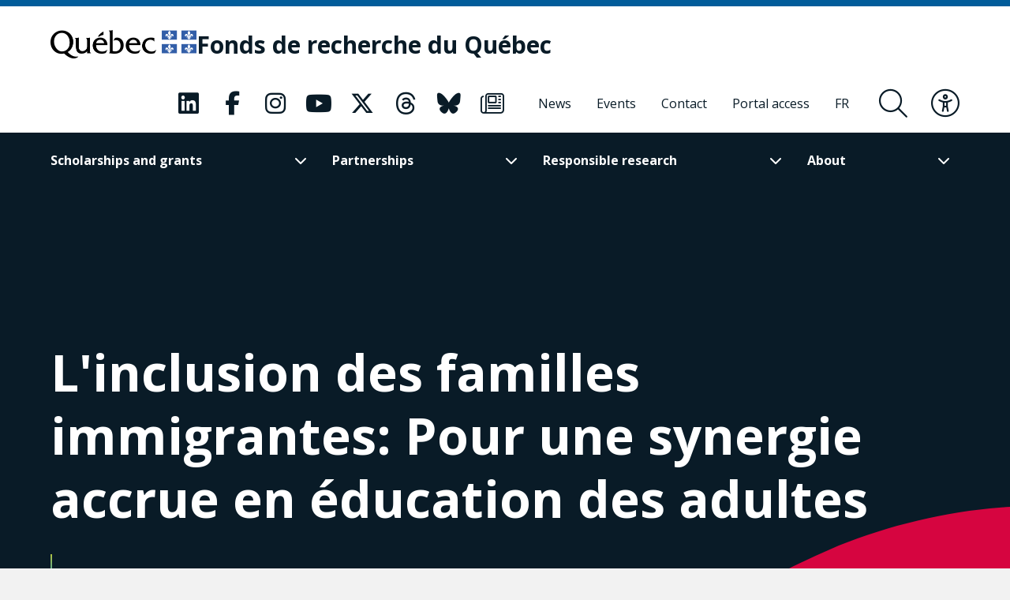

--- FILE ---
content_type: text/html; charset=UTF-8
request_url: https://frq.gouv.qc.ca/en/event/linclusion-des-familles-immigrantes-pour-une-synergie-accrue-en-education-des-adultes/
body_size: 19232
content:
<!DOCTYPE html><html
lang="en-US"      data-text-selection="red"><head> <script type="text/javascript">
/* <![CDATA[ */
var gform;gform||(document.addEventListener("gform_main_scripts_loaded",function(){gform.scriptsLoaded=!0}),document.addEventListener("gform/theme/scripts_loaded",function(){gform.themeScriptsLoaded=!0}),window.addEventListener("DOMContentLoaded",function(){gform.domLoaded=!0}),gform={domLoaded:!1,scriptsLoaded:!1,themeScriptsLoaded:!1,isFormEditor:()=>"function"==typeof InitializeEditor,callIfLoaded:function(o){return!(!gform.domLoaded||!gform.scriptsLoaded||!gform.themeScriptsLoaded&&!gform.isFormEditor()||(gform.isFormEditor()&&console.warn("The use of gform.initializeOnLoaded() is deprecated in the form editor context and will be removed in Gravity Forms 3.1."),o(),0))},initializeOnLoaded:function(o){gform.callIfLoaded(o)||(document.addEventListener("gform_main_scripts_loaded",()=>{gform.scriptsLoaded=!0,gform.callIfLoaded(o)}),document.addEventListener("gform/theme/scripts_loaded",()=>{gform.themeScriptsLoaded=!0,gform.callIfLoaded(o)}),window.addEventListener("DOMContentLoaded",()=>{gform.domLoaded=!0,gform.callIfLoaded(o)}))},hooks:{action:{},filter:{}},addAction:function(o,r,e,t){gform.addHook("action",o,r,e,t)},addFilter:function(o,r,e,t){gform.addHook("filter",o,r,e,t)},doAction:function(o){gform.doHook("action",o,arguments)},applyFilters:function(o){return gform.doHook("filter",o,arguments)},removeAction:function(o,r){gform.removeHook("action",o,r)},removeFilter:function(o,r,e){gform.removeHook("filter",o,r,e)},addHook:function(o,r,e,t,n){null==gform.hooks[o][r]&&(gform.hooks[o][r]=[]);var d=gform.hooks[o][r];null==n&&(n=r+"_"+d.length),gform.hooks[o][r].push({tag:n,callable:e,priority:t=null==t?10:t})},doHook:function(r,o,e){var t;if(e=Array.prototype.slice.call(e,1),null!=gform.hooks[r][o]&&((o=gform.hooks[r][o]).sort(function(o,r){return o.priority-r.priority}),o.forEach(function(o){"function"!=typeof(t=o.callable)&&(t=window[t]),"action"==r?t.apply(null,e):e[0]=t.apply(null,e)})),"filter"==r)return e[0]},removeHook:function(o,r,t,n){var e;null!=gform.hooks[o][r]&&(e=(e=gform.hooks[o][r]).filter(function(o,r,e){return!!(null!=n&&n!=o.tag||null!=t&&t!=o.priority)}),gform.hooks[o][r]=e)}});
/* ]]> */
</script>

 <script>(function(w, d, s, l, i) {
            w[l] = w[l] || [];
            w[l].push({
                'gtm.start': new Date().getTime(),
                event: 'gtm.js'
            });
            var f = d.getElementsByTagName(s)[0],
                j = d.createElement(s),
                dl = l != 'dataLayer' ? '&l=' + l : '';
            j.async = true;
            j.src =
                'https://www.googletagmanager.com/gtm.js?id=' + i + dl;
            f.parentNode.insertBefore(j, f);
        })(window, document, 'script', 'dataLayer', 'GTM-KPMQTST');</script> 
 <script>!function(f,b,e,v,n,t,s)
          {if(f.fbq)return;n=f.fbq=function(){n.callMethod?
          n.callMethod.apply(n,arguments):n.queue.push(arguments)};
          if(!f._fbq)f._fbq=n;n.push=n;n.loaded=!0;n.version='2.0';
          n.queue=[];t=b.createElement(e);t.async=!0;
          t.src=v;s=b.getElementsByTagName(e)[0];
          s.parentNode.insertBefore(t,s)}(window, document,'script',
          'https://connect.facebook.net/en_US/fbevents.js');
          fbq('init', '1843479385796059');
          fbq('track', 'PageView');</script> <noscript><img
height="1" width="1" style="display:none"
src="https://www.facebook.com/tr?id=1843479385796059&ev=PageView&noscript=1"
/></noscript><meta
name="viewport"
content="width=device-width, initial-scale=1" /><meta
charset="UTF-8"><link
rel="apple-touch-icon"
sizes="180x180"
href="https://frq.gouv.qc.ca/app/themes/webit/apple-touch-icon.png"><link
rel="icon"
type="image/png"
sizes="32x32"
href="https://frq.gouv.qc.ca/app/themes/webit/favicon-32x32.png"><link
rel="icon"
type="image/png"
sizes="16x16"
href="https://frq.gouv.qc.ca/app/themes/webit/favicon-16x16.png"><link
rel="manifest"
href="https://frq.gouv.qc.ca/app/themes/webit/manifest.php?template_url=https://frq.gouv.qc.ca/app/themes/webit"><link
rel="mask-icon"
href="https://frq.gouv.qc.ca/app/themes/webit/safari-pinned-tab.svg"
color="black"><meta
name="msapplication-TileColor"
content="#b4daf5"><meta
name="theme-color"
content="#b4daf5"><meta
name="facebook-domain-verification"
content="rzd1q3l1rxndk6tei7n36id1q863ta" /> <script src="https://unpkg.com/@popperjs/core@2"></script> <script src="https://unpkg.com/tippy.js@6"></script> <script>var ajaxurl = "https://frq.gouv.qc.ca/wp/wp-admin/admin-ajax.php";
    var environment = "production";

            var language = "en";</script> <meta
name='robots' content='index, follow, max-image-preview:large, max-snippet:-1, max-video-preview:-1' /><title>L&#039;inclusion des familles immigrantes: Pour une synergie accrue en éducation des adultes - Fonds de recherche du Québec - FRQ</title>
<link data-rocket-preload as="style" href="https://fonts.googleapis.com/css2?family=Open+Sans%3Aital%2Cwght%400%2C300%3B0%2C400%3B0%2C500%3B0%2C600%3B0%2C700%3B0%2C800%3B1%2C300%3B1%2C400%3B1%2C500%3B1%2C600%3B1%2C700%3B1%2C800&#038;ver=1746731089&#038;display=swap" rel="preload">
<link href="https://fonts.googleapis.com/css2?family=Open+Sans%3Aital%2Cwght%400%2C300%3B0%2C400%3B0%2C500%3B0%2C600%3B0%2C700%3B0%2C800%3B1%2C300%3B1%2C400%3B1%2C500%3B1%2C600%3B1%2C700%3B1%2C800&#038;ver=1746731089&#038;display=swap" media="print" onload="this.media=&#039;all&#039;" rel="stylesheet">
<noscript data-wpr-hosted-gf-parameters=""><link rel="stylesheet" href="https://fonts.googleapis.com/css2?family=Open+Sans%3Aital%2Cwght%400%2C300%3B0%2C400%3B0%2C500%3B0%2C600%3B0%2C700%3B0%2C800%3B1%2C300%3B1%2C400%3B1%2C500%3B1%2C600%3B1%2C700%3B1%2C800&#038;ver=1746731089&#038;display=swap"></noscript><link
rel="canonical" href="https://frq.gouv.qc.ca/en/event/linclusion-des-familles-immigrantes-pour-une-synergie-accrue-en-education-des-adultes/" /><meta
property="og:locale" content="en_US" /><meta
property="og:type" content="article" /><meta
property="og:title" content="L&#039;inclusion des familles immigrantes: Pour une synergie accrue en éducation des adultes" /><meta
property="og:url" content="https://frq.gouv.qc.ca/en/event/linclusion-des-familles-immigrantes-pour-une-synergie-accrue-en-education-des-adultes/" /><meta
property="og:site_name" content="Fonds de recherche du Québec" /><meta
property="article:modified_time" content="2021-11-24T19:07:35+00:00" /><meta
property="og:image" content="https://frq.gouv.qc.ca/app/uploads/2021/11/inclusion-des-familles-immigrantes_education-adultes_2021-12-01.jpg" /><meta
property="og:image:width" content="1920" /><meta
property="og:image:height" content="1080" /><meta
property="og:image:type" content="image/jpeg" /><meta
name="twitter:card" content="summary_large_image" /> <script type="application/ld+json" class="yoast-schema-graph">{"@context":"https://schema.org","@graph":[{"@type":"WebPage","@id":"https://frq.gouv.qc.ca/en/event/linclusion-des-familles-immigrantes-pour-une-synergie-accrue-en-education-des-adultes/","url":"https://frq.gouv.qc.ca/en/event/linclusion-des-familles-immigrantes-pour-une-synergie-accrue-en-education-des-adultes/","name":"L'inclusion des familles immigrantes: Pour une synergie accrue en éducation des adultes - Fonds de recherche du Québec - FRQ","isPartOf":{"@id":"https://frq.gouv.qc.ca/en/#website"},"primaryImageOfPage":{"@id":"https://frq.gouv.qc.ca/en/event/linclusion-des-familles-immigrantes-pour-une-synergie-accrue-en-education-des-adultes/#primaryimage"},"image":{"@id":"https://frq.gouv.qc.ca/en/event/linclusion-des-familles-immigrantes-pour-une-synergie-accrue-en-education-des-adultes/#primaryimage"},"thumbnailUrl":"https://frq.gouv.qc.ca/app/uploads/2021/11/inclusion-des-familles-immigrantes_education-adultes_2021-12-01.jpg","datePublished":"2021-11-24T18:58:04+00:00","dateModified":"2021-11-24T19:07:35+00:00","breadcrumb":{"@id":"https://frq.gouv.qc.ca/en/event/linclusion-des-familles-immigrantes-pour-une-synergie-accrue-en-education-des-adultes/#breadcrumb"},"inLanguage":"en-US","potentialAction":[{"@type":"ReadAction","target":["https://frq.gouv.qc.ca/en/event/linclusion-des-familles-immigrantes-pour-une-synergie-accrue-en-education-des-adultes/"]}]},{"@type":"ImageObject","inLanguage":"en-US","@id":"https://frq.gouv.qc.ca/en/event/linclusion-des-familles-immigrantes-pour-une-synergie-accrue-en-education-des-adultes/#primaryimage","url":"https://frq.gouv.qc.ca/app/uploads/2021/11/inclusion-des-familles-immigrantes_education-adultes_2021-12-01.jpg","contentUrl":"https://frq.gouv.qc.ca/app/uploads/2021/11/inclusion-des-familles-immigrantes_education-adultes_2021-12-01.jpg","width":1920,"height":1080},{"@type":"BreadcrumbList","@id":"https://frq.gouv.qc.ca/en/event/linclusion-des-familles-immigrantes-pour-une-synergie-accrue-en-education-des-adultes/#breadcrumb","itemListElement":[{"@type":"ListItem","position":1,"name":"","item":"https://frq.gouv.qc.ca/en/"},{"@type":"ListItem","position":2,"name":"Events","item":"https://frq.gouv.qc.ca/en/event/"},{"@type":"ListItem","position":3,"name":"L&#8217;inclusion des familles immigrantes: Pour une synergie accrue en éducation des adultes"}]},{"@type":"WebSite","@id":"https://frq.gouv.qc.ca/en/#website","url":"https://frq.gouv.qc.ca/en/","name":"Fonds de recherche du Québec","description":"","potentialAction":[{"@type":"SearchAction","target":{"@type":"EntryPoint","urlTemplate":"https://frq.gouv.qc.ca/en/?s={search_term_string}"},"query-input":{"@type":"PropertyValueSpecification","valueRequired":true,"valueName":"search_term_string"}}],"inLanguage":"en-US"}]}</script> <link
rel='dns-prefetch' href='//www.google.com' /><link
rel='dns-prefetch' href='//code.jquery.com' /><link
rel='dns-prefetch' href='//fonts.googleapis.com' /><link
href='https://fonts.gstatic.com' crossorigin rel='preconnect' /><style id='wp-img-auto-sizes-contain-inline-css' type='text/css'>img:is([sizes=auto i],[sizes^="auto," i]){contain-intrinsic-size:3000px 1500px}
/*# sourceURL=wp-img-auto-sizes-contain-inline-css */</style><link
rel='stylesheet' id='wp-block-library-css' href='https://frq.gouv.qc.ca/wp/wp-includes/css/dist/block-library/style.min.css?ver=6.9' type='text/css' media='all' /><style id='global-styles-inline-css' type='text/css'>
:root{--wp--preset--aspect-ratio--square: 1;--wp--preset--aspect-ratio--4-3: 4/3;--wp--preset--aspect-ratio--3-4: 3/4;--wp--preset--aspect-ratio--3-2: 3/2;--wp--preset--aspect-ratio--2-3: 2/3;--wp--preset--aspect-ratio--16-9: 16/9;--wp--preset--aspect-ratio--9-16: 9/16;--wp--preset--color--black: #000000;--wp--preset--color--cyan-bluish-gray: #abb8c3;--wp--preset--color--white: #ffffff;--wp--preset--color--pale-pink: #f78da7;--wp--preset--color--vivid-red: #cf2e2e;--wp--preset--color--luminous-vivid-orange: #ff6900;--wp--preset--color--luminous-vivid-amber: #fcb900;--wp--preset--color--light-green-cyan: #7bdcb5;--wp--preset--color--vivid-green-cyan: #00d084;--wp--preset--color--pale-cyan-blue: #8ed1fc;--wp--preset--color--vivid-cyan-blue: #0693e3;--wp--preset--color--vivid-purple: #9b51e0;--wp--preset--gradient--vivid-cyan-blue-to-vivid-purple: linear-gradient(135deg,rgb(6,147,227) 0%,rgb(155,81,224) 100%);--wp--preset--gradient--light-green-cyan-to-vivid-green-cyan: linear-gradient(135deg,rgb(122,220,180) 0%,rgb(0,208,130) 100%);--wp--preset--gradient--luminous-vivid-amber-to-luminous-vivid-orange: linear-gradient(135deg,rgb(252,185,0) 0%,rgb(255,105,0) 100%);--wp--preset--gradient--luminous-vivid-orange-to-vivid-red: linear-gradient(135deg,rgb(255,105,0) 0%,rgb(207,46,46) 100%);--wp--preset--gradient--very-light-gray-to-cyan-bluish-gray: linear-gradient(135deg,rgb(238,238,238) 0%,rgb(169,184,195) 100%);--wp--preset--gradient--cool-to-warm-spectrum: linear-gradient(135deg,rgb(74,234,220) 0%,rgb(151,120,209) 20%,rgb(207,42,186) 40%,rgb(238,44,130) 60%,rgb(251,105,98) 80%,rgb(254,248,76) 100%);--wp--preset--gradient--blush-light-purple: linear-gradient(135deg,rgb(255,206,236) 0%,rgb(152,150,240) 100%);--wp--preset--gradient--blush-bordeaux: linear-gradient(135deg,rgb(254,205,165) 0%,rgb(254,45,45) 50%,rgb(107,0,62) 100%);--wp--preset--gradient--luminous-dusk: linear-gradient(135deg,rgb(255,203,112) 0%,rgb(199,81,192) 50%,rgb(65,88,208) 100%);--wp--preset--gradient--pale-ocean: linear-gradient(135deg,rgb(255,245,203) 0%,rgb(182,227,212) 50%,rgb(51,167,181) 100%);--wp--preset--gradient--electric-grass: linear-gradient(135deg,rgb(202,248,128) 0%,rgb(113,206,126) 100%);--wp--preset--gradient--midnight: linear-gradient(135deg,rgb(2,3,129) 0%,rgb(40,116,252) 100%);--wp--preset--font-size--small: 13px;--wp--preset--font-size--medium: 20px;--wp--preset--font-size--large: 36px;--wp--preset--font-size--x-large: 42px;--wp--preset--spacing--20: 0.44rem;--wp--preset--spacing--30: 0.67rem;--wp--preset--spacing--40: 1rem;--wp--preset--spacing--50: 1.5rem;--wp--preset--spacing--60: 2.25rem;--wp--preset--spacing--70: 3.38rem;--wp--preset--spacing--80: 5.06rem;--wp--preset--shadow--natural: 6px 6px 9px rgba(0, 0, 0, 0.2);--wp--preset--shadow--deep: 12px 12px 50px rgba(0, 0, 0, 0.4);--wp--preset--shadow--sharp: 6px 6px 0px rgba(0, 0, 0, 0.2);--wp--preset--shadow--outlined: 6px 6px 0px -3px rgb(255, 255, 255), 6px 6px rgb(0, 0, 0);--wp--preset--shadow--crisp: 6px 6px 0px rgb(0, 0, 0);}:where(.is-layout-flex){gap: 0.5em;}:where(.is-layout-grid){gap: 0.5em;}body .is-layout-flex{display: flex;}.is-layout-flex{flex-wrap: wrap;align-items: center;}.is-layout-flex > :is(*, div){margin: 0;}body .is-layout-grid{display: grid;}.is-layout-grid > :is(*, div){margin: 0;}:where(.wp-block-columns.is-layout-flex){gap: 2em;}:where(.wp-block-columns.is-layout-grid){gap: 2em;}:where(.wp-block-post-template.is-layout-flex){gap: 1.25em;}:where(.wp-block-post-template.is-layout-grid){gap: 1.25em;}.has-black-color{color: var(--wp--preset--color--black) !important;}.has-cyan-bluish-gray-color{color: var(--wp--preset--color--cyan-bluish-gray) !important;}.has-white-color{color: var(--wp--preset--color--white) !important;}.has-pale-pink-color{color: var(--wp--preset--color--pale-pink) !important;}.has-vivid-red-color{color: var(--wp--preset--color--vivid-red) !important;}.has-luminous-vivid-orange-color{color: var(--wp--preset--color--luminous-vivid-orange) !important;}.has-luminous-vivid-amber-color{color: var(--wp--preset--color--luminous-vivid-amber) !important;}.has-light-green-cyan-color{color: var(--wp--preset--color--light-green-cyan) !important;}.has-vivid-green-cyan-color{color: var(--wp--preset--color--vivid-green-cyan) !important;}.has-pale-cyan-blue-color{color: var(--wp--preset--color--pale-cyan-blue) !important;}.has-vivid-cyan-blue-color{color: var(--wp--preset--color--vivid-cyan-blue) !important;}.has-vivid-purple-color{color: var(--wp--preset--color--vivid-purple) !important;}.has-black-background-color{background-color: var(--wp--preset--color--black) !important;}.has-cyan-bluish-gray-background-color{background-color: var(--wp--preset--color--cyan-bluish-gray) !important;}.has-white-background-color{background-color: var(--wp--preset--color--white) !important;}.has-pale-pink-background-color{background-color: var(--wp--preset--color--pale-pink) !important;}.has-vivid-red-background-color{background-color: var(--wp--preset--color--vivid-red) !important;}.has-luminous-vivid-orange-background-color{background-color: var(--wp--preset--color--luminous-vivid-orange) !important;}.has-luminous-vivid-amber-background-color{background-color: var(--wp--preset--color--luminous-vivid-amber) !important;}.has-light-green-cyan-background-color{background-color: var(--wp--preset--color--light-green-cyan) !important;}.has-vivid-green-cyan-background-color{background-color: var(--wp--preset--color--vivid-green-cyan) !important;}.has-pale-cyan-blue-background-color{background-color: var(--wp--preset--color--pale-cyan-blue) !important;}.has-vivid-cyan-blue-background-color{background-color: var(--wp--preset--color--vivid-cyan-blue) !important;}.has-vivid-purple-background-color{background-color: var(--wp--preset--color--vivid-purple) !important;}.has-black-border-color{border-color: var(--wp--preset--color--black) !important;}.has-cyan-bluish-gray-border-color{border-color: var(--wp--preset--color--cyan-bluish-gray) !important;}.has-white-border-color{border-color: var(--wp--preset--color--white) !important;}.has-pale-pink-border-color{border-color: var(--wp--preset--color--pale-pink) !important;}.has-vivid-red-border-color{border-color: var(--wp--preset--color--vivid-red) !important;}.has-luminous-vivid-orange-border-color{border-color: var(--wp--preset--color--luminous-vivid-orange) !important;}.has-luminous-vivid-amber-border-color{border-color: var(--wp--preset--color--luminous-vivid-amber) !important;}.has-light-green-cyan-border-color{border-color: var(--wp--preset--color--light-green-cyan) !important;}.has-vivid-green-cyan-border-color{border-color: var(--wp--preset--color--vivid-green-cyan) !important;}.has-pale-cyan-blue-border-color{border-color: var(--wp--preset--color--pale-cyan-blue) !important;}.has-vivid-cyan-blue-border-color{border-color: var(--wp--preset--color--vivid-cyan-blue) !important;}.has-vivid-purple-border-color{border-color: var(--wp--preset--color--vivid-purple) !important;}.has-vivid-cyan-blue-to-vivid-purple-gradient-background{background: var(--wp--preset--gradient--vivid-cyan-blue-to-vivid-purple) !important;}.has-light-green-cyan-to-vivid-green-cyan-gradient-background{background: var(--wp--preset--gradient--light-green-cyan-to-vivid-green-cyan) !important;}.has-luminous-vivid-amber-to-luminous-vivid-orange-gradient-background{background: var(--wp--preset--gradient--luminous-vivid-amber-to-luminous-vivid-orange) !important;}.has-luminous-vivid-orange-to-vivid-red-gradient-background{background: var(--wp--preset--gradient--luminous-vivid-orange-to-vivid-red) !important;}.has-very-light-gray-to-cyan-bluish-gray-gradient-background{background: var(--wp--preset--gradient--very-light-gray-to-cyan-bluish-gray) !important;}.has-cool-to-warm-spectrum-gradient-background{background: var(--wp--preset--gradient--cool-to-warm-spectrum) !important;}.has-blush-light-purple-gradient-background{background: var(--wp--preset--gradient--blush-light-purple) !important;}.has-blush-bordeaux-gradient-background{background: var(--wp--preset--gradient--blush-bordeaux) !important;}.has-luminous-dusk-gradient-background{background: var(--wp--preset--gradient--luminous-dusk) !important;}.has-pale-ocean-gradient-background{background: var(--wp--preset--gradient--pale-ocean) !important;}.has-electric-grass-gradient-background{background: var(--wp--preset--gradient--electric-grass) !important;}.has-midnight-gradient-background{background: var(--wp--preset--gradient--midnight) !important;}.has-small-font-size{font-size: var(--wp--preset--font-size--small) !important;}.has-medium-font-size{font-size: var(--wp--preset--font-size--medium) !important;}.has-large-font-size{font-size: var(--wp--preset--font-size--large) !important;}.has-x-large-font-size{font-size: var(--wp--preset--font-size--x-large) !important;}
/*# sourceURL=global-styles-inline-css */
</style>
<style id='classic-theme-styles-inline-css' type='text/css'>/*! This file is auto-generated */
.wp-block-button__link{color:#fff;background-color:#32373c;border-radius:9999px;box-shadow:none;text-decoration:none;padding:calc(.667em + 2px) calc(1.333em + 2px);font-size:1.125em}.wp-block-file__button{background:#32373c;color:#fff;text-decoration:none}
/*# sourceURL=/wp-includes/css/classic-themes.min.css */</style><link data-minify="1"
rel='stylesheet' id='wp-smart-crop-renderer-css' href='https://frq.gouv.qc.ca/app/cache/min/1/app/plugins/wp-smartcrop/css/image-renderer.css?ver=1768943403' type='text/css' media='all' /><link data-minify="1"
rel='stylesheet' id='main-css' href='https://frq.gouv.qc.ca/app/cache/min/1/app/themes/webit/assets/generated/css/theme.css?ver=1768943403' type='text/css' media='all' /> <script data-minify="1" type="text/javascript" src="https://frq.gouv.qc.ca/app/cache/min/1/jquery-3.4.1.min.js?ver=1768943403" id="jquery-js"></script> <script type="text/javascript" defer='defer' src="https://frq.gouv.qc.ca/app/plugins/webit-gravityforms/js/jquery.json.min.js?ver=2.9.25.1" id="gform_json-js"></script> <script type="text/javascript" id="gform_gravityforms-js-extra">/*  */
var gf_global = {"gf_currency_config":{"name":"Canadian Dollar","symbol_left":"$","symbol_right":"CAD","symbol_padding":" ","thousand_separator":",","decimal_separator":".","decimals":2,"code":"CAD"},"base_url":"https://frq.gouv.qc.ca/app/plugins/webit-gravityforms","number_formats":[],"spinnerUrl":"https://frq.gouv.qc.ca/app/plugins/webit-gravityforms/images/spinner.svg","version_hash":"947a0c2899fbab9d8f101ad707e5133e","strings":{"newRowAdded":"New row added.","rowRemoved":"Row removed","formSaved":"The form has been saved.  The content contains the link to return and complete the form."}};
var gf_global = {"gf_currency_config":{"name":"Canadian Dollar","symbol_left":"$","symbol_right":"CAD","symbol_padding":" ","thousand_separator":",","decimal_separator":".","decimals":2,"code":"CAD"},"base_url":"https://frq.gouv.qc.ca/app/plugins/webit-gravityforms","number_formats":[],"spinnerUrl":"https://frq.gouv.qc.ca/app/plugins/webit-gravityforms/images/spinner.svg","version_hash":"947a0c2899fbab9d8f101ad707e5133e","strings":{"newRowAdded":"New row added.","rowRemoved":"Row removed","formSaved":"The form has been saved.  The content contains the link to return and complete the form."}};
var gf_global = {"gf_currency_config":{"name":"Canadian Dollar","symbol_left":"$","symbol_right":"CAD","symbol_padding":" ","thousand_separator":",","decimal_separator":".","decimals":2,"code":"CAD"},"base_url":"https://frq.gouv.qc.ca/app/plugins/webit-gravityforms","number_formats":[],"spinnerUrl":"https://frq.gouv.qc.ca/app/plugins/webit-gravityforms/images/spinner.svg","version_hash":"947a0c2899fbab9d8f101ad707e5133e","strings":{"newRowAdded":"New row added.","rowRemoved":"Row removed","formSaved":"The form has been saved.  The content contains the link to return and complete the form."}};
var gf_global = {"gf_currency_config":{"name":"Canadian Dollar","symbol_left":"$","symbol_right":"CAD","symbol_padding":" ","thousand_separator":",","decimal_separator":".","decimals":2,"code":"CAD"},"base_url":"https://frq.gouv.qc.ca/app/plugins/webit-gravityforms","number_formats":[],"spinnerUrl":"https://frq.gouv.qc.ca/app/plugins/webit-gravityforms/images/spinner.svg","version_hash":"947a0c2899fbab9d8f101ad707e5133e","strings":{"newRowAdded":"New row added.","rowRemoved":"Row removed","formSaved":"The form has been saved.  The content contains the link to return and complete the form."}};
var gform_i18n = {"datepicker":{"days":{"monday":"Mo","tuesday":"Tu","wednesday":"We","thursday":"Th","friday":"Fr","saturday":"Sa","sunday":"Su"},"months":{"january":"January","february":"February","march":"March","april":"April","may":"May","june":"June","july":"July","august":"August","september":"September","october":"October","november":"November","december":"December"},"firstDay":1,"iconText":"Select date"}};
var gf_legacy_multi = {"1":"","2":"","3":"","4":""};
var gform_gravityforms = {"strings":{"invalid_file_extension":"This type of file is not allowed. Must be one of the following:","delete_file":"Delete this file","in_progress":"in progress","file_exceeds_limit":"File exceeds size limit","illegal_extension":"This type of file is not allowed.","max_reached":"Maximum number of files reached","unknown_error":"There was a problem while saving the file on the server","currently_uploading":"Please wait for the uploading to complete","cancel":"Cancel","cancel_upload":"Cancel this upload","cancelled":"Cancelled","error":"Error","message":"Message"},"vars":{"images_url":"https://frq.gouv.qc.ca/app/plugins/webit-gravityforms/images"}};
//# sourceURL=gform_gravityforms-js-extra
/*  */</script> <script type="text/javascript" id="gform_gravityforms-js-before">/*  */

//# sourceURL=gform_gravityforms-js-before
/*  */</script> <script type="text/javascript" defer='defer' src="https://frq.gouv.qc.ca/app/plugins/webit-gravityforms/js/gravityforms.min.js?ver=2.9.25.1" id="gform_gravityforms-js"></script> <script type="text/javascript" defer='defer' src="https://www.google.com/recaptcha/api.js?hl=en&amp;ver=6.9#038;render=explicit" id="gform_recaptcha-js"></script> <script type="text/javascript" defer='defer' src="https://frq.gouv.qc.ca/app/plugins/webit-gravityforms/assets/js/dist/utils.min.js?ver=48a3755090e76a154853db28fc254681" id="gform_gravityforms_utils-js"></script> <script type="text/javascript" id="gform_conditional_logic-js-extra">/*  */
var gf_legacy = {"is_legacy":""};
//# sourceURL=gform_conditional_logic-js-extra
/*  */</script> <script type="text/javascript" defer='defer' src="https://frq.gouv.qc.ca/app/plugins/webit-gravityforms/js/conditional_logic.min.js?ver=2.9.25.1" id="gform_conditional_logic-js"></script> <script type="text/javascript" id="wpml-cookie-js-extra">/*  */
var wpml_cookies = {"wp-wpml_current_language":{"value":"en","expires":1,"path":"/"}};
var wpml_cookies = {"wp-wpml_current_language":{"value":"en","expires":1,"path":"/"}};
//# sourceURL=wpml-cookie-js-extra
/*  */</script> <script data-minify="1" type="text/javascript" src="https://frq.gouv.qc.ca/app/cache/min/1/app/plugins/sitepress-multilingual-cms/res/js/cookies/language-cookie.js?ver=1768943403" id="wpml-cookie-js" defer="defer" data-wp-strategy="defer"></script> <meta
name="generator" content="WPML ver:4.8.6 stt:1,4;" /> <script>var keepScripts = "#vendor-js,#main-js,#lib-barba-js";</script> <noscript><style>.lazyload[data-src]{display:none !important;}</style></noscript><style>.lazyload{background-image:none !important;}.lazyload:before{background-image:none !important;}</style><noscript><style id="rocket-lazyload-nojs-css">.rll-youtube-player, [data-lazy-src]{display:none !important;}</style></noscript><meta name="generator" content="WP Rocket 3.20.3" data-wpr-features="wpr_minify_js wpr_lazyload_images wpr_minify_css wpr_desktop" /></head><body>
<noscript><iframe
src="https://www.googletagmanager.com/ns.html?id=GTM-KPMQTST"
height="0"
width="0"
style="display:none;visibility:hidden"></iframe></noscript><div
class="load-overlay load-overlay--initial"><div
class="load-overlay__icon"></div></div><div
id="barba-transition"><div
class="rect"></div></div><div
id="page"
data-transition="wrapper">
<nav
class="a11y__nav"><ul><li>
<button
type="button"
class="a11y__skip-to-first">Skip to main content</button></li><li>
<button
type="button"
class="a11y__skip-to-footer">Skip to footer</button></li></ul>
</nav><header
class="page__header"
id="masthead"><div
class="page__header__nav"><div
class="page__header__top"><div
class="page__header__top__qc"><div
class="container-fluid container-fluid--gutters"><div
class="page__header__top__qc__inner">
<a
class="page__header__logo logo-qc"
href="https://www.quebec.ca/en/"
aria-label="Go to Quebec website"
target="_blank"
rel="external noopener">
<img src="data:image/svg+xml,%3Csvg%20xmlns='http://www.w3.org/2000/svg'%20viewBox='0%200%200%200'%3E%3C/svg%3E" alt="Quebec government" data-lazy-src="https://frq.gouv.qc.ca/app/themes/webit/assets/img/logo-qc.png"><noscript><img
src="https://frq.gouv.qc.ca/app/themes/webit/assets/img/logo-qc.png" alt="Quebec government"></noscript>
</a><a
href="https://frq.gouv.qc.ca/en/"
aria-label="Fonds de recherche du Québec"
rel="home"
class="page__header__logo page__header__top__qc__logo"><div
class="page__header__logo page__header__top__qc__logo-line">Fonds de recherche du Québec</div>
</a></div></div></div><div
class="page__header__top__nav"><div
class="container-fluid container-fluid--gutters h-100"><div
class="d-flex justify-content-end align-items-center h-100"><div
class="page__header__top-actions">
<button
type="button"
class="btn-icon btn-icon--menu-search search__form-trigger"
aria-label="Open search form overlay"
aria-controls="search__form"
aria-expanded="false"
title="Search">
<span><i
class="fal fa-search" aria-hidden="true"></i></span>
</button>
<button
type="button"
class="btn-icon btn-icon--accessibility js-toggle-accessibility"
aria-label="Toggle accessibility menu"
title="Accessibility"
aria-expanded="false">
<span><i
class="fal fa-universal-access" aria-hidden="true"></i></span>
</button>
<button
type="button"
id="burger"
class="btn-icon btn-icon--close btn-icon--menu-toggle menu__toggle burger"
aria-label="Toggle navigation menu"
title="Navigation"
aria-expanded="false">
<span><i
class="fal fa-bars" aria-hidden="true"></i></span>
<span><i
class="fal fa-times" aria-hidden="true"></i></span>
</button></div><nav
class="menu menu--secondary"><ul
class="nav__social "><li>
<a
href="https://www.linkedin.com/company/fonds-de-recherche-du-quebec/"
aria-label="Our Classic fa page. This will open a new page."
class="link "
rel="me"
target="_blank">
<i
class="fa-classic fa-brands fa-linkedin" aria-hidden="true"></i>                                   </a></li><li>
<a
href="https://www.facebook.com/FondsRechercheQuebec/"
aria-label="Our Classic fa page. This will open a new page."
class="link "
rel="me"
target="_blank">
<i
class="fa-classic fa-brands fa-facebook-f" aria-hidden="true"></i>                                   </a></li><li>
<a
href="https://www.instagram.com/fondsrecherchequebec/"
aria-label="Our Classic fa page. This will open a new page."
class="link "
rel="me"
target="_blank">
<i
class="fa-classic fa-brands fa-instagram" aria-hidden="true"></i>                                   </a></li><li>
<a
href="https://www.youtube.com/user/FondsRechercheQuebec"
aria-label="Our Classic fa page. This will open a new page."
class="link "
rel="me"
target="_blank">
<i
class="fa-classic fa-brands fa-youtube" aria-hidden="true"></i>                                   </a></li><li>
<a
href="https://frq.gouv.qc.ca/les-fonds-de-recherche-du-quebec/nos-medias-sociaux/"
aria-label="Our Classic fa page. This will open a new page."
class="link "
rel="me"
target="_blank">
<i
class="fa-classic fa-brands fa-x-twitter" aria-hidden="true"></i>                                   </a></li><li>
<a
href="https://www.threads.net/@fondsrecherchequebec"
aria-label="Our Classic fa page. This will open a new page."
class="link "
rel="me"
target="_blank">
<i
class="fa-classic fa-brands fa-threads" aria-hidden="true"></i>                                   </a></li><li>
<a
href="https://bsky.app/profile/did:plc:fnlbkzikezv6w5ksvofbk3i5"
aria-label="Our Classic fa page. This will open a new page."
class="link "
rel="me"
target="_blank">
<i
class="fa-classic fa-brands fa-bluesky" aria-hidden="true"></i>                                   </a></li><li>
<a
href="https://frq.gouv.qc.ca/infolettre-frq-info/"
aria-label="Our Classic fa page. This will open a new page."
class="link "
rel="me"
target="_blank">
<i
class="fa-classic fa-light fa-newspaper" aria-hidden="true"></i>                                   </a></li></ul><ul
class="menu__list d-flex align-items-stretch justify-content-left"><li
id="menu-item-89363" class="menu-item menu-item-type-post_type menu-item-object-page menu-item-89363 menu__item level-0" data-level="0"><a
href="https://frq.gouv.qc.ca/en/news/" class=" menu__item__el"><span>News</span></a></li><li
id="menu-item-89361" class="menu-item menu-item-type-post_type menu-item-object-page menu-item-89361 menu__item level-0" data-level="0"><a
href="https://frq.gouv.qc.ca/en/events/" class=" menu__item__el"><span>Events</span></a></li><li
id="menu-item-124036" class="menu-item menu-item-type-post_type menu-item-object-page menu-item-124036 menu__item level-0" data-level="0"><a
href="https://frq.gouv.qc.ca/en/contact/" class=" menu__item__el"><span>Contact</span></a></li><li
id="menu-item-89364" class="menu__item--ap menu-item menu-item-type-post_type menu-item-object-page menu-item-89364 menu__item level-0" data-level="0"><a
href="https://frq.gouv.qc.ca/en/acces-portails/" class=" menu__item__el"><span>Portal access</span></a></li><li
class="menu__item menu__item-lang menu__item-fr"><a
class="menu__item__el language-switcher" aria-label="Français" href="https://frq.gouv.qc.ca/evenement/linclusion-des-familles-immigrantes-pour-une-synergie-accrue-en-education-des-adultes/" data-lang="fr"><span>FR</span></a></li></ul>
<button
type="button"
class="btn-icon btn-icon--menu-search search__form-trigger"
aria-label="Open search form overlay"
aria-controls="search__form"
aria-expanded="false"
title="Search">
<span><i
class="fal fa-search" aria-hidden="true"></i></span>
</button>
<button
type="button"
class="btn-icon btn-icon--accessibility js-toggle-accessibility"
aria-label="Toggle accessibility menu"
title="Accessibility"
aria-expanded="false">
<span><i
class="fal fa-universal-access" aria-hidden="true"></i></span>
</button>
</nav></div></div></div></div><div
class="page__header__main"><div
class="container-fluid container-fluid--gutters h-100"><div
class="page__header__main__inner"><nav
class="menu menu--main"><ul
class="menu__list"><li
id="menu-item-89371" class="menu-item menu-item-type-post_type menu-item-object-page menu-item-has-children menu-item-89371 menu__item level-0" data-level="0" aria-haspopup="true" aria-expanded="false"><button
class=" menu__item__el sub-menu__trigger" type="button" aria-expanded="false"><span>Scholarships and grants</span></button><ul
class="sub-menu"><li
id="menu-item-89372" class="menu-item menu-item-type-post_type menu-item-object-page menu-item-89372 menu__item level-1" data-level="1"><a
href="https://frq.gouv.qc.ca/en/open-competitions/" class=" menu__item__el"><span>Open competitions</span></a></li><li
id="menu-item-145102" class="menu-item menu-item-type-custom menu-item-object-custom menu-item-has-children menu-item-145102 menu__item level-1" data-level="1" aria-haspopup="true" aria-expanded="false"><button
class=" menu__item__el sub-menu__trigger" type="button" aria-expanded="false"><span>Regulatory framework</span></button><ul
class="sub-menu"><li
id="menu-item-89373" class="menu-item menu-item-type-post_type menu-item-object-page menu-item-89373 menu__item level-2" data-level="2"><a
href="https://frq.gouv.qc.ca/en/common-general-rules/" class=" menu__item__el"><span>Common General Rules</span></a></li><li
id="menu-item-89374" class="menu-item menu-item-type-post_type menu-item-object-page menu-item-89374 menu__item level-2" data-level="2"><a
href="https://frq.gouv.qc.ca/en/managing-institutions/" class=" menu__item__el"><span>Managing Institutions</span></a></li><li
id="menu-item-89379" class="menu-item menu-item-type-post_type menu-item-object-page menu-item-89379 menu__item level-2" data-level="2"><a
href="https://frq.gouv.qc.ca/en/protection-of-information/" class=" menu__item__el"><span>Protection of information</span></a></li></ul></li><li
id="menu-item-89376" class="menu-item menu-item-type-post_type menu-item-object-page menu-item-89376 menu__item level-1" data-level="1"><a
href="https://frq.gouv.qc.ca/en/competition-results/" class=" menu__item__el"><span>Competition Results</span></a></li><li
id="menu-item-89377" class="menu-item menu-item-type-post_type menu-item-object-page menu-item-89377 menu__item level-1" data-level="1"><a
href="https://frq.gouv.qc.ca/en/complete-program-directory/" class=" menu__item__el"><span>Complete program directory</span></a></li><li
id="menu-item-89375" class="menu-item menu-item-type-post_type menu-item-object-page menu-item-89375 menu__item level-1" data-level="1"><a
href="https://frq.gouv.qc.ca/en/evaluate-a-request/" class=" menu__item__el"><span>Evaluate a request</span></a></li><li
id="menu-item-187168" class="menu-item menu-item-type-custom menu-item-object-custom menu-item-has-children menu-item-187168 menu__item level-1" data-level="1" aria-haspopup="true" aria-expanded="false"><button
class=" menu__item__el sub-menu__trigger" type="button" aria-expanded="false"><span>Project FRQnet 2.0</span></button><ul
class="sub-menu"><li
id="menu-item-187167" class="menu-item menu-item-type-post_type menu-item-object-page menu-item-187167 menu__item level-2" data-level="2"><a
href="https://frq.gouv.qc.ca/en/persistent-unique-identifiers-doi/" class=" menu__item__el"><span>Persistent unique identifiers (DOI)</span></a></li></ul></li></ul></li><li
id="menu-item-89382" class="menu-item menu-item-type-post_type menu-item-object-page menu-item-has-children menu-item-89382 menu__item level-0" data-level="0" aria-haspopup="true" aria-expanded="false"><button
class=" menu__item__el sub-menu__trigger" type="button" aria-expanded="false"><span>Partnerships</span></button><ul
class="sub-menu"><li
id="menu-item-89383" class="menu-item menu-item-type-post_type menu-item-object-page menu-item-89383 menu__item level-1" data-level="1"><a
href="https://frq.gouv.qc.ca/en/partenariats-de-recherche/" class=" menu__item__el"><span>Research partnerships</span></a></li><li
id="menu-item-89384" class="menu-item menu-item-type-post_type menu-item-object-page menu-item-89384 menu__item level-1" data-level="1"><a
href="https://frq.gouv.qc.ca/en/becoming-a-partner/" class=" menu__item__el"><span>Becoming a partner</span></a></li><li
id="menu-item-89385" class="menu-item menu-item-type-post_type menu-item-object-page menu-item-89385 menu__item level-1" data-level="1"><a
href="https://frq.gouv.qc.ca/en/open-competitions/" class=" menu__item__el"><span>Partnership programs</span></a></li><li
id="menu-item-89387" class="menu-item menu-item-type-post_type menu-item-object-page menu-item-89387 menu__item level-1" data-level="1"><a
href="https://frq.gouv.qc.ca/en/stories-and-research-reports/" class=" menu__item__el"><span>Stories and research reports</span></a></li></ul></li><li
id="menu-item-89389" class="menu-item menu-item-type-post_type menu-item-object-page menu-item-has-children menu-item-89389 menu__item level-0" data-level="0" aria-haspopup="true" aria-expanded="false"><button
class=" menu__item__el sub-menu__trigger" type="button" aria-expanded="false"><span>Responsible research</span></button><ul
class="sub-menu"><li
id="menu-item-89395" class="menu-item menu-item-type-post_type menu-item-object-page menu-item-89395 menu__item level-1" data-level="1"><a
href="https://frq.gouv.qc.ca/en/responsible-conduct-of-research/" class=" menu__item__el"><span>Responsible conduct of research</span></a></li><li
id="menu-item-167442" class="menu-item menu-item-type-post_type menu-item-object-page menu-item-167442 menu__item level-1" data-level="1"><a
href="https://frq.gouv.qc.ca/en/equity-diversity-and-inclusion-2/" class=" menu__item__el"><span>Equity, Diversity, and Inclusion</span></a></li></ul></li><li
id="menu-item-89400" class="menu-item menu-item-type-post_type menu-item-object-page menu-item-has-children menu-item-89400 menu__item level-0" data-level="0" aria-haspopup="true" aria-expanded="false"><button
class=" menu__item__el sub-menu__trigger" type="button" aria-expanded="false"><span>About</span></button><ul
class="sub-menu"><li
id="menu-item-89401" class="menu-item menu-item-type-post_type menu-item-object-page menu-item-89401 menu__item level-1" data-level="1"><a
href="https://frq.gouv.qc.ca/en/the-fonds-de-recherche-du-quebec/" class=" menu__item__el"><span>The Fonds de recherche du Québec</span></a></li><li
id="menu-item-170155" class="menu-item menu-item-type-post_type menu-item-object-page menu-item-170155 menu__item level-1" data-level="1"><a
href="https://frq.gouv.qc.ca/en/mission-and-mandates/" class=" menu__item__el"><span>Mission and mandates</span></a></li><li
id="menu-item-89404" class="menu-item menu-item-type-post_type menu-item-object-page menu-item-89404 menu__item level-1" data-level="1"><a
href="https://frq.gouv.qc.ca/en/open-competitions/" class=" menu__item__el"><span>Open competitions</span></a></li><li
id="menu-item-170159" class="menu-item menu-item-type-post_type menu-item-object-page menu-item-170159 menu__item level-1" data-level="1"><a
href="https://frq.gouv.qc.ca/en/board-of-directors-committees/" class=" menu__item__el"><span>Board of directors/committees</span></a></li><li
id="menu-item-170167" class="menu-item menu-item-type-post_type menu-item-object-page menu-item-170167 menu__item level-1" data-level="1"><a
href="https://frq.gouv.qc.ca/en/publications/" class=" menu__item__el"><span>Publications</span></a></li><li
id="menu-item-89402" class="menu-item menu-item-type-post_type menu-item-object-page menu-item-has-children menu-item-89402 menu__item level-1" data-level="1" aria-haspopup="true" aria-expanded="false"><button
class=" menu__item__el sub-menu__trigger" type="button" aria-expanded="false"><span>Nature and technologies</span></button><ul
class="sub-menu"><li
id="menu-item-89405" class="menu-item menu-item-type-post_type menu-item-object-page menu-item-89405 menu__item level-2" data-level="2"><a
href="https://frq.gouv.qc.ca/en/nature-and-technologies/vision-and-research-fields/" class=" menu__item__el"><span>Vision and research fields</span></a></li><li
id="menu-item-89406" class="menu-item menu-item-type-post_type menu-item-object-page menu-item-89406 menu__item level-2" data-level="2"><a
href="https://frq.gouv.qc.ca/en/nature-and-technologies/scientific-direction/" class=" menu__item__el"><span>Scientific Direction</span></a></li><li
id="menu-item-89407" class="menu-item menu-item-type-post_type menu-item-object-page menu-item-89407 menu__item level-2" data-level="2"><a
href="https://frq.gouv.qc.ca/en/nature-and-technologies/dissemination-of-information/" class=" menu__item__el"><span>Dissemination of information</span></a></li></ul></li><li
id="menu-item-89408" class="menu-item menu-item-type-post_type menu-item-object-page menu-item-has-children menu-item-89408 menu__item level-1" data-level="1" aria-haspopup="true" aria-expanded="false"><button
class=" menu__item__el sub-menu__trigger" type="button" aria-expanded="false"><span>Health</span></button><ul
class="sub-menu"><li
id="menu-item-89411" class="menu-item menu-item-type-post_type menu-item-object-page menu-item-89411 menu__item level-2" data-level="2"><a
href="https://frq.gouv.qc.ca/en/health/vision-and-research-fields/" class=" menu__item__el"><span>Vision and research fields</span></a></li><li
id="menu-item-89412" class="menu-item menu-item-type-post_type menu-item-object-page menu-item-89412 menu__item level-2" data-level="2"><a
href="https://frq.gouv.qc.ca/en/health/scientific-direction/" class=" menu__item__el"><span>Scientific Direction</span></a></li><li
id="menu-item-89413" class="menu-item menu-item-type-post_type menu-item-object-page menu-item-89413 menu__item level-2" data-level="2"><a
href="https://frq.gouv.qc.ca/en/health/dissemination-of-information/" class=" menu__item__el"><span>Dissemination of information</span></a></li></ul></li><li
id="menu-item-89414" class="menu-item menu-item-type-post_type menu-item-object-page menu-item-has-children menu-item-89414 menu__item level-1" data-level="1" aria-haspopup="true" aria-expanded="false"><button
class=" menu__item__el sub-menu__trigger" type="button" aria-expanded="false"><span>Société et culture</span></button><ul
class="sub-menu"><li
id="menu-item-89417" class="menu-item menu-item-type-post_type menu-item-object-page menu-item-89417 menu__item level-2" data-level="2"><a
href="https://frq.gouv.qc.ca/en/society-and-culture/vision-and-research-fields/" class=" menu__item__el"><span>Vision and research fields</span></a></li><li
id="menu-item-89418" class="menu-item menu-item-type-post_type menu-item-object-page menu-item-89418 menu__item level-2" data-level="2"><a
href="https://frq.gouv.qc.ca/en/society-and-culture/scientific-direction-sc/" class=" menu__item__el"><span>Scientific Direction</span></a></li><li
id="menu-item-89419" class="menu-item menu-item-type-post_type menu-item-object-page menu-item-89419 menu__item level-2" data-level="2"><a
href="https://frq.gouv.qc.ca/en/society-and-culture/dissemination-of-information-sc/" class=" menu__item__el"><span>Dissemination of information</span></a></li></ul></li><li
id="menu-item-89420" class="menu-item menu-item-type-post_type menu-item-object-page menu-item-89420 menu__item level-1" data-level="1"><a
href="https://frq.gouv.qc.ca/en/the-chief-scientist-of-quebec/" class=" menu__item__el"><span>The Chief Scientist of Québec</span></a></li></ul></li></ul>
</nav><div
class="page__header__main-aside">
<nav
class="menu menu--aside"><ul
class="menu__list menu__list--aside"><li
class="menu-item menu-item-type-post_type menu-item-object-page menu-item-89363 menu__item level-0" data-level="0"><a
href="https://frq.gouv.qc.ca/en/news/" class=" menu__item__el"><span>News</span></a></li><li
class="menu-item menu-item-type-post_type menu-item-object-page menu-item-89361 menu__item level-0" data-level="0"><a
href="https://frq.gouv.qc.ca/en/events/" class=" menu__item__el"><span>Events</span></a></li><li
class="menu-item menu-item-type-post_type menu-item-object-page menu-item-124036 menu__item level-0" data-level="0"><a
href="https://frq.gouv.qc.ca/en/contact/" class=" menu__item__el"><span>Contact</span></a></li><li
class="menu__item--ap menu-item menu-item-type-post_type menu-item-object-page menu-item-89364 menu__item level-0" data-level="0"><a
href="https://frq.gouv.qc.ca/en/acces-portails/" class=" menu__item__el"><span>Portal access</span></a></li><li
class="menu__item menu__item-lang menu__item-fr"><a
class="menu__item__el language-switcher" aria-label="Français" href="https://frq.gouv.qc.ca/evenement/linclusion-des-familles-immigrantes-pour-une-synergie-accrue-en-education-des-adultes/" data-lang="fr"><span>FR</span></a></li></ul><ul
class="nav__social "><li>
<a
href="https://www.linkedin.com/company/fonds-de-recherche-du-quebec/"
aria-label="Our Classic fa page. This will open a new page."
class="link "
rel="me"
target="_blank">
<i
class="fa-classic fa-brands fa-linkedin" aria-hidden="true"></i>                                   </a></li><li>
<a
href="https://www.facebook.com/FondsRechercheQuebec/"
aria-label="Our Classic fa page. This will open a new page."
class="link "
rel="me"
target="_blank">
<i
class="fa-classic fa-brands fa-facebook-f" aria-hidden="true"></i>                                   </a></li><li>
<a
href="https://www.instagram.com/fondsrecherchequebec/"
aria-label="Our Classic fa page. This will open a new page."
class="link "
rel="me"
target="_blank">
<i
class="fa-classic fa-brands fa-instagram" aria-hidden="true"></i>                                   </a></li><li>
<a
href="https://www.youtube.com/user/FondsRechercheQuebec"
aria-label="Our Classic fa page. This will open a new page."
class="link "
rel="me"
target="_blank">
<i
class="fa-classic fa-brands fa-youtube" aria-hidden="true"></i>                                   </a></li><li>
<a
href="https://frq.gouv.qc.ca/les-fonds-de-recherche-du-quebec/nos-medias-sociaux/"
aria-label="Our Classic fa page. This will open a new page."
class="link "
rel="me"
target="_blank">
<i
class="fa-classic fa-brands fa-x-twitter" aria-hidden="true"></i>                                   </a></li><li>
<a
href="https://www.threads.net/@fondsrecherchequebec"
aria-label="Our Classic fa page. This will open a new page."
class="link "
rel="me"
target="_blank">
<i
class="fa-classic fa-brands fa-threads" aria-hidden="true"></i>                                   </a></li><li>
<a
href="https://bsky.app/profile/did:plc:fnlbkzikezv6w5ksvofbk3i5"
aria-label="Our Classic fa page. This will open a new page."
class="link "
rel="me"
target="_blank">
<i
class="fa-classic fa-brands fa-bluesky" aria-hidden="true"></i>                                   </a></li><li>
<a
href="https://frq.gouv.qc.ca/infolettre-frq-info/"
aria-label="Our Classic fa page. This will open a new page."
class="link "
rel="me"
target="_blank">
<i
class="fa-classic fa-light fa-newspaper" aria-hidden="true"></i>                                   </a></li></ul></nav></div></div></div></div></div>
</header><main
class="wp-singular event-template-default single single-event postid-110657 wp-theme-webit lang-en"              data-transition="container"
data-transition-namespace="default"
data-admin-bar-page-url=""
data-text-selection-value="red">
<article
class="news-article"><header
class="news-article__header"><div
class="banner banner--full banner--offset"
tabindex="-1"><div
class="banner__wave banner__wave--red"></div><div
class="container-fluid container-fluid--gutters banner__text"><div
class="wysiwyg"><h1>L'inclusion des familles immigrantes: Pour une synergie accrue en éducation des adultes</h1><div
class="card__infos"><div
class="v-gradient-line v-gradient-line--force card__infos__line"></div><div
class="card__infos__content wysiwyg--color--white"><div
class="card__date --uppercase">
On <time
datetime="2021-12-01"><span
class="sr-only">Start date&nbsp;:</span>December 1<sup>st</sup> 2021</time></div><div
class="card__categories"><span
class="sr-only">Sector :</span><span
class="--uppercase">Society and culture</span></div></div></div></div></div></div>
</header><div
class="container-fluid container-fluid--gutters --offset--top"><div
class="figure image image--ratio image--ratio--45">
<img
width="1920" height="1080" src="data:image/svg+xml,%3Csvg%20xmlns='http://www.w3.org/2000/svg'%20viewBox='0%200%201920%201080'%3E%3C/svg%3E" class="attachment-hd size-hd" alt="" decoding="async" fetchpriority="high" data-lazy-srcset="https://frq.gouv.qc.ca/app/uploads/2021/11/inclusion-des-familles-immigrantes_education-adultes_2021-12-01.jpg 1920w, https://frq.gouv.qc.ca/app/uploads/2021/11/inclusion-des-familles-immigrantes_education-adultes_2021-12-01-300x169.jpg 300w, https://frq.gouv.qc.ca/app/uploads/2021/11/inclusion-des-familles-immigrantes_education-adultes_2021-12-01-1024x576.jpg 1024w, https://frq.gouv.qc.ca/app/uploads/2021/11/inclusion-des-familles-immigrantes_education-adultes_2021-12-01-150x84.jpg 150w, https://frq.gouv.qc.ca/app/uploads/2021/11/inclusion-des-familles-immigrantes_education-adultes_2021-12-01-768x432.jpg 768w" data-lazy-sizes="(max-width: 1920px) 100vw, 1920px" data-lazy-src="https://frq.gouv.qc.ca/app/uploads/2021/11/inclusion-des-familles-immigrantes_education-adultes_2021-12-01.jpg" /><noscript><img
width="1920" height="1080" src="https://frq.gouv.qc.ca/app/uploads/2021/11/inclusion-des-familles-immigrantes_education-adultes_2021-12-01.jpg" class="attachment-hd size-hd" alt="" decoding="async" fetchpriority="high" srcset="https://frq.gouv.qc.ca/app/uploads/2021/11/inclusion-des-familles-immigrantes_education-adultes_2021-12-01.jpg 1920w, https://frq.gouv.qc.ca/app/uploads/2021/11/inclusion-des-familles-immigrantes_education-adultes_2021-12-01-300x169.jpg 300w, https://frq.gouv.qc.ca/app/uploads/2021/11/inclusion-des-familles-immigrantes_education-adultes_2021-12-01-1024x576.jpg 1024w, https://frq.gouv.qc.ca/app/uploads/2021/11/inclusion-des-familles-immigrantes_education-adultes_2021-12-01-150x84.jpg 150w, https://frq.gouv.qc.ca/app/uploads/2021/11/inclusion-des-familles-immigrantes_education-adultes_2021-12-01-768x432.jpg 768w" sizes="(max-width: 1920px) 100vw, 1920px" /></noscript></div></div><div
class="container-fluid container-fluid--gutters"><div
class="breadcrumbs__container">
<nav
id="breadcrumbs"
class="breadcrumbs"
aria-label="Breadcrumbs"><ol
itemscope
itemtype="http://schema.org/BreadcrumbList"><li
itemprop="itemListElement"
itemscope
itemtype="http://schema.org/ListItem">
<a
itemscope
itemtype="https://schema.org/Thing"
itemprop="item"
itemid="https://frq.gouv.qc.ca/en/"
href="https://frq.gouv.qc.ca/en/"
aria-label="Home">
<span>
<i
class="fas fa-home" aria-hidden="true"></i>
</span><meta
itemprop="name"
content="Home" />
</a><meta
itemprop="position"
content="1" /></li><li
itemprop="itemListElement"
itemscope
itemtype="http://schema.org/ListItem">
<a
itemscope itemtype="https://schema.org/Thing" itemprop="item" itemid="https://frq.gouv.qc.ca/en/events/" href="https://frq.gouv.qc.ca/en/events/">
<span
itemprop="name">Events</span>
</a><meta
itemprop="position"
content="2" /></li><li
itemprop="itemListElement"
itemscope
itemtype="http://schema.org/ListItem">
<span
itemscope itemtype="http://schema.org/Thing" itemprop="item">
<strong
itemprop="name" aria-current="page" aria-label="L'inclusion des familles immigrantes: Pour une synergie accrue en éducation des adultes">L'inclusion des familles immigrantes: Pour une synergie accrue en éducat&hellip;</strong>
</span><meta
itemprop="position"
content="3" /></li></ol>
</nav>
<button
type="button"
class="btn--icon--raised link js-print"
>
<span
class="btn btn--raised btn--no-ripple">
<i
class="fas fa-print" aria-hidden="true"></i>        </span>
<span>Print</span>
</button>
<a
href="https://frq.gouv.qc.ca/en/events/"
target="_self"
rel=""
class="btn--icon--raised link breadcrumbs__back"
>
<span
class="btn btn--raised btn--no-ripple">
<i
class="fas fa-chevron-double-left" aria-hidden="true"></i>        </span>
<span>Back to events</span>
</a></div></div>
<section
class=" flexible--top--large flexible--bottom--large"
style="background-color:#f2f2f2"><div
class="container-fluid container-fluid--gutters text-link-list"><div
class="wysiwyg "><h4>Webinaire par l&#8217;UQTR en collaboration avec le Conseil supérieur de l&#8217;éducation</h4></div><div
class="text-link-list__list__container"><ul
class="text-link-list__list"><li>
<a
href="https://uqtr.zoom.us/webinar/register/WN_ro0NbqgDTLCGUvSBrUQI1Q"
class="text-link-list__list__el link link--split border--color--red link--dark"
rel="external noopener"                               target="_blank">
Détails                                <i
class="far fa-external-link-alt"></i>                            </a></li></ul></div></div>
</section></article></main><footer
class="page__footer"
tabindex="-1"
id="mastfoot">
<section
class="page__footer__socials page__footer__socials--divisions flexible"><div
class="container-fluid container-fluid--gutters"><h2 class="h4 a-center mb-0">Follow us on</h2><ul
class="nav__social nav__social--grid"><li>
<a
href="https://www.linkedin.com/company/fonds-de-recherche-du-quebec/"
aria-label="Our Classic fa page. This will open a new page."
class="link "
rel="me"
target="_blank">
<i
class="fa-classic fa-brands fa-linkedin" aria-hidden="true"></i>                                   </a></li><li>
<a
href="https://www.facebook.com/FondsRechercheQuebec/"
aria-label="Our Classic fa page. This will open a new page."
class="link "
rel="me"
target="_blank">
<i
class="fa-classic fa-brands fa-facebook-f" aria-hidden="true"></i>                                   </a></li><li>
<a
href="https://www.instagram.com/fondsrecherchequebec/"
aria-label="Our Classic fa page. This will open a new page."
class="link "
rel="me"
target="_blank">
<i
class="fa-classic fa-brands fa-instagram" aria-hidden="true"></i>                                   </a></li><li>
<a
href="https://www.youtube.com/user/FondsRechercheQuebec"
aria-label="Our Classic fa page. This will open a new page."
class="link "
rel="me"
target="_blank">
<i
class="fa-classic fa-brands fa-youtube" aria-hidden="true"></i>                                   </a></li><li>
<a
href="https://frq.gouv.qc.ca/les-fonds-de-recherche-du-quebec/nos-medias-sociaux/"
aria-label="Our Classic fa page. This will open a new page."
class="link "
rel="me"
target="_blank">
<i
class="fa-classic fa-brands fa-x-twitter" aria-hidden="true"></i>                                   </a></li><li>
<a
href="https://www.threads.net/@fondsrecherchequebec"
aria-label="Our Classic fa page. This will open a new page."
class="link "
rel="me"
target="_blank">
<i
class="fa-classic fa-brands fa-threads" aria-hidden="true"></i>                                   </a></li><li>
<a
href="https://bsky.app/profile/did:plc:fnlbkzikezv6w5ksvofbk3i5"
aria-label="Our Classic fa page. This will open a new page."
class="link "
rel="me"
target="_blank">
<i
class="fa-classic fa-brands fa-bluesky" aria-hidden="true"></i>                                   </a></li><li>
<a
href="https://frq.gouv.qc.ca/infolettre-frq-info/"
aria-label="Our Classic fa page. This will open a new page."
class="link "
rel="me"
target="_blank">
<i
class="fa-classic fa-light fa-newspaper" aria-hidden="true"></i>                                   </a></li></ul></div>
</section>
<section
class="chief-scientist-social flexible"><h2 class="h4">Also follow the Chief Scientist of Quebec</h2><ul
class="nav__social nav__social--grid"><li>
<a
href="https://twitter.com/SciChefQC"
aria-label="The Chief Scientist of Quebec's Classic fa page. This will open a new page."
class="link "
rel="me"
target="_blank">
<i
class="fa-classic fa-brands fa-x-twitter" aria-hidden="true"></i>                                   </a></li><li>
<a
href="https://www.facebook.com/SciChefQC/"
aria-label="The Chief Scientist of Quebec's Classic fa page. This will open a new page."
class="link "
rel="me"
target="_blank">
<i
class="fa-classic fa-brands fa-facebook-f" aria-hidden="true"></i>                                   </a></li><li>
<a
href="https://www.instagram.com/scichefqc/"
aria-label="The Chief Scientist of Quebec's Classic fa page. This will open a new page."
class="link "
rel="me"
target="_blank">
<i
class="fa-classic fa-brands fa-instagram" aria-hidden="true"></i>                                   </a></li><li>
<a
href="https://bsky.app/profile/scichefqc.bsky.social"
aria-label="The Chief Scientist of Quebec's Classic fa page. This will open a new page."
class="link "
rel="me"
target="_blank">
<i
class="fa-classic fa-brands fa-bluesky" aria-hidden="true"></i>                                   </a></li></ul>
</section><div
class="page__footer__nav page__footer__nav--main flexible"><div
class="container-fluid container-fluid--gutters"><div
class="page__footer__nav__col-logo"><div
class="page__footer__nav__logo">
<span>
<svg
width="155" height="158" viewBox="0 0 155 158" xmlns="http://www.w3.org/2000/svg" xmlns:xlink="http://www.w3.org/1999/xlink"><title>Fonds de recherche du Québec</title><defs><path
id="a" d="M.356.41h142.57v104.43H.356z"/><path
id="c" d="M.356.863h142.57v151.555H.356z"/><path
id="e" d="M.204.307h125.397V49.61H.204z"/><path
id="g" d="M.356.125h142.57v67.528H.356z"/><path
id="i" d="M.357.247h143.006v83.39H.357z"/><path
id="k" d="M.807.594h5.275v16.343H.807z"/><path
id="m" d="M.807.594h5.275v16.343H.807z"/><path
d="M45.976 25.458V23.64C29.808 15.855 15.411 7.6.651.74c14.902 7.107 29.266 16.233 45.325 24.718" id="o"/></defs><g
fill="none" fill-rule="evenodd"><g
transform="translate(10.925 52.044)"><mask
id="b" fill="#fff"><use
xlink:href="#a"/></mask><path
d="M.356 79.101c58.29 33.665 86.148 29.499 136.335-5.434C199.077 30.241 234.647-6.766 322.272 1.6l.032 4.523c-87.39-10.907-122.269 26.038-185.597 69.99C86.473 110.975 60.083 116.602.357 79.1" fill="#3796C7" mask="url(#b)"/></g><g
transform="translate(10.925)"><mask
id="d" fill="#fff"><use
xlink:href="#c"/></mask><path
d="M322.272 49.65c-81.954-7.667-124.644 30.341-186.304 74.005-49.903 35.34-78.83 39.426-135.612 4.931C67.093 160.83 105.94 138.945 151.71 95.24 201.99 47.23 240.654-5.619 322.351-22.775l-.08 72.425z" fill="#3796C7" mask="url(#d)"/></g><g
transform="translate(28.249 80.669)"><mask
id="f" fill="#fff"><use
xlink:href="#e"/></mask><path
d="M177.845 35c-51.262-2.52-83.1-25.592-123.182-29.42-19.843-1.893-39.3-.03-54.459 6.286.78-.268 1.573-.525 2.374-.775C17.366 6.485 35.84 5.107 54.663 8.265c40.083 6.723 71.92 33.347 123.182 39.573C243.834 55.85 288.73 34.81 305.027 22.337V.307C288.73 13.96 243.834 38.243 177.845 35" fill="#C2C93B" mask="url(#f)"/></g><g
transform="translate(10.925 89.343)"><mask
id="h" fill="#fff"><use
xlink:href="#g"/></mask><path
d="M197.05 43.708C145.295 36.552 113.497 9.63 73.055 2.2 61.325.047 49.895-.369 39.319.67c-8.905.875-17.553 2.83-25.89 6.103-2.12.832-4.213 1.76-6.175 2.922-3.02 1.789-5.5 3.811-6.898 5.036v.273c3.143-2.152 6.622-4.25 10.391-5.954 9.318-4.21 19.505-6.22 29.667-6.862a103.46 103.46 0 018.806-.171c39.827.885 66.402 24.289 103.149 42.145 53.905 26.195 111.986 30.726 169.982 16.559V23.524c-19.147 12.027-63.123 28.782-125.3 20.184" fill="#C2C93B" mask="url(#h)"/></g><g
transform="translate(10.487 61)"><mask
id="j" fill="#fff"><use
xlink:href="#i"/></mask><path
d="M282.488.853c-14.303 1.405-29.689 5.32-42.212 10.743-18.247 7.9-32.972 17.244-47.211 26.28-27.584 17.506-51.4 32.62-90.455 30.29-10.303-.613-21.234-3.051-32.806-5.633C46.389 57.311 22.254 51.93.357 60.971v1.83c21.704-6.613 45.801 1.535 69.177 9.44 11.615 3.926 22.581 7.634 32.962 9.447 39.38 6.88 63.327-5.563 91.055-19.969 14.206-7.38 28.896-15.013 47.07-20.792 12.43-3.95 27.704-6.079 41.907-5.84 15.56.263 29.583 3.268 40.81 8.715V4.786C312.04.69 298.006-.67 282.487.853" fill="#AD2126" mask="url(#j)"/></g><g
transform="translate(147.768 120.753)"><mask
id="l" fill="#fff"><use
xlink:href="#k"/></mask><path
d="M15.555 12.915a251.011 251.011 0 008.747 4.022c6.129-2.257 12.074-4.945 18.045-7.872-9.675-2.312-18.665-5.245-27.21-8.47a113.971 113.971 0 01-14.33 4.69c4.763 2.6 9.658 5.168 14.748 7.63" fill="#B1BD35" mask="url(#l)"/></g><g
transform="translate(147.768 120.753)"><mask
id="n" fill="#fff"><use
xlink:href="#m"/></mask><path
d="M15.555 12.915a251.011 251.011 0 008.747 4.022c6.129-2.257 12.074-4.945 18.045-7.872-9.675-2.312-18.665-5.245-27.21-8.47a113.971 113.971 0 01-14.33 4.69c4.763 2.6 9.658 5.168 14.748 7.63" fill="#314B22" mask="url(#n)"/></g><path
d="M27.29 97.334c6.254-1.774 12.73-2.677 19.213-2.973 6.487-.3 12.995.013 19.414.913 6.42.9 12.741 2.417 18.882 4.46 6.145 2.04 12.108 4.599 17.905 7.488 5.552 2.764 10.956 5.827 16.288 9.023l2.439-1.246c-.182-.105-.362-.213-.544-.318-5.66-3.258-11.414-6.387-17.336-9.192-5.918-2.804-12.01-5.278-18.277-7.221-6.264-1.949-12.698-3.358-19.206-4.14a106.01 106.01 0 00-19.608-.537c-6.524.427-13.027 1.466-19.28 3.373-3.123.957-6.184 2.116-9.115 3.55-2.494 1.22-4.894 2.615-7.22 4.119v.033c2.36-1.46 4.788-2.809 7.303-3.977 2.945-1.37 6.02-2.465 9.142-3.355" fill="#C2C93B"/><path
fill="#AD2126" d="M10.846 122.227v1.337L4.778 125.6l1.663-1.337z"/><path
d="M1.161 127.479l1.638-1.213c.033-.024 3.397-2.495 8.07-4.334l.177.445a39.981 39.981 0 00-5.827 2.886 63.755 63.755 0 015.666-1.939l.135.46c-2.745.805-4.983 1.616-7.983 2.895l-1.876.8z" fill="#AD2126"/><path
fill="#FFF" d="M30.914 74V29h22.988v6.743H38.008v12.109h13.096v6.745H38.008V74zm34.528-24.316h6.74c4.098 0 7.292-3.068 7.292-7.044v-.207c0-3.977-3.194-7.325-7.292-7.325h-6.74v14.576zm-7.225 24.273V28.343h14.45c8.127 0 14.034 6.695 14.034 14.228v.349c0 5.37-3.198 10.044-7.921 12.136l2.64 6.835c1.6 4.254 4.24 5.231 7.78 5.299v6.837c-9.794 0-12.852-5.928-14.172-9.207l-3.264-8.299h-6.322v17.436h-7.225zm40.166-14.856c0 4.325 3.54 8.299 8.128 8.299 4.445 0 7.986-3.974 7.986-8.299V43.269c0-4.325-3.54-8.37-7.986-8.37-4.587 0-8.128 4.116-8.128 8.37V59.1zm-7.227-15.832c0-8.23 6.462-15.485 15.284-15.485 8.545 0 15.285 6.976 15.285 15.485v15.903c0 5.927-3.335 10.808-7.851 13.11.693 6.277 5.069 8.44 9.933 8.647v6.625c-8.822-.136-15.42-4.67-16.879-13.04h-.417c-8.198 0-15.355-6.486-15.355-15.342V43.269z"/><g
transform="translate(107.874 107)"><mask
id="p" fill="#fff"><use
xlink:href="#o"/></mask><path
d="M45.976 25.458V23.64C29.808 15.855 15.411 7.6.651.74c14.902 7.107 29.266 16.233 45.325 24.718" mask="url(#p)"/></g></g></svg>                </span></div></div><div
class="page__footer__nav__col-nav">
<nav
class="menu menu--footer-main"><ul
class="menu__list menu__list--footer-main"><li
class="menu__item menu__item-lang menu__item-fr"><a
class="menu__item__el language-switcher" aria-label="Français" href="https://frq.gouv.qc.ca/evenement/linclusion-des-familles-immigrantes-pour-une-synergie-accrue-en-education-des-adultes/" data-lang="fr"><span>FR</span></a></li><li
id="menu-item-89365" class="menu-item menu-item-type-post_type menu-item-object-page menu-item-89365 menu__item level-0" data-level="0"><a
href="https://frq.gouv.qc.ca/en/acces-portails/" class=" menu__item__el"><span>Portal Access</span></a></li><li
id="menu-item-89366" class="menu-item menu-item-type-post_type menu-item-object-page menu-item-89366 menu__item level-0" data-level="0"><a
href="https://frq.gouv.qc.ca/en/?page_id=89049" class=" menu__item__el"><span>Employment opportunities</span></a></li><li
id="menu-item-89367" class="menu-item menu-item-type-post_type menu-item-object-page menu-item-89367 menu__item level-0" data-level="0"><a
href="https://frq.gouv.qc.ca/en/sitemap/" class=" menu__item__el"><span>Sitemap</span></a></li></ul>
</nav></div><div
class="page__footer__nav__col-newsletter"><div
class="mt-3"><div>
<a
href="https://com.frq.gouv.qc.ca/T/WF/28228/pqKY6s/Optin/fr-CA/Form.ofsys"
target="_blank"
rel="external"
class="btn btn--raised">Subscribe to our newsletters</a>
<span
class="page__footer__nav__col-newsletter--small">(In French)</span></div></div></div></div></div><div
class="page__footer__nav page__footer__nav--secondary flexible"><div
class="container-fluid container-fluid--gutters"><nav
class="menu menu--footer-secondary"><ul
class="menu__list menu__list--footer-secondary"><li
id="menu-item-151283" class="menu-item menu-item-type-post_type menu-item-object-page menu-item-151283 menu__item level-0" data-level="0"><a
href="https://frq.gouv.qc.ca/en/terms-of-use/" class=" menu__item__el"><span>Terms of use</span></a></li><li
id="menu-item-151318" class="menu-item menu-item-type-post_type menu-item-object-page menu-item-151318 menu__item level-0" data-level="0"><a
href="https://frq.gouv.qc.ca/en/service-statement/" class=" menu__item__el"><span>Service Statement</span></a></li><li
id="menu-item-151320" class="menu-item menu-item-type-post_type menu-item-object-page menu-item-151320 menu__item level-0" data-level="0"><a
href="https://frq.gouv.qc.ca/en/privacy-policy/" class=" menu__item__el"><span>Privacy Policy</span></a></li><li
id="menu-item-188047" class="menu-item menu-item-type-post_type menu-item-object-page menu-item-188047 menu__item level-0" data-level="0"><a
href="https://frq.gouv.qc.ca/en/accessibility/" class=" menu__item__el"><span>Accessibility</span></a></li><li
id="menu-item-151323" class="menu-item menu-item-type-post_type menu-item-object-page menu-item-151323 menu__item level-0" data-level="0"><a
href="https://frq.gouv.qc.ca/en/intellectual-property-2/" class=" menu__item__el"><span>Intellectual Property</span></a></li><li
id="menu-item-151657" class="menu-item menu-item-type-post_type menu-item-object-page menu-item-151657 menu__item level-0" data-level="0"><a
href="https://frq.gouv.qc.ca/en/public-contracts/" class=" menu__item__el"><span>Public Contracts</span></a></li><li
id="menu-item-89370" class="menu-item menu-item-type-custom menu-item-object-custom menu-item-89370 menu__item level-0" data-level="0"><a
href="mailto:webmestre.frq@frq.gouv.qc.ca" class=" menu__item__el"><span>Webmaster</span></a></li><li
id="menu-item-151324" class="menu-item menu-item-type-custom menu-item-object-custom menu-item-151324 menu__item level-0" data-level="0"><a
href="https://www.quebec.ca/en/government/policies-orientations/french-language/modernization-charter-french-language#c214034" class=" menu__item__el"><span>Who can consult this page</span></a></li><li
id="menu-item-156418" class="menu-item menu-item-type-custom menu-item-object-custom menu-item-156418 menu__item level-0" data-level="0"><a
href="javascript:Didomi.preferences.show()" class=" menu__item__el"><span>Consent choices</span></a></li></ul>
</nav></div></div><div
class="page__footer__copy flexible"><div
class="container-fluid container-fluid--gutters"><div
class="d-flex flex-column align-items-center"><span
class="page__footer__copy__date">
Last update:&nbsp;November 24<sup>th</sup>, 2021            </span><a
href="https://www.quebec.ca/en/"
aria-label="Go to Quebec website"
target="_blank"
rel="external noopener"
class="page__footer__copy__logo mt-3">
<svg
width="179" height="35" viewBox="0 0 179 35" xmlns="http://www.w3.org/2000/svg"><title>Quebec government</title><g
fill="none" fill-rule="evenodd"><g
fill="#000" fill-rule="nonzero"><path
d="M48.375 24.12V9.359h-.114c-.536.494-2.486.532-3.29.532h-1.415v.114c1.645 1.028 1.415 2.511 1.415 4.375v6.24c0 3.12-3.098 5.326-5.584 5.326-3.289 0-4.627-2.321-4.627-6.05V9.36h-.115c-.536.494-2.486.532-3.328.532h-1.415v.114c1.645 1.028 1.415 2.511 1.415 4.375v6.24c0 5.706 2.486 8.407 6.923 8.407 2.639 0 5.355-.913 6.693-3.157v2.7h4.857v-.113c-1.606-.952-1.415-2.473-1.415-4.337zm7.535-7.875c.459-2.55 2.333-4.147 4.857-4.147 2.716 0 4.437 1.331 4.858 4.147H55.91zm13.654 2.358c.153-5.212-3.366-9.13-8.49-9.13-5.623 0-9.41 4.032-9.41 9.663 0 5.668 4.399 9.967 10.786 9.967 1.76 0 3.595-.266 5.202-.989l1.874-3.804h-.115c-1.721 1.483-3.901 2.168-6.158 2.168-4.245 0-7.458-2.891-7.534-7.837h13.845v-.038zM72.547.799c.918 0 2.754-.038 3.29-.609h.114v25.565c.995.267 2.065.495 3.098.495 4.13 0 6.464-2.853 6.464-6.848 0-3.918-1.836-6.924-5.622-6.924-1.186 0-2.142.305-3.137.875l2.027-3.424a7.86 7.86 0 012.64-.456c4.283 0 7.878 3.69 7.878 9.206 0 6.316-4.283 10.424-11.091 10.424-2.525 0-4.972-.456-6.846-.723v-.114c1.223-.57 1.147-1.902 1.147-3.233V6.467c0-1.864.23-4.489-1.377-5.478V.875h1.415V.799zM96.03 16.245c.46-2.55 2.334-4.147 4.858-4.147 2.715 0 4.437 1.331 4.857 4.147h-9.714zm13.693 2.358c.153-5.212-3.366-9.13-8.453-9.13-5.622 0-9.408 4.032-9.408 9.663 0 5.668 4.398 9.967 10.785 9.967 1.76 0 3.595-.266 5.202-.989l1.874-3.804h-.115c-1.72 1.483-3.901 2.168-6.158 2.168-4.245 0-7.458-2.891-7.534-7.837h13.807v-.038zm16.828-4.527h-.114c-1.11-1.331-2.907-1.978-4.59-1.978-3.633 0-6.272 2.739-6.272 6.62 0 4.679 3.633 7.76 7.84 7.76 1.913 0 4.016-.799 5.508-1.978h.114l-1.95 3.842c-1.568.647-3.328.8-4.972.8-5.814 0-10.327-4.071-10.327-9.321 0-6.962 5.049-10.31 10.748-10.31 1.338 0 2.753.152 4.054.494v4.071h-.039zM64.86 6.125v-4.07c-2.486 1.103-4.743 3.157-6.273 5.173v1.598C62.26 6.353 64.86 6.24 64.86 6.125z"/><path
d="M14.412 26.288c-5.698 0-9.638-6.391-9.638-11.793v-.61c.077-5.25 3.48-10.157 9.447-10.157 6.273 0 9.524 5.897 9.562 11.49v.57c.038 5.973-3.71 10.5-9.37 10.5zm19.506 6.201c-4.207.685-8.223-.647-12.506-5.516 4.13-2.055 6.693-7.228 6.693-11.984v-.609C28.028 6.201 21.832.8 14.489.8 7.107.799.567 6.429.529 14.685v.57c0 8.028 6.005 14 13.348 14 1.07 0 2.065-.152 3.098-.418 4.819 4.49 9.103 6.391 12.813 5.935 1.759-.229 3.595-.913 4.742-2.359l-.612.076z"/></g><path
fill="#006CB7" d="M134.879.833h18.358v10.833h-18.358z"/><path
d="M144.475 1.667c-.115.224-.424.599-.963 1.198-.578.712-.501 1.686-.193 2.247.308.637.501 1.199.655 1.723.193.75.077 1.76.077 1.648h-.5c0-1.198-.386-2.36-1.35-2.884-1.348-.711-2.658.525-2.234 1.835.23.675.616.9.732.9 0 0-.193-.75.385-1.124a1.025 1.025 0 011.464.3c.27.411.347.973.347.973h-.963v.712h1.927s-.039.974-1.118.899c0 0 .116.786 1.118.374 0 0-.039.824.616 1.199.655-.412.617-1.199.617-1.199 1.002.412 1.117-.374 1.117-.374-1.079.112-1.117-.9-1.117-.9h1.926v-.71h-.963s.039-.563.347-.975c.308-.45.963-.636 1.464-.3.578.375.385 1.124.385 1.124.116 0 .501-.224.733-.899.423-1.31-.887-2.546-2.235-1.835-.964.525-1.349 1.648-1.349 2.884h-.501c0 .075-.116-.899.077-1.648a12.48 12.48 0 01.655-1.723c.27-.561.386-1.535-.193-2.247-.5-.637-.809-.974-.963-1.198z" fill="#FFF"/><path
fill="#006CB7" d="M159.078.833h18.358v10.833h-18.358z"/><path
d="M167.84 1.667c-.154.224-.424.599-.963 1.198-.578.712-.501 1.686-.193 2.247.309.637.501 1.199.655 1.723.193.75.077 1.76.077 1.648h-.5c0-1.198-.386-2.36-1.35-2.884-1.348-.711-2.658.525-2.234 1.835.231.675.616.9.732.9 0 0-.193-.75.385-1.124.54-.375 1.156-.15 1.465.3.27.411.346.973.346.973h-.963v.712h1.927s-.039.974-1.118.899c0 0 .116.786 1.118.374 0 0-.039.824.616 1.199.655-.412.617-1.199.617-1.199 1.002.412 1.117-.374 1.117-.374-1.079.112-1.117-.9-1.117-.9h1.927v-.71h-.964s.039-.563.347-.975c.308-.45.963-.636 1.464-.3.54.375.386 1.124.386 1.124.115 0 .5-.224.732-.899.424-1.31-.886-2.546-2.235-1.835-.925.525-1.349 1.648-1.349 2.884h-.5c0 .075-.116-.899.076-1.648a12.48 12.48 0 01.655-1.723c.27-.561.386-1.535-.192-2.247-.501-.637-.81-.974-.964-1.198z" fill="#FFF"/><path
fill="#006CB7" d="M135.07 16.9h18.404v11.433H135.07z"/><path
d="M144.272 17.483c-.115.234-.422.623-.958 1.245-.575.739-.499 1.75-.192 2.333.307.661.498 1.245.652 1.789.191.778.076 1.789.076 1.711h-.498c0-1.244-.383-2.45-1.342-2.994-1.342-.74-2.645.544-2.224 1.905.23.7.614.934.729.934 0 0-.192-.778.383-1.167.537-.389 1.189-.156 1.457.311.269.428.345 1.011.345 1.011h-.958v.7h1.917s-.039 1.011-1.112.933c0 0 .115.817 1.112.39 0 0-.039.855.613 1.244.652-.428.614-1.245.614-1.245.996.428 1.111-.389 1.111-.389-1.073.078-1.111-.933-1.111-.933h1.917v-.7h-.959s.038-.583.345-1.011c.307-.428.959-.661 1.457-.311.575.389.384 1.167.384 1.167.115 0 .498-.234.728-.934.422-1.36-.882-2.644-2.224-1.905-.958.544-1.342 1.71-1.342 2.994h-.498c0 .078-.115-.933.077-1.711.153-.544.345-1.089.651-1.789.269-.583.384-1.594-.191-2.333-.499-.622-.805-1.011-.959-1.245z" fill="#FFF"/><path
fill="#006CB7" d="M158.842 16.9h18.403v11.433h-18.403z"/><path
d="M168.043 17.483a11.35 11.35 0 01-.958 1.245c-.575.739-.499 1.75-.192 2.333.307.661.499 1.245.652 1.789.192.778.077 1.789.077 1.711h-.499c0-1.244-.383-2.45-1.342-2.994-1.342-.74-2.645.544-2.224 1.905.23.7.614.934.729.934 0 0-.192-.778.383-1.167.537-.389 1.15-.156 1.457.311.269.428.345 1.011.345 1.011h-.958v.7h1.917s-.038 1.011-1.112.933c0 0 .115.817 1.112.39 0 0-.038.855.613 1.244.652-.428.614-1.245.614-1.245.997.428 1.112-.389 1.112-.389-1.074.078-1.112-.933-1.112-.933h1.917v-.7h-.959s.039-.583.345-1.011c.307-.428.959-.661 1.457-.311.537.389.384 1.167.384 1.167.115 0 .498-.234.728-.934.422-1.36-.882-2.644-2.224-1.905-.92.544-1.342 1.71-1.342 2.994h-.498c0 .078-.115-.933.077-1.711.153-.544.345-1.089.652-1.789.268-.583.383-1.594-.192-2.333-.499-.622-.805-1.011-.959-1.245z" fill="#FFF"/></g></svg>            </a><div
class="page__footer__copy__credits mt-2">
<small>&copy; Fonds de recherche du Québec, 2026<span
class="sr-only"> All rights reserved.</span></small>
<small>A creation of <a
href="https://webitinteractive.ca/en/" class="link" target="_blank" title="Agence marketing | E-Commerce | Développement web | Webit Interactive" rel="external">Webit Interactive</a>.</small></div></div></div></div></footer></div><div
class="search__form overlay search"
id="search__form"
role="dialog"
aria-labelledby="search__label"
aria-describedby="search__info"
aria-modal="true"
itemscope
itemtype="https://schema.org/WebSite"><meta
itemprop="url"
content="https://frq.gouv.qc.ca/en/" /><button
type="button"
class="search__form-close"
aria-label="Close search form overlay"
aria-controls="search__form"
title="Close">
<i
class="fas fa-times" aria-hidden="true"></i>
</button><form
action="https://frq.gouv.qc.ca/en/"
method="get"
role="search"
class="container-fluid container-fluid--gutters"
id="globalSearch"
itemprop="potentialAction"
itemscope
itemtype="https://schema.org/SearchAction"><meta
itemprop="target"
content="https://frq.gouv.qc.ca/en/?s={s}" /><div>
<label
for='search'
id="search__label">
<span
class='sr-only'>Search by keywords</span>
</label><input
type="text"
name="s"
id="search"
autocorrect="off"
autocomplete="off"
spellcheck="false"
class="search__text"
value=""
itemprop="query-input" /><div
class="search__info"
id="search__info">
Type in the words you are searching for and press Enter.<br>
To search our program directory, click on this <a
href="https://frq.gouv.qc.ca/en/open-competitions/">link</a>.</div><input
type="hidden"
name="action"
value="get_global_search"></div></form></div><div
class="overlay overlay--center container-fluid container-fluid--gutters a11y"
id="a11y"
role="dialog"
aria-labelledby="a11y__label"
aria-modal="true"><div
class="overlay__content"><div
class="a11y__header"><h2 id="a11y__label" class="h3">Accessibility options</h2><button
type="button"
class="a11y__close"
aria-label="Close accessibility options overlay"
aria-controls="a11y"
title="Close">
<i
class="fas fa-times" aria-hidden="true"></i>
</button></div><div
class="a11y__content"><div
class="a11y__content__section"><div
class="wysiwyg"><h3 class="h4">Text size</h3><p>Adjust the text size as you need by clicking on the buttons below</p></div><div
class="a11y__buttons a11y__buttons--text-size"
role="listbox">
<button
type="button"
aria-selected="true"
role="option"
id="a11y__100">100%</button>
<button
type="button"
role="option"
id="a11y__150">150%</button>
<button
type="button"
role="option"
id="a11y__200">200%</button></div></div><div
class="a11y__content__section"><div
class="wysiwyg"><h3 class="h4">Page visual style</h3><p>Adjust the visual style of the site by selecting the one that suits you best from the choices available below:</p></div><div
class="a11y__buttons a11y__buttons--visual-style"
role="listbox">
<button
type="button"
aria-selected="true"
role="option"
id="a11y__orig">Original colors</button>
<button
type="button"
role="option"
id="a11y__high">High contrast</button></div></div></div><div
class="a11y__footer"><div
class="wysiwyg"><p>Go to our <a
href="https://frq.gouv.qc.ca/en/accessibility/">accessibility section</a> to learn more about our policies and the accessibility of our website.</p></div></div></div></div> <script type="speculationrules">{"prefetch":[{"source":"document","where":{"and":[{"href_matches":"/en/*"},{"not":{"href_matches":["/wp/wp-*.php","/wp/wp-admin/*","/app/uploads/*","/app/*","/app/plugins/*","/app/themes/webit/*","/en/*\\?(.+)"]}},{"not":{"selector_matches":"a[rel~=\"nofollow\"]"}},{"not":{"selector_matches":".no-prefetch, .no-prefetch a"}}]},"eagerness":"conservative"}]}</script> <script type="text/javascript">/*  */
	var relevanssi_rt_regex = /(&|\?)_(rt|rt_nonce)=(\w+)/g
	var newUrl = window.location.search.replace(relevanssi_rt_regex, '')
	if (newUrl.substr(0, 1) == '&') {
		newUrl = '?' + newUrl.substr(1)
	}
	history.replaceState(null, null, window.location.pathname + newUrl + window.location.hash)
/*  */</script> <script type="text/javascript" src="https://frq.gouv.qc.ca/wp/wp-includes/js/dist/dom-ready.min.js?ver=f77871ff7694fffea381" id="wp-dom-ready-js"></script> <script type="text/javascript" src="https://frq.gouv.qc.ca/wp/wp-includes/js/dist/hooks.min.js?ver=dd5603f07f9220ed27f1" id="wp-hooks-js"></script> <script type="text/javascript" src="https://frq.gouv.qc.ca/wp/wp-includes/js/dist/i18n.min.js?ver=c26c3dc7bed366793375" id="wp-i18n-js"></script> <script type="text/javascript" id="wp-i18n-js-after">/*  */
wp.i18n.setLocaleData( { 'text direction\u0004ltr': [ 'ltr' ] } );
//# sourceURL=wp-i18n-js-after
/*  */</script> <script type="text/javascript" src="https://frq.gouv.qc.ca/wp/wp-includes/js/dist/a11y.min.js?ver=cb460b4676c94bd228ed" id="wp-a11y-js"></script> <script type="text/javascript" defer='defer' src="https://frq.gouv.qc.ca/app/plugins/webit-gravityforms/js/jquery.textareaCounter.plugin.min.js?ver=2.9.25.1" id="gform_textarea_counter-js"></script> <script type="text/javascript" defer='defer' src="https://frq.gouv.qc.ca/app/plugins/webit-gravityforms/assets/js/dist/vendor-theme.min.js?ver=4f8b3915c1c1e1a6800825abd64b03cb" id="gform_gravityforms_theme_vendors-js"></script> <script type="text/javascript" id="gform_gravityforms_theme-js-extra">/*  */
var gform_theme_config = {"common":{"form":{"honeypot":{"version_hash":"947a0c2899fbab9d8f101ad707e5133e"},"ajax":{"ajaxurl":"https://frq.gouv.qc.ca/wp/wp-admin/admin-ajax.php","ajax_submission_nonce":"31447bcbd9","i18n":{"step_announcement":"Step %1$s of %2$s, %3$s","unknown_error":"There was an unknown error processing your request. Please try again."}}}},"hmr_dev":"","public_path":"https://frq.gouv.qc.ca/app/plugins/webit-gravityforms/assets/js/dist/","config_nonce":"1f026e234f"};
//# sourceURL=gform_gravityforms_theme-js-extra
/*  */</script> <script type="text/javascript" defer='defer' src="https://frq.gouv.qc.ca/app/plugins/webit-gravityforms/assets/js/dist/scripts-theme.min.js?ver=21d80fe643424ed78597838ddd335f4f" id="gform_gravityforms_theme-js"></script> <script type="text/javascript" id="eio-lazy-load-js-before">/*  */
var eio_lazy_vars = {"exactdn_domain":"","skip_autoscale":0,"bg_min_dpr":1.1,"threshold":0,"use_dpr":1};
//# sourceURL=eio-lazy-load-js-before
/*  */</script> <script type="text/javascript" src="https://frq.gouv.qc.ca/app/plugins/ewww-image-optimizer/includes/lazysizes.min.js?ver=831" id="eio-lazy-load-js" async="async" data-wp-strategy="async"></script> <script type="text/javascript" id="jquery.wp-smartcrop-js-extra">/*  */
var wpsmartcrop_options = {"focus_mode":"power-lines"};
//# sourceURL=jquery.wp-smartcrop-js-extra
/*  */</script> <script type="text/javascript" src="https://frq.gouv.qc.ca/app/plugins/wp-smartcrop/js/jquery.wp-smartcrop.min.js?ver=2.0.10" id="jquery.wp-smartcrop-js"></script> <script data-minify="1" type="text/javascript" src="https://frq.gouv.qc.ca/app/cache/min/1/app/themes/webit/assets/libs/vendor.js?ver=1768943404" id="vendor-js"></script> <script type="text/javascript" id="main-js-extra">/*  */
var ajax_obj = {"ajaxurl":"https://frq.gouv.qc.ca/wp/wp-admin/admin-ajax.php","lang":"en"};
//# sourceURL=main-js-extra
/*  */</script> <script data-minify="1" type="text/javascript" src="https://frq.gouv.qc.ca/app/cache/min/1/app/themes/webit/assets/generated/js/theme.js?ver=1768943404" id="main-js"></script> <script>window.lazyLoadOptions=[{elements_selector:"img[data-lazy-src],.rocket-lazyload",data_src:"lazy-src",data_srcset:"lazy-srcset",data_sizes:"lazy-sizes",class_loading:"lazyloading",class_loaded:"lazyloaded",threshold:300,callback_loaded:function(element){if(element.tagName==="IFRAME"&&element.dataset.rocketLazyload=="fitvidscompatible"){if(element.classList.contains("lazyloaded")){if(typeof window.jQuery!="undefined"){if(jQuery.fn.fitVids){jQuery(element).parent().fitVids()}}}}}},{elements_selector:".rocket-lazyload",data_src:"lazy-src",data_srcset:"lazy-srcset",data_sizes:"lazy-sizes",class_loading:"lazyloading",class_loaded:"lazyloaded",threshold:300,}];window.addEventListener('LazyLoad::Initialized',function(e){var lazyLoadInstance=e.detail.instance;if(window.MutationObserver){var observer=new MutationObserver(function(mutations){var image_count=0;var iframe_count=0;var rocketlazy_count=0;mutations.forEach(function(mutation){for(var i=0;i<mutation.addedNodes.length;i++){if(typeof mutation.addedNodes[i].getElementsByTagName!=='function'){continue}
if(typeof mutation.addedNodes[i].getElementsByClassName!=='function'){continue}
images=mutation.addedNodes[i].getElementsByTagName('img');is_image=mutation.addedNodes[i].tagName=="IMG";iframes=mutation.addedNodes[i].getElementsByTagName('iframe');is_iframe=mutation.addedNodes[i].tagName=="IFRAME";rocket_lazy=mutation.addedNodes[i].getElementsByClassName('rocket-lazyload');image_count+=images.length;iframe_count+=iframes.length;rocketlazy_count+=rocket_lazy.length;if(is_image){image_count+=1}
if(is_iframe){iframe_count+=1}}});if(image_count>0||iframe_count>0||rocketlazy_count>0){lazyLoadInstance.update()}});var b=document.getElementsByTagName("body")[0];var config={childList:!0,subtree:!0};observer.observe(b,config)}},!1)</script><script data-no-minify="1" async src="https://frq.gouv.qc.ca/app/plugins/wp-rocket/assets/js/lazyload/17.8.3/lazyload.min.js"></script> <script>var rocket_beacon_data = {"ajax_url":"https:\/\/frq.gouv.qc.ca\/wp\/wp-admin\/admin-ajax.php","nonce":"d024365250","url":"https:\/\/frq.gouv.qc.ca\/en\/event\/linclusion-des-familles-immigrantes-pour-une-synergie-accrue-en-education-des-adultes","is_mobile":false,"width_threshold":1600,"height_threshold":700,"delay":500,"debug":null,"status":{"atf":true,"lrc":true,"preconnect_external_domain":true},"elements":"img, video, picture, p, main, div, li, svg, section, header, span","lrc_threshold":1800,"preconnect_external_domain_elements":["link","script","iframe"],"preconnect_external_domain_exclusions":["static.cloudflareinsights.com","rel=\"profile\"","rel=\"preconnect\"","rel=\"dns-prefetch\"","rel=\"icon\""]}</script><script data-name="wpr-wpr-beacon" src='https://frq.gouv.qc.ca/app/plugins/wp-rocket/assets/js/wpr-beacon.min.js' async></script></body></html>
<!-- This website is like a Rocket, isn't it? Performance optimized by WP Rocket. Learn more: https://wp-rocket.me - Debug: cached@1768984702 -->

--- FILE ---
content_type: text/css; charset=utf-8
request_url: https://frq.gouv.qc.ca/app/cache/min/1/app/themes/webit/assets/generated/css/theme.css?ver=1768943403
body_size: 104464
content:
@charset "UTF-8";@keyframes swiper-preloader-spin{0%{transform:rotate(0deg)}to{transform:rotate(360deg)}}@keyframes fancybox-rotate{to{transform:rotate(360deg)}}.slick-loading .slick-list{background:#fff url(../../../../../../../../../themes/webit/assets/generated/css/ajax-loader.gif) center center no-repeat}@font-face{font-display:swap;font-family:"slick";font-weight:400;font-style:normal;src:url(../../../../../../../../../themes/webit/assets/generated/css/fonts/slick.eot);src:url(../../../../../../../../../themes/webit/assets/generated/css/fonts/slick.eot?#iefix) format("embedded-opentype"),url(../../../../../../../../../themes/webit/assets/generated/css/fonts/slick.woff) format("woff"),url(../../../../../../../../../themes/webit/assets/generated/css/fonts/slick.ttf) format("truetype"),url(../../../../../../../../../themes/webit/assets/generated/css/fonts/slick.svg#slick) format("svg")}.slick-next,.slick-prev{font-size:0;line-height:0;position:absolute;top:50%;display:block;width:20px;height:20px;padding:0;transform:translate(0,-50%);cursor:pointer;color:transparent;border:0;outline:0;background:0 0}.slick-next:focus,.slick-next:hover,.slick-prev:focus,.slick-prev:hover{color:transparent;outline:0;background:0 0}.slick-dots li button:focus:before,.slick-dots li button:hover:before,.slick-next:focus:before,.slick-next:hover:before,.slick-prev:focus:before,.slick-prev:hover:before{opacity:1}.slick-next.slick-disabled:before,.slick-prev.slick-disabled:before{opacity:.25}.slick-next:before,.slick-prev:before{font-family:"slick";font-size:20px;line-height:1;opacity:.75;color:#fff;-webkit-font-smoothing:antialiased;-moz-osx-font-smoothing:grayscale}.slick-prev{left:-25px}[dir=rtl] .slick-prev{right:-25px;left:auto}.slick-prev:before{content:"←"}.slick-next:before,[dir=rtl] .slick-prev:before{content:"→"}.slick-next{right:-25px}[dir=rtl] .slick-next{right:auto;left:-25px}[dir=rtl] .slick-next:before{content:"←"}.slick-dotted.slick-slider{margin-bottom:30px}.slick-dots{position:absolute;bottom:-25px;display:block;width:100%;padding:0;margin:0;list-style:none;text-align:center}.slick-dots li{position:relative;display:inline-block;width:20px;height:20px;margin:0 5px;padding:0;cursor:pointer}.slick-dots li button{font-size:0;line-height:0;display:block;width:20px;height:20px;padding:5px;cursor:pointer;color:transparent;border:0;outline:0;background:0 0}.slick-dots li button:focus,.slick-dots li button:hover,.slick-list:focus{outline:0}.slick-dots li button:before{font-family:"slick";font-size:6px;line-height:20px;position:absolute;top:0;left:0;width:20px;height:20px;content:"•";text-align:center;opacity:.25;color:#000;-webkit-font-smoothing:antialiased;-moz-osx-font-smoothing:grayscale}.slick-dots li.slick-active button:before{opacity:.75;color:#000}.slick-slider{box-sizing:border-box;-moz-user-select:none;user-select:none;-webkit-touch-callout:none;-khtml-user-select:none;touch-action:pan-y;-webkit-tap-highlight-color:transparent}.slick-list,.slick-slider,.slick-track{position:relative;display:block}.slick-list{overflow:hidden;margin:0;padding:0}.slick-list.dragging{cursor:pointer;cursor:hand}.slick-slider .slick-list,.slick-slider .slick-track{transform:translate3d(0,0,0)}.slick-track{top:0;left:0;margin-left:auto;margin-right:auto}.slick-track:after,.slick-track:before{display:table;content:""}.slick-track:after{clear:both}.slick-loading .slick-track{visibility:hidden}.slick-slide{display:none;float:left;height:100%;min-height:1px}[dir=rtl] .slick-slide{float:right}.slick-initialized .slick-slide,.slick-slide img{display:block}.slick-slide.slick-loading img{display:none}.slick-slide.dragging img{pointer-events:none}.slick-loading .slick-slide{visibility:hidden}.slick-vertical .slick-slide{display:block;height:auto;border:1px solid transparent}.slick-arrow.slick-hidden{display:none}@font-face{font-display:swap;font-family:"swiper-icons";src:url("data:application/font-woff;charset=utf-8;base64, [base64]//wADZ2x5ZgAAAywAAADMAAAD2MHtryVoZWFkAAABbAAAADAAAAA2E2+eoWhoZWEAAAGcAAAAHwAAACQC9gDzaG10eAAAAigAAAAZAAAArgJkABFsb2NhAAAC0AAAAFoAAABaFQAUGG1heHAAAAG8AAAAHwAAACAAcABAbmFtZQAAA/gAAAE5AAACXvFdBwlwb3N0AAAFNAAAAGIAAACE5s74hXjaY2BkYGAAYpf5Hu/j+W2+MnAzMYDAzaX6QjD6/4//Bxj5GA8AuRwMYGkAPywL13jaY2BkYGA88P8Agx4j+/8fQDYfA1AEBWgDAIB2BOoAeNpjYGRgYNBh4GdgYgABEMnIABJzYNADCQAACWgAsQB42mNgYfzCOIGBlYGB0YcxjYGBwR1Kf2WQZGhhYGBiYGVmgAFGBiQQkOaawtDAoMBQxXjg/wEGPcYDDA4wNUA2CCgwsAAAO4EL6gAAeNpj2M0gyAACqxgGNWBkZ2D4/wMA+xkDdgAAAHjaY2BgYGaAYBkGRgYQiAHyGMF8FgYHIM3DwMHABGQrMOgyWDLEM1T9/w8UBfEMgLzE////P/5//f/V/xv+r4eaAAeMbAxwIUYmIMHEgKYAYjUcsDAwsLKxc3BycfPw8jEQA/[base64]/uznmfPFBNODM2K7MTQ45YEAZqGP81AmGGcF3iPqOop0r1SPTaTbVkfUe4HXj97wYE+yNwWYxwWu4v1ugWHgo3S1XdZEVqWM7ET0cfnLGxWfkgR42o2PvWrDMBSFj/IHLaF0zKjRgdiVMwScNRAoWUoH78Y2icB/yIY09An6AH2Bdu/UB+yxopYshQiEvnvu0dURgDt8QeC8PDw7Fpji3fEA4z/PEJ6YOB5hKh4dj3EvXhxPqH/SKUY3rJ7srZ4FZnh1PMAtPhwP6fl2PMJMPDgeQ4rY8YT6Gzao0eAEA409DuggmTnFnOcSCiEiLMgxCiTI6Cq5DZUd3Qmp10vO0LaLTd2cjN4fOumlc7lUYbSQcZFkutRG7g6JKZKy0RmdLY680CDnEJ+UMkpFFe1RN7nxdVpXrC4aTtnaurOnYercZg2YVmLN/d/gczfEimrE/fs/bOuq29Zmn8tloORaXgZgGa78yO9/cnXm2BpaGvq25Dv9S4E9+5SIc9PqupJKhYFSSl47+Qcr1mYNAAAAeNptw0cKwkAAAMDZJA8Q7OUJvkLsPfZ6zFVERPy8qHh2YER+3i/BP83vIBLLySsoKimrqKqpa2hp6+jq6RsYGhmbmJqZSy0sraxtbO3sHRydnEMU4uR6yx7JJXveP7WrDycAAAAAAAH//wACeNpjYGRgYOABYhkgZgJCZgZNBkYGLQZtIJsFLMYAAAw3ALgAeNolizEKgDAQBCchRbC2sFER0YD6qVQiBCv/H9ezGI6Z5XBAw8CBK/m5iQQVauVbXLnOrMZv2oLdKFa8Pjuru2hJzGabmOSLzNMzvutpB3N42mNgZGBg4GKQYzBhYMxJLMlj4GBgAYow/P/PAJJhLM6sSoWKfWCAAwDAjgbRAAB42mNgYGBkAIIbCZo5IPrmUn0hGA0AO8EFTQAA");font-weight:400;font-style:normal}:root{--swiper-theme-color:#007aff}.swiper,.swiper-wrapper{position:relative;z-index:1}.swiper{margin-left:auto;margin-right:auto;overflow:hidden;list-style:none;padding:0}.swiper-vertical>.swiper-wrapper{flex-direction:column}.swiper-wrapper{width:100%;height:100%;display:flex;transition-property:transform;box-sizing:content-box}.swiper-android .swiper-slide,.swiper-wrapper{transform:translate3d(0,0,0)}.swiper-pointer-events{touch-action:pan-y}.swiper-pointer-events.swiper-vertical{touch-action:pan-x}.swiper-slide{flex-shrink:0;width:100%;height:100%;position:relative;transition-property:transform}.swiper-slide-invisible-blank{visibility:hidden}.swiper-autoheight,.swiper-autoheight .swiper-slide{height:auto}.swiper-autoheight .swiper-wrapper{align-items:flex-start;transition-property:transform,height}.swiper-backface-hidden .swiper-slide{transform:translateZ(0);backface-visibility:hidden}.swiper-3d,.swiper-3d.swiper-css-mode .swiper-wrapper{perspective:1200px}.swiper-3d .swiper-cube-shadow,.swiper-3d .swiper-slide,.swiper-3d .swiper-slide-shadow,.swiper-3d .swiper-slide-shadow-bottom,.swiper-3d .swiper-slide-shadow-left,.swiper-3d .swiper-slide-shadow-right,.swiper-3d .swiper-slide-shadow-top,.swiper-3d .swiper-wrapper{transform-style:preserve-3d}.swiper-3d .swiper-slide-shadow,.swiper-3d .swiper-slide-shadow-bottom,.swiper-3d .swiper-slide-shadow-left,.swiper-3d .swiper-slide-shadow-right,.swiper-3d .swiper-slide-shadow-top{position:absolute;left:0;top:0;width:100%;height:100%;pointer-events:none;z-index:10}.swiper-3d .swiper-slide-shadow{background:rgba(0,0,0,.15)}.swiper-3d .swiper-slide-shadow-left{background-image:linear-gradient(to left,rgba(0,0,0,.5),transparent)}.swiper-3d .swiper-slide-shadow-right{background-image:linear-gradient(to right,rgba(0,0,0,.5),transparent)}.swiper-3d .swiper-slide-shadow-top{background-image:linear-gradient(to top,rgba(0,0,0,.5),transparent)}.swiper-3d .swiper-slide-shadow-bottom{background-image:linear-gradient(to bottom,rgba(0,0,0,.5),transparent)}.swiper-css-mode>.swiper-wrapper{overflow:auto;scrollbar-width:none;-ms-overflow-style:none}.swiper-css-mode>.swiper-wrapper::-webkit-scrollbar{display:none}.swiper-css-mode>.swiper-wrapper>.swiper-slide{scroll-snap-align:start start}.swiper-horizontal.swiper-css-mode>.swiper-wrapper{scroll-snap-type:x mandatory}.swiper-vertical.swiper-css-mode>.swiper-wrapper{scroll-snap-type:y mandatory}.swiper-centered>.swiper-wrapper::before{content:"";flex-shrink:0;order:9999}.swiper-centered.swiper-horizontal>.swiper-wrapper>.swiper-slide:first-child{margin-inline-start:var(--swiper-centered-offset-before)}.swiper-centered.swiper-horizontal>.swiper-wrapper::before{height:100%;min-height:1px;width:var(--swiper-centered-offset-after)}.swiper-centered.swiper-vertical>.swiper-wrapper>.swiper-slide:first-child{margin-block-start:var(--swiper-centered-offset-before)}.swiper-centered.swiper-vertical>.swiper-wrapper::before{width:100%;min-width:1px;height:var(--swiper-centered-offset-after)}.swiper-centered>.swiper-wrapper>.swiper-slide{scroll-snap-align:center center}.swiper-virtual .swiper-slide{-webkit-backface-visibility:hidden;transform:translateZ(0)}.swiper-virtual.swiper-css-mode .swiper-wrapper::after{content:"";position:absolute;left:0;top:0;pointer-events:none}.swiper-virtual.swiper-css-mode.swiper-horizontal .swiper-wrapper::after{height:1px;width:var(--swiper-virtual-size)}.swiper-virtual.swiper-css-mode.swiper-vertical .swiper-wrapper::after{width:1px;height:var(--swiper-virtual-size)}:root{--swiper-navigation-size:44px}.swiper-button-next,.swiper-button-prev{position:absolute;top:50%;width:calc(var(--swiper-navigation-size)/44*27);height:var(--swiper-navigation-size);margin-top:calc(0px - (var(--swiper-navigation-size)/2));z-index:10;cursor:pointer;display:flex;align-items:center;justify-content:center;color:var(--swiper-navigation-color,var(--swiper-theme-color))}.swiper-button-next.swiper-button-disabled,.swiper-button-prev.swiper-button-disabled{opacity:.35;cursor:auto;pointer-events:none}.swiper-button-next.swiper-button-hidden,.swiper-button-prev.swiper-button-hidden{opacity:0;cursor:auto;pointer-events:none}.swiper-navigation-disabled .swiper-button-next,.swiper-navigation-disabled .swiper-button-prev{display:none!important}.swiper-button-next:after,.swiper-button-prev:after{font-family:swiper-icons;font-size:var(--swiper-navigation-size);text-transform:none!important;letter-spacing:0;font-variant:initial;line-height:1}.swiper-button-prev,.swiper-rtl .swiper-button-next{left:10px;right:auto}.swiper-button-prev:after,.swiper-rtl .swiper-button-next:after{content:"prev"}.swiper-button-next,.swiper-rtl .swiper-button-prev{right:10px;left:auto}.swiper-button-next:after,.swiper-rtl .swiper-button-prev:after{content:"next"}.swiper-button-lock{display:none}.swiper-pagination{position:absolute;text-align:center;transition:300ms opacity;transform:translate3d(0,0,0);z-index:10}.swiper-pagination.swiper-pagination-hidden{opacity:0}.swiper-pagination-disabled>.swiper-pagination,.swiper-pagination.swiper-pagination-disabled{display:none!important}.swiper-horizontal>.swiper-pagination-bullets,.swiper-pagination-bullets.swiper-pagination-horizontal,.swiper-pagination-custom,.swiper-pagination-fraction{bottom:10px;left:0;width:100%}.swiper-pagination-bullets-dynamic{overflow:hidden;font-size:0}.swiper-pagination-bullets-dynamic .swiper-pagination-bullet{transform:scale(.33);position:relative}.swiper-pagination-bullets-dynamic .swiper-pagination-bullet-active,.swiper-pagination-bullets-dynamic .swiper-pagination-bullet-active-main{transform:scale(1)}.swiper-pagination-bullets-dynamic .swiper-pagination-bullet-active-prev{transform:scale(.66)}.swiper-pagination-bullets-dynamic .swiper-pagination-bullet-active-prev-prev{transform:scale(.33)}.swiper-pagination-bullets-dynamic .swiper-pagination-bullet-active-next{transform:scale(.66)}.swiper-pagination-bullets-dynamic .swiper-pagination-bullet-active-next-next{transform:scale(.33)}.swiper-pagination-bullet{width:var(--swiper-pagination-bullet-width,var(--swiper-pagination-bullet-size,8px));height:var(--swiper-pagination-bullet-height,var(--swiper-pagination-bullet-size,8px));display:inline-block;border-radius:50%;background:var(--swiper-pagination-bullet-inactive-color,#000);opacity:var(--swiper-pagination-bullet-inactive-opacity,.2)}button.swiper-pagination-bullet{border:0;margin:0;padding:0;box-shadow:none;-moz-appearance:none;appearance:none}.swiper-pagination-clickable .swiper-pagination-bullet{cursor:pointer}.swiper-pagination-bullet:only-child{display:none!important}.swiper-pagination-bullet-active{opacity:var(--swiper-pagination-bullet-opacity,1);background:var(--swiper-pagination-color,var(--swiper-theme-color))}.swiper-pagination-vertical.swiper-pagination-bullets,.swiper-vertical>.swiper-pagination-bullets{right:10px;top:50%;transform:translate3d(0,-50%,0)}.swiper-pagination-vertical.swiper-pagination-bullets .swiper-pagination-bullet,.swiper-vertical>.swiper-pagination-bullets .swiper-pagination-bullet{margin:var(--swiper-pagination-bullet-vertical-gap,6px) 0;display:block}.swiper-pagination-vertical.swiper-pagination-bullets.swiper-pagination-bullets-dynamic,.swiper-vertical>.swiper-pagination-bullets.swiper-pagination-bullets-dynamic{top:50%;transform:translateY(-50%);width:8px}.swiper-pagination-vertical.swiper-pagination-bullets.swiper-pagination-bullets-dynamic .swiper-pagination-bullet,.swiper-vertical>.swiper-pagination-bullets.swiper-pagination-bullets-dynamic .swiper-pagination-bullet{display:inline-block;transition:200ms transform,200ms top}.swiper-horizontal>.swiper-pagination-bullets .swiper-pagination-bullet,.swiper-pagination-horizontal.swiper-pagination-bullets .swiper-pagination-bullet{margin:0 var(--swiper-pagination-bullet-horizontal-gap,4px)}.swiper-horizontal>.swiper-pagination-bullets.swiper-pagination-bullets-dynamic,.swiper-pagination-horizontal.swiper-pagination-bullets.swiper-pagination-bullets-dynamic{left:50%;transform:translateX(-50%);white-space:nowrap}.swiper-horizontal>.swiper-pagination-bullets.swiper-pagination-bullets-dynamic .swiper-pagination-bullet,.swiper-pagination-horizontal.swiper-pagination-bullets.swiper-pagination-bullets-dynamic .swiper-pagination-bullet{transition:200ms transform,200ms left}.swiper-horizontal.swiper-rtl>.swiper-pagination-bullets-dynamic .swiper-pagination-bullet{transition:200ms transform,200ms right}.swiper-pagination-progressbar{background:rgba(0,0,0,.25);position:absolute}.swiper-pagination-progressbar .swiper-pagination-progressbar-fill{background:var(--swiper-pagination-color,var(--swiper-theme-color));position:absolute;left:0;top:0;width:100%;height:100%;transform:scale(0);transform-origin:left top}.swiper-rtl .swiper-pagination-progressbar .swiper-pagination-progressbar-fill{transform-origin:right top}.swiper-horizontal>.swiper-pagination-progressbar,.swiper-pagination-progressbar.swiper-pagination-horizontal,.swiper-pagination-progressbar.swiper-pagination-vertical.swiper-pagination-progressbar-opposite,.swiper-vertical>.swiper-pagination-progressbar.swiper-pagination-progressbar-opposite{width:100%;height:4px;left:0;top:0}.swiper-horizontal>.swiper-pagination-progressbar.swiper-pagination-progressbar-opposite,.swiper-pagination-progressbar.swiper-pagination-horizontal.swiper-pagination-progressbar-opposite,.swiper-pagination-progressbar.swiper-pagination-vertical,.swiper-vertical>.swiper-pagination-progressbar{width:4px;height:100%;left:0;top:0}.swiper-pagination-lock{display:none}.swiper-scrollbar{border-radius:10px;position:relative;-ms-touch-action:none;background:rgba(0,0,0,.1)}.swiper-scrollbar-disabled>.swiper-scrollbar,.swiper-scrollbar.swiper-scrollbar-disabled{display:none!important}.swiper-horizontal>.swiper-scrollbar,.swiper-scrollbar.swiper-scrollbar-horizontal{position:absolute;left:1%;bottom:3px;z-index:50;height:5px;width:98%}.swiper-scrollbar.swiper-scrollbar-vertical,.swiper-vertical>.swiper-scrollbar{position:absolute;right:3px;top:1%;z-index:50;width:5px;height:98%}.swiper-scrollbar-drag{height:100%;width:100%;position:relative;background:rgba(0,0,0,.5);border-radius:10px;left:0;top:0}.swiper-scrollbar-cursor-drag{cursor:move}.swiper-scrollbar-lock{display:none}.swiper-zoom-container{width:100%;height:100%;display:flex;justify-content:center;align-items:center;text-align:center}.swiper-zoom-container>canvas,.swiper-zoom-container>img,.swiper-zoom-container>svg{max-width:100%;max-height:100%;-o-object-fit:contain;object-fit:contain}.swiper-slide-zoomed{cursor:move}.swiper-lazy-preloader{width:42px;height:42px;position:absolute;left:50%;top:50%;margin-left:-21px;margin-top:-21px;z-index:10;transform-origin:50%;box-sizing:border-box;border:4px solid var(--swiper-preloader-color,var(--swiper-theme-color));border-radius:50%;border-top-color:transparent}.swiper-watch-progress .swiper-slide-visible .swiper-lazy-preloader,.swiper:not(.swiper-watch-progress) .swiper-lazy-preloader{animation:swiper-preloader-spin 1s infinite linear}.swiper-lazy-preloader-white{--swiper-preloader-color:#fff}.swiper-lazy-preloader-black{--swiper-preloader-color:#000}.swiper .swiper-notification{position:absolute;left:0;top:0;pointer-events:none;opacity:0;z-index:-1000}.swiper-free-mode>.swiper-wrapper{transition-timing-function:ease-out;margin:0 auto}.swiper-grid>.swiper-wrapper{flex-wrap:wrap}.swiper-grid-column>.swiper-wrapper{flex-wrap:wrap;flex-direction:column}.swiper-fade.swiper-free-mode .swiper-slide{transition-timing-function:ease-out}.swiper-fade .swiper-slide{pointer-events:none;transition-property:opacity}.swiper-fade .swiper-slide .swiper-slide{pointer-events:none}.swiper-fade .swiper-slide-active,.swiper-fade .swiper-slide-active .swiper-slide-active{pointer-events:auto}.swiper-cards,.swiper-cube,.swiper-flip{overflow:visible}.swiper-cube .swiper-slide{pointer-events:none;backface-visibility:hidden;z-index:1;visibility:hidden;transform-origin:0 0;width:100%;height:100%}.swiper-cube .swiper-slide .swiper-slide{pointer-events:none}.swiper-cube.swiper-rtl .swiper-slide{transform-origin:100% 0}.swiper-cube .swiper-slide-active .swiper-slide-active{pointer-events:auto}.swiper-cube .swiper-slide-active,.swiper-cube .swiper-slide-next,.swiper-cube .swiper-slide-next+.swiper-slide,.swiper-cube .swiper-slide-prev{pointer-events:auto;visibility:visible}.swiper-cube .swiper-slide-shadow-bottom,.swiper-cube .swiper-slide-shadow-left,.swiper-cube .swiper-slide-shadow-right,.swiper-cube .swiper-slide-shadow-top{z-index:0;backface-visibility:hidden}.swiper-cube .swiper-cube-shadow{position:absolute;left:0;bottom:0;width:100%;height:100%;opacity:.6;z-index:0}.swiper-cube .swiper-cube-shadow:before{content:"";background:#000;position:absolute;left:0;top:0;bottom:0;right:0;filter:blur(50px)}.swiper-flip .swiper-slide{pointer-events:none;backface-visibility:hidden;z-index:1}.swiper-flip .swiper-slide .swiper-slide{pointer-events:none}.swiper-flip .swiper-slide-active,.swiper-flip .swiper-slide-active .swiper-slide-active{pointer-events:auto}.swiper-flip .swiper-slide-shadow-bottom,.swiper-flip .swiper-slide-shadow-left,.swiper-flip .swiper-slide-shadow-right,.swiper-flip .swiper-slide-shadow-top{z-index:0;backface-visibility:hidden}.swiper-creative .swiper-slide{backface-visibility:hidden;overflow:hidden;transition-property:transform,opacity,height}.swiper-cards .swiper-slide{transform-origin:center bottom;backface-visibility:hidden;overflow:hidden}body.compensate-for-scrollbar{overflow:hidden}.fancybox-active{height:auto}.fancybox-is-hidden{left:-9999px;margin:0;position:absolute!important;top:-9999px;visibility:hidden}.fancybox-container{-webkit-backface-visibility:hidden;height:100%;left:0;outline:0;position:fixed;-webkit-tap-highlight-color:transparent;top:0;touch-action:manipulation;transform:translateZ(0);width:100%;z-index:99992}.fancybox-container *{box-sizing:border-box}.fancybox-bg,.fancybox-inner,.fancybox-outer,.fancybox-stage{bottom:0;left:0;position:absolute;right:0;top:0}.fancybox-outer{-webkit-overflow-scrolling:touch;overflow-y:auto}.fancybox-bg{background:#1e1e1e;opacity:0;transition-duration:inherit;transition-property:opacity;transition-timing-function:cubic-bezier(.47,0,.74,.71)}.fancybox-is-open .fancybox-bg{opacity:.9;transition-timing-function:cubic-bezier(.22,.61,.36,1)}.fancybox-infobar,.fancybox-toolbar{opacity:0;position:absolute;z-index:99997}.fancybox-caption,.fancybox-infobar,.fancybox-navigation .fancybox-button,.fancybox-toolbar{direction:ltr;transition:opacity .25s ease,visibility 0s ease .25s;visibility:hidden}.fancybox-caption{opacity:0;position:absolute}.fancybox-navigation .fancybox-button{z-index:99997}.fancybox-show-caption .fancybox-caption,.fancybox-show-infobar .fancybox-infobar,.fancybox-show-nav .fancybox-navigation .fancybox-button,.fancybox-show-toolbar .fancybox-toolbar{opacity:1;transition:opacity .25s ease 0s,visibility 0s ease 0s;visibility:visible}.fancybox-infobar{color:#ccc;font-size:13px;-webkit-font-smoothing:subpixel-antialiased;height:44px;left:0;line-height:44px;min-width:44px;mix-blend-mode:difference;padding:0 10px;pointer-events:none;top:0;-webkit-touch-callout:none;-moz-user-select:none;user-select:none}.fancybox-toolbar{right:0;top:0}.fancybox-stage{direction:ltr;overflow:visible;transform:translateZ(0);z-index:99994}.fancybox-is-open .fancybox-stage{overflow:hidden}.fancybox-slide{-webkit-backface-visibility:hidden;display:none;height:100%;left:0;outline:0;overflow:auto;-webkit-overflow-scrolling:touch;padding:44px;position:absolute;text-align:center;top:0;transition-property:transform,opacity;white-space:normal;width:100%;z-index:99994}.fancybox-slide::before{content:"";display:inline-block;font-size:0;height:100%;vertical-align:middle;width:0}.fancybox-is-sliding .fancybox-slide,.fancybox-slide--current,.fancybox-slide--next,.fancybox-slide--previous{display:block}.fancybox-slide--image{overflow:hidden;padding:44px 0}.fancybox-slide--image::before{display:none}.fancybox-slide--html{padding:6px}.fancybox-content{background:#fff;display:inline-block;margin:0;max-width:100%;overflow:auto;-webkit-overflow-scrolling:touch;padding:44px;position:relative;text-align:left;vertical-align:middle}.fancybox-image,.fancybox-slide--image .fancybox-content,.fancybox-spaceball{background:0 0;left:0;max-width:none;padding:0;position:absolute;top:0;-moz-user-select:none;user-select:none}.fancybox-slide--image .fancybox-content{animation-timing-function:cubic-bezier(.5,0,.14,1);-webkit-backface-visibility:hidden;background-repeat:no-repeat;background-size:100% 100%;overflow:visible;transform-origin:top left;transition-property:transform,opacity;z-index:99995}.fancybox-can-zoomOut .fancybox-content{cursor:zoom-out}.fancybox-can-zoomIn .fancybox-content{cursor:zoom-in}.fancybox-can-pan .fancybox-content,.fancybox-can-swipe .fancybox-content{cursor:grab}.fancybox-is-grabbing .fancybox-content{cursor:grabbing}.fancybox-container [data-selectable=true]{cursor:text}.fancybox-image,.fancybox-spaceball{border:0;height:100%;margin:0;max-height:none;width:100%}.fancybox-spaceball{z-index:1}.fancybox-slide--iframe .fancybox-content,.fancybox-slide--map .fancybox-content,.fancybox-slide--pdf .fancybox-content,.fancybox-slide--video .fancybox-content{height:100%;overflow:visible;padding:0;width:100%}.fancybox-slide--video .fancybox-content{background:#000}.fancybox-slide--map .fancybox-content{background:#e5e3df}.fancybox-slide--iframe .fancybox-content{background:#fff}.fancybox-iframe,.fancybox-video{background:0 0;border:0;display:block;height:100%;margin:0;overflow:hidden;padding:0;width:100%}.fancybox-iframe{left:0;position:absolute;top:0}.fancybox-error{background:#fff;cursor:default;max-width:400px;padding:40px;width:100%}.fancybox-error p{color:#444;font-size:16px;line-height:20px;margin:0;padding:0}.fancybox-button{background:rgba(30,30,30,.6);border:0;border-radius:0;box-shadow:none;cursor:pointer;display:inline-block;height:44px;margin:0;padding:10px;position:relative;transition:color .2s;vertical-align:top;visibility:inherit;width:44px;color:#ccc}.fancybox-button:link,.fancybox-button:visited{color:#ccc}.fancybox-button:hover{color:#fff}.fancybox-button:focus{outline:0}.fancybox-button.fancybox-focus{outline:1px dotted}.fancybox-button[disabled],.fancybox-button[disabled]:hover{color:#888;cursor:default;outline:0}.fancybox-button div{height:100%}.fancybox-button svg{display:block;height:100%;overflow:visible;position:relative;width:100%}.fancybox-button svg path{fill:currentColor;stroke-width:0}.fancybox-button--fsenter svg:nth-child(2),.fancybox-button--fsexit svg:nth-child(1),.fancybox-button--pause svg:nth-child(1),.fancybox-button--play svg:nth-child(2){display:none}.fancybox-progress{background:#ff5268;height:2px;left:0;position:absolute;right:0;top:0;transform:scaleX(0);transform-origin:0;transition-property:transform;transition-timing-function:linear;z-index:99998}.fancybox-close-small{background:0 0;border:0;border-radius:0;color:#ccc;cursor:pointer;opacity:.8;padding:8px;position:absolute;right:-12px;top:-44px;z-index:401}.fancybox-close-small:hover{color:#fff;opacity:1}.fancybox-slide--html .fancybox-close-small{color:currentColor;padding:10px;right:0;top:0}.fancybox-slide--image.fancybox-is-scaling .fancybox-content{overflow:hidden}.fancybox-is-scaling .fancybox-close-small,.fancybox-is-zoomable.fancybox-can-pan .fancybox-close-small{display:none}.fancybox-navigation .fancybox-button{background-clip:content-box;height:100px;opacity:0;position:absolute;top:calc(50% - 50px);width:70px}.fancybox-navigation .fancybox-button div{padding:7px}.fancybox-navigation .fancybox-button--arrow_left{left:0;padding:31px 26px 31px 6px}.fancybox-navigation .fancybox-button--arrow_right{padding:31px 6px 31px 26px;right:0}.fancybox-caption{bottom:0;color:#eee;font-size:14px;font-weight:400;left:0;line-height:1.5;padding:25px 44px;right:0;text-align:center;z-index:99996}.fancybox-caption::before{background-image:url([data-uri]);background-repeat:repeat-x;background-size:contain;bottom:0;content:"";display:block;left:0;pointer-events:none;position:absolute;right:0;top:-44px;z-index:-1}.fancybox-caption a,.fancybox-caption a:link,.fancybox-caption a:visited{color:#ccc;text-decoration:none}.fancybox-caption a:hover{color:#fff;text-decoration:underline}.fancybox-loading{animation:fancybox-rotate 1s linear infinite;background:0 0;border:4px solid #888;border-bottom-color:#fff;border-radius:50%;height:50px;left:50%;margin:-25px 0 0 -25px;opacity:.7;padding:0;position:absolute;top:50%;width:50px;z-index:99999}.fancybox-animated{transition-timing-function:cubic-bezier(0,0,.25,1)}.fancybox-fx-slide.fancybox-slide--previous{opacity:0;transform:translate3d(-100%,0,0)}.fancybox-fx-slide.fancybox-slide--next{opacity:0;transform:translate3d(100%,0,0)}.fancybox-fx-slide.fancybox-slide--current{opacity:1;transform:translate3d(0,0,0)}.fancybox-fx-fade.fancybox-slide--next,.fancybox-fx-fade.fancybox-slide--previous{opacity:0;transition-timing-function:cubic-bezier(.19,1,.22,1)}.fancybox-fx-fade.fancybox-slide--current{opacity:1}.fancybox-fx-zoom-in-out.fancybox-slide--previous{opacity:0;transform:scale3d(1.5,1.5,1.5)}.fancybox-fx-zoom-in-out.fancybox-slide--next{opacity:0;transform:scale3d(.5,.5,.5)}.fancybox-fx-zoom-in-out.fancybox-slide--current{opacity:1;transform:scale3d(1,1,1)}.fancybox-fx-rotate.fancybox-slide--previous{opacity:0;transform:rotate(-360deg)}.fancybox-fx-rotate.fancybox-slide--next{opacity:0;transform:rotate(360deg)}.fancybox-fx-rotate.fancybox-slide--current{opacity:1;transform:rotate(0deg)}.fancybox-fx-circular.fancybox-slide--previous{opacity:0;transform:scale3d(0,0,0) translate3d(-100%,0,0)}.fancybox-fx-circular.fancybox-slide--next{opacity:0;transform:scale3d(0,0,0) translate3d(100%,0,0)}.fancybox-fx-circular.fancybox-slide--current{opacity:1;transform:scale3d(1,1,1) translate3d(0,0,0)}.fancybox-fx-tube.fancybox-slide--previous{transform:translate3d(-100%,0,0) scale(.1) skew(-10deg)}.fancybox-fx-tube.fancybox-slide--next{transform:translate3d(100%,0,0) scale(.1) skew(10deg)}.fancybox-fx-tube.fancybox-slide--current{transform:translate3d(0,0,0) scale(1)}@media all and (max-height:576px){.fancybox-caption{padding:12px}.fancybox-slide{padding-left:6px;padding-right:6px}.fancybox-slide--image{padding:6px 0}.fancybox-close-small{right:-6px}.fancybox-slide--image .fancybox-close-small{background:#4e4e4e;color:#f2f4f6;height:36px;opacity:1;padding:6px;right:0;top:0;width:36px}}.fancybox-share{background:#f4f4f4;border-radius:3px;max-width:90%;padding:30px;text-align:center}.fancybox-share h1{color:#222;font-size:35px;font-weight:700;margin:0 0 20px}.fancybox-share p{margin:0;padding:0}.fancybox-share__button{border:0;border-radius:3px;display:inline-block;font-size:14px;font-weight:700;line-height:40px;margin:0 5px 10px;min-width:130px;padding:0 15px;text-decoration:none;transition:all .2s;-moz-user-select:none;user-select:none;white-space:nowrap}.fancybox-share__button:link,.fancybox-share__button:visited{color:#fff}.fancybox-share__button:hover{text-decoration:none}.fancybox-share__button--fb{background:#3b5998}.fancybox-share__button--fb:hover{background:#344e86}.fancybox-share__button--pt{background:#bd081d}.fancybox-share__button--pt:hover{background:#aa0719}.fancybox-share__button--tw{background:#1da1f2}.fancybox-share__button--tw:hover{background:#0d95e8}.fancybox-share__button svg{height:25px;margin-right:7px;position:relative;top:-1px;vertical-align:middle;width:25px}.fancybox-share__button svg path{fill:#fff}.fancybox-share__input{background:0 0;border:0;border-bottom:1px solid #d7d7d7;border-radius:0;color:#5d5b5b;font-size:14px;margin:10px 0 0;outline:0;padding:10px 15px;width:100%}.fancybox-thumbs{background:#ddd;bottom:0;display:none;margin:0;-webkit-overflow-scrolling:touch;-ms-overflow-style:-ms-autohiding-scrollbar;padding:2px 2px 4px;position:absolute;right:0;-webkit-tap-highlight-color:transparent;top:0;width:212px;z-index:99995}.fancybox-thumbs-x{overflow-x:auto;overflow-y:hidden}.fancybox-show-thumbs .fancybox-thumbs{display:block}.fancybox-show-thumbs .fancybox-inner{right:212px}.fancybox-thumbs__list{font-size:0;height:100%;list-style:none;margin:0;overflow-x:hidden;overflow-y:auto;padding:0;position:relative;white-space:nowrap;width:100%}.fancybox-thumbs-x .fancybox-thumbs__list{overflow:hidden}.fancybox-thumbs-y .fancybox-thumbs__list::-webkit-scrollbar{width:7px}.fancybox-thumbs-y .fancybox-thumbs__list::-webkit-scrollbar-track{background:#fff;border-radius:10px;box-shadow:inset 0 0 6px rgba(0,0,0,.3)}.fancybox-thumbs-y .fancybox-thumbs__list::-webkit-scrollbar-thumb{background:#2a2a2a;border-radius:10px}.fancybox-thumbs__list a{backface-visibility:hidden;background-color:rgba(0,0,0,.1);background-position:center center;background-repeat:no-repeat;background-size:cover;cursor:pointer;float:left;height:75px;margin:2px;max-height:calc(100% - 8px);max-width:calc(50% - 4px);outline:0;overflow:hidden;padding:0;position:relative;-webkit-tap-highlight-color:transparent;width:100px}.fancybox-thumbs__list a::before{border:6px solid #ff5268;bottom:0;content:"";left:0;opacity:0;position:absolute;right:0;top:0;transition:all .2s cubic-bezier(.25,.46,.45,.94);z-index:99991}.fancybox-thumbs__list a:focus::before{opacity:.5}.fancybox-thumbs__list a.fancybox-thumbs-active::before{opacity:1}@media all and (max-width:576px){.fancybox-thumbs{width:110px}.fancybox-show-thumbs .fancybox-inner{right:110px}.fancybox-thumbs__list a{max-width:calc(100% - 10px)}}
/*!
 * Bootstrap Grid v4.5.2 (https://getbootstrap.com/)
 * Copyright 2011-2020 The Bootstrap Authors
 * Copyright 2011-2020 Twitter, Inc.
 * Licensed under MIT (https://github.com/twbs/bootstrap/blob/main/LICENSE)
 */
html{box-sizing:border-box;-ms-overflow-style:scrollbar}*,::after,::before{box-sizing:inherit}.container,.container-fluid,.container-lg,.container-md,.container-sm,.container-xl{width:100%;padding-right:15px;padding-left:15px;margin-right:auto;margin-left:auto}@media (min-width:576px){.container,.container-sm{max-width:540px}}@media (min-width:768px){.container,.container-md,.container-sm{max-width:720px}}@media (min-width:992px){.container,.container-lg,.container-md,.container-sm{max-width:960px}}@media (min-width:1200px){.container,.container-lg,.container-md,.container-sm,.container-xl{max-width:1140px}}.row{display:flex;flex-wrap:wrap;margin-right:-15px;margin-left:-15px}.no-gutters{margin-right:0;margin-left:0}.no-gutters>.col,.no-gutters>[class*=col-]{padding-right:0;padding-left:0}.col,.col-1,.col-10,.col-11,.col-12,.col-2,.col-3,.col-4,.col-5,.col-6,.col-7,.col-8,.col-9{position:relative;width:100%;padding-right:15px;padding-left:15px}.col-auto{position:relative;padding-right:15px;padding-left:15px}.col-lg,.col-lg-1,.col-lg-10,.col-lg-11,.col-lg-12,.col-lg-2,.col-lg-3,.col-lg-4,.col-lg-5,.col-lg-6,.col-lg-7,.col-lg-8,.col-lg-9,.col-lg-auto,.col-md,.col-md-1,.col-md-10,.col-md-11,.col-md-12,.col-md-2,.col-md-3,.col-md-4,.col-md-5,.col-md-6,.col-md-7,.col-md-8,.col-md-9,.col-md-auto,.col-sm,.col-sm-1,.col-sm-10,.col-sm-11,.col-sm-12,.col-sm-2,.col-sm-3,.col-sm-4,.col-sm-5,.col-sm-6,.col-sm-7,.col-sm-8,.col-sm-9,.col-sm-auto,.col-xl,.col-xl-1,.col-xl-10,.col-xl-11,.col-xl-12,.col-xl-2,.col-xl-3,.col-xl-4,.col-xl-5,.col-xl-6,.col-xl-7,.col-xl-8,.col-xl-9,.col-xl-auto{position:relative;width:100%;padding-right:15px;padding-left:15px}.col{flex-basis:0%;flex-grow:1;max-width:100%}.row-cols-1>*{flex:0 0 100%;max-width:100%}.row-cols-2>*{flex:0 0 50%;max-width:50%}.row-cols-3>*{flex:0 0 33.333333%;max-width:33.333333%}.row-cols-4>*{flex:0 0 25%;max-width:25%}.row-cols-5>*{flex:0 0 20%;max-width:20%}.row-cols-6>*{flex:0 0 16.666667%;max-width:16.666667%}.col-auto{flex:0 0 auto;width:auto;max-width:100%}.col-1{flex:0 0 8.333333%;max-width:8.333333%}.col-2{flex:0 0 16.666667%;max-width:16.666667%}.col-3{flex:0 0 25%;max-width:25%}.col-4{flex:0 0 33.333333%;max-width:33.333333%}.col-5{flex:0 0 41.666667%;max-width:41.666667%}.col-6{flex:0 0 50%;max-width:50%}.col-7{flex:0 0 58.333333%;max-width:58.333333%}.col-8{flex:0 0 66.666667%;max-width:66.666667%}.col-9{flex:0 0 75%;max-width:75%}.col-10{flex:0 0 83.333333%;max-width:83.333333%}.col-11{flex:0 0 91.666667%;max-width:91.666667%}.col-12{flex:0 0 100%;max-width:100%}.order-first{order:-1}.order-last{order:13}.order-0{order:0}.order-1{order:1}.order-2{order:2}.order-3{order:3}.order-4{order:4}.order-5{order:5}.order-6{order:6}.order-7{order:7}.order-8{order:8}.order-9{order:9}.order-10{order:10}.order-11{order:11}.order-12{order:12}.offset-1{margin-left:8.333333%}.offset-2{margin-left:16.666667%}.offset-3{margin-left:25%}.offset-4{margin-left:33.333333%}.offset-5{margin-left:41.666667%}.offset-6{margin-left:50%}.offset-7{margin-left:58.333333%}.offset-8{margin-left:66.666667%}.offset-9{margin-left:75%}.offset-10{margin-left:83.333333%}.offset-11{margin-left:91.666667%}@media (min-width:576px){.col-sm{flex-basis:0%;flex-grow:1;max-width:100%}.row-cols-sm-1>*{flex:0 0 100%;max-width:100%}.row-cols-sm-2>*{flex:0 0 50%;max-width:50%}.row-cols-sm-3>*{flex:0 0 33.333333%;max-width:33.333333%}.row-cols-sm-4>*{flex:0 0 25%;max-width:25%}.row-cols-sm-5>*{flex:0 0 20%;max-width:20%}.row-cols-sm-6>*{flex:0 0 16.666667%;max-width:16.666667%}.col-sm-auto{flex:0 0 auto;width:auto;max-width:100%}.col-sm-1{flex:0 0 8.333333%;max-width:8.333333%}.col-sm-2{flex:0 0 16.666667%;max-width:16.666667%}.col-sm-3{flex:0 0 25%;max-width:25%}.col-sm-4{flex:0 0 33.333333%;max-width:33.333333%}.col-sm-5{flex:0 0 41.666667%;max-width:41.666667%}.col-sm-6{flex:0 0 50%;max-width:50%}.col-sm-7{flex:0 0 58.333333%;max-width:58.333333%}.col-sm-8{flex:0 0 66.666667%;max-width:66.666667%}.col-sm-9{flex:0 0 75%;max-width:75%}.col-sm-10{flex:0 0 83.333333%;max-width:83.333333%}.col-sm-11{flex:0 0 91.666667%;max-width:91.666667%}.col-sm-12{flex:0 0 100%;max-width:100%}.order-sm-first{order:-1}.order-sm-last{order:13}.order-sm-0{order:0}.order-sm-1{order:1}.order-sm-2{order:2}.order-sm-3{order:3}.order-sm-4{order:4}.order-sm-5{order:5}.order-sm-6{order:6}.order-sm-7{order:7}.order-sm-8{order:8}.order-sm-9{order:9}.order-sm-10{order:10}.order-sm-11{order:11}.order-sm-12{order:12}.offset-sm-0{margin-left:0}.offset-sm-1{margin-left:8.333333%}.offset-sm-2{margin-left:16.666667%}.offset-sm-3{margin-left:25%}.offset-sm-4{margin-left:33.333333%}.offset-sm-5{margin-left:41.666667%}.offset-sm-6{margin-left:50%}.offset-sm-7{margin-left:58.333333%}.offset-sm-8{margin-left:66.666667%}.offset-sm-9{margin-left:75%}.offset-sm-10{margin-left:83.333333%}.offset-sm-11{margin-left:91.666667%}}@media (min-width:768px){.col-md{flex-basis:0%;flex-grow:1;max-width:100%}.row-cols-md-1>*{flex:0 0 100%;max-width:100%}.row-cols-md-2>*{flex:0 0 50%;max-width:50%}.row-cols-md-3>*{flex:0 0 33.333333%;max-width:33.333333%}.row-cols-md-4>*{flex:0 0 25%;max-width:25%}.row-cols-md-5>*{flex:0 0 20%;max-width:20%}.row-cols-md-6>*{flex:0 0 16.666667%;max-width:16.666667%}.col-md-auto{flex:0 0 auto;width:auto;max-width:100%}.col-md-1{flex:0 0 8.333333%;max-width:8.333333%}.col-md-2{flex:0 0 16.666667%;max-width:16.666667%}.col-md-3{flex:0 0 25%;max-width:25%}.col-md-4{flex:0 0 33.333333%;max-width:33.333333%}.col-md-5{flex:0 0 41.666667%;max-width:41.666667%}.col-md-6{flex:0 0 50%;max-width:50%}.col-md-7{flex:0 0 58.333333%;max-width:58.333333%}.col-md-8{flex:0 0 66.666667%;max-width:66.666667%}.col-md-9{flex:0 0 75%;max-width:75%}.col-md-10{flex:0 0 83.333333%;max-width:83.333333%}.col-md-11{flex:0 0 91.666667%;max-width:91.666667%}.col-md-12{flex:0 0 100%;max-width:100%}.order-md-first{order:-1}.order-md-last{order:13}.order-md-0{order:0}.order-md-1{order:1}.order-md-2{order:2}.order-md-3{order:3}.order-md-4{order:4}.order-md-5{order:5}.order-md-6{order:6}.order-md-7{order:7}.order-md-8{order:8}.order-md-9{order:9}.order-md-10{order:10}.order-md-11{order:11}.order-md-12{order:12}.offset-md-0{margin-left:0}.offset-md-1{margin-left:8.333333%}.offset-md-2{margin-left:16.666667%}.offset-md-3{margin-left:25%}.offset-md-4{margin-left:33.333333%}.offset-md-5{margin-left:41.666667%}.offset-md-6{margin-left:50%}.offset-md-7{margin-left:58.333333%}.offset-md-8{margin-left:66.666667%}.offset-md-9{margin-left:75%}.offset-md-10{margin-left:83.333333%}.offset-md-11{margin-left:91.666667%}}@media (min-width:992px){.col-lg{flex-basis:0%;flex-grow:1;max-width:100%}.row-cols-lg-1>*{flex:0 0 100%;max-width:100%}.row-cols-lg-2>*{flex:0 0 50%;max-width:50%}.row-cols-lg-3>*{flex:0 0 33.333333%;max-width:33.333333%}.row-cols-lg-4>*{flex:0 0 25%;max-width:25%}.row-cols-lg-5>*{flex:0 0 20%;max-width:20%}.row-cols-lg-6>*{flex:0 0 16.666667%;max-width:16.666667%}.col-lg-auto{flex:0 0 auto;width:auto;max-width:100%}.col-lg-1{flex:0 0 8.333333%;max-width:8.333333%}.col-lg-2{flex:0 0 16.666667%;max-width:16.666667%}.col-lg-3{flex:0 0 25%;max-width:25%}.col-lg-4{flex:0 0 33.333333%;max-width:33.333333%}.col-lg-5{flex:0 0 41.666667%;max-width:41.666667%}.col-lg-6{flex:0 0 50%;max-width:50%}.col-lg-7{flex:0 0 58.333333%;max-width:58.333333%}.col-lg-8{flex:0 0 66.666667%;max-width:66.666667%}.col-lg-9{flex:0 0 75%;max-width:75%}.col-lg-10{flex:0 0 83.333333%;max-width:83.333333%}.col-lg-11{flex:0 0 91.666667%;max-width:91.666667%}.col-lg-12{flex:0 0 100%;max-width:100%}.order-lg-first{order:-1}.order-lg-last{order:13}.order-lg-0{order:0}.order-lg-1{order:1}.order-lg-2{order:2}.order-lg-3{order:3}.order-lg-4{order:4}.order-lg-5{order:5}.order-lg-6{order:6}.order-lg-7{order:7}.order-lg-8{order:8}.order-lg-9{order:9}.order-lg-10{order:10}.order-lg-11{order:11}.order-lg-12{order:12}.offset-lg-0{margin-left:0}.offset-lg-1{margin-left:8.333333%}.offset-lg-2{margin-left:16.666667%}.offset-lg-3{margin-left:25%}.offset-lg-4{margin-left:33.333333%}.offset-lg-5{margin-left:41.666667%}.offset-lg-6{margin-left:50%}.offset-lg-7{margin-left:58.333333%}.offset-lg-8{margin-left:66.666667%}.offset-lg-9{margin-left:75%}.offset-lg-10{margin-left:83.333333%}.offset-lg-11{margin-left:91.666667%}}@media (min-width:1200px){.col-xl{flex-basis:0%;flex-grow:1;max-width:100%}.row-cols-xl-1>*{flex:0 0 100%;max-width:100%}.row-cols-xl-2>*{flex:0 0 50%;max-width:50%}.row-cols-xl-3>*{flex:0 0 33.333333%;max-width:33.333333%}.row-cols-xl-4>*{flex:0 0 25%;max-width:25%}.row-cols-xl-5>*{flex:0 0 20%;max-width:20%}.row-cols-xl-6>*{flex:0 0 16.666667%;max-width:16.666667%}.col-xl-auto{flex:0 0 auto;width:auto;max-width:100%}.col-xl-1{flex:0 0 8.333333%;max-width:8.333333%}.col-xl-2{flex:0 0 16.666667%;max-width:16.666667%}.col-xl-3{flex:0 0 25%;max-width:25%}.col-xl-4{flex:0 0 33.333333%;max-width:33.333333%}.col-xl-5{flex:0 0 41.666667%;max-width:41.666667%}.col-xl-6{flex:0 0 50%;max-width:50%}.col-xl-7{flex:0 0 58.333333%;max-width:58.333333%}.col-xl-8{flex:0 0 66.666667%;max-width:66.666667%}.col-xl-9{flex:0 0 75%;max-width:75%}.col-xl-10{flex:0 0 83.333333%;max-width:83.333333%}.col-xl-11{flex:0 0 91.666667%;max-width:91.666667%}.col-xl-12{flex:0 0 100%;max-width:100%}.order-xl-first{order:-1}.order-xl-last{order:13}.order-xl-0{order:0}.order-xl-1{order:1}.order-xl-2{order:2}.order-xl-3{order:3}.order-xl-4{order:4}.order-xl-5{order:5}.order-xl-6{order:6}.order-xl-7{order:7}.order-xl-8{order:8}.order-xl-9{order:9}.order-xl-10{order:10}.order-xl-11{order:11}.order-xl-12{order:12}.offset-xl-0{margin-left:0}.offset-xl-1{margin-left:8.333333%}.offset-xl-2{margin-left:16.666667%}.offset-xl-3{margin-left:25%}.offset-xl-4{margin-left:33.333333%}.offset-xl-5{margin-left:41.666667%}.offset-xl-6{margin-left:50%}.offset-xl-7{margin-left:58.333333%}.offset-xl-8{margin-left:66.666667%}.offset-xl-9{margin-left:75%}.offset-xl-10{margin-left:83.333333%}.offset-xl-11{margin-left:91.666667%}}.d-none{display:none!important}.d-inline{display:inline!important}.d-inline-block{display:inline-block!important}.d-block{display:block!important}.d-table{display:table!important}.d-table-row{display:table-row!important}.d-table-cell{display:table-cell!important}.d-flex{display:flex!important}.d-inline-flex{display:inline-flex!important}@media (min-width:576px){.d-sm-none{display:none!important}.d-sm-inline{display:inline!important}.d-sm-inline-block{display:inline-block!important}.d-sm-block{display:block!important}.d-sm-table{display:table!important}.d-sm-table-row{display:table-row!important}.d-sm-table-cell{display:table-cell!important}.d-sm-flex{display:flex!important}.d-sm-inline-flex{display:inline-flex!important}}@media (min-width:768px){.d-md-none{display:none!important}.d-md-inline{display:inline!important}.d-md-inline-block{display:inline-block!important}.d-md-block{display:block!important}.d-md-table{display:table!important}.d-md-table-row{display:table-row!important}.d-md-table-cell{display:table-cell!important}.d-md-flex{display:flex!important}.d-md-inline-flex{display:inline-flex!important}}@media (min-width:992px){.d-lg-none{display:none!important}.d-lg-inline{display:inline!important}.d-lg-inline-block{display:inline-block!important}.d-lg-block{display:block!important}.d-lg-table{display:table!important}.d-lg-table-row{display:table-row!important}.d-lg-table-cell{display:table-cell!important}.d-lg-flex{display:flex!important}.d-lg-inline-flex{display:inline-flex!important}}@media (min-width:1200px){.d-xl-none{display:none!important}.d-xl-inline{display:inline!important}.d-xl-inline-block{display:inline-block!important}.d-xl-block{display:block!important}.d-xl-table{display:table!important}.d-xl-table-row{display:table-row!important}.d-xl-table-cell{display:table-cell!important}.d-xl-flex{display:flex!important}.d-xl-inline-flex{display:inline-flex!important}}@media print{.d-print-none{display:none!important}.d-print-inline{display:inline!important}.d-print-inline-block{display:inline-block!important}.d-print-block{display:block!important}.d-print-table{display:table!important}.d-print-table-row{display:table-row!important}.d-print-table-cell{display:table-cell!important}.d-print-flex{display:flex!important}.d-print-inline-flex{display:inline-flex!important}}.flex-row{flex-direction:row!important}.flex-column{flex-direction:column!important}.flex-row-reverse{flex-direction:row-reverse!important}.flex-column-reverse{flex-direction:column-reverse!important}.flex-wrap{flex-wrap:wrap!important}.flex-nowrap{flex-wrap:nowrap!important}.flex-wrap-reverse{flex-wrap:wrap-reverse!important}.flex-fill{flex:1 1 auto!important}.flex-grow-0{flex-grow:0!important}.flex-grow-1{flex-grow:1!important}.flex-shrink-0{flex-shrink:0!important}.flex-shrink-1{flex-shrink:1!important}.justify-content-start{justify-content:flex-start!important}.justify-content-end{justify-content:flex-end!important}.justify-content-center{justify-content:center!important}.justify-content-between{justify-content:space-between!important}.justify-content-around{justify-content:space-around!important}.align-items-start{align-items:flex-start!important}.align-items-end{align-items:flex-end!important}.align-items-center{align-items:center!important}.align-items-baseline{align-items:baseline!important}.align-items-stretch{align-items:stretch!important}.align-content-start{align-content:flex-start!important}.align-content-end{align-content:flex-end!important}.align-content-center{align-content:center!important}.align-content-between{align-content:space-between!important}.align-content-around{align-content:space-around!important}.align-content-stretch{align-content:stretch!important}.align-self-auto{align-self:auto!important}.align-self-start{align-self:flex-start!important}.align-self-end{align-self:flex-end!important}.align-self-center{align-self:center!important}.align-self-baseline{align-self:baseline!important}.align-self-stretch{align-self:stretch!important}@media (min-width:576px){.flex-sm-row{flex-direction:row!important}.flex-sm-column{flex-direction:column!important}.flex-sm-row-reverse{flex-direction:row-reverse!important}.flex-sm-column-reverse{flex-direction:column-reverse!important}.flex-sm-wrap{flex-wrap:wrap!important}.flex-sm-nowrap{flex-wrap:nowrap!important}.flex-sm-wrap-reverse{flex-wrap:wrap-reverse!important}.flex-sm-fill{flex:1 1 auto!important}.flex-sm-grow-0{flex-grow:0!important}.flex-sm-grow-1{flex-grow:1!important}.flex-sm-shrink-0{flex-shrink:0!important}.flex-sm-shrink-1{flex-shrink:1!important}.justify-content-sm-start{justify-content:flex-start!important}.justify-content-sm-end{justify-content:flex-end!important}.justify-content-sm-center{justify-content:center!important}.justify-content-sm-between{justify-content:space-between!important}.justify-content-sm-around{justify-content:space-around!important}.align-items-sm-start{align-items:flex-start!important}.align-items-sm-end{align-items:flex-end!important}.align-items-sm-center{align-items:center!important}.align-items-sm-baseline{align-items:baseline!important}.align-items-sm-stretch{align-items:stretch!important}.align-content-sm-start{align-content:flex-start!important}.align-content-sm-end{align-content:flex-end!important}.align-content-sm-center{align-content:center!important}.align-content-sm-between{align-content:space-between!important}.align-content-sm-around{align-content:space-around!important}.align-content-sm-stretch{align-content:stretch!important}.align-self-sm-auto{align-self:auto!important}.align-self-sm-start{align-self:flex-start!important}.align-self-sm-end{align-self:flex-end!important}.align-self-sm-center{align-self:center!important}.align-self-sm-baseline{align-self:baseline!important}.align-self-sm-stretch{align-self:stretch!important}}@media (min-width:768px){.flex-md-row{flex-direction:row!important}.flex-md-column{flex-direction:column!important}.flex-md-row-reverse{flex-direction:row-reverse!important}.flex-md-column-reverse{flex-direction:column-reverse!important}.flex-md-wrap{flex-wrap:wrap!important}.flex-md-nowrap{flex-wrap:nowrap!important}.flex-md-wrap-reverse{flex-wrap:wrap-reverse!important}.flex-md-fill{flex:1 1 auto!important}.flex-md-grow-0{flex-grow:0!important}.flex-md-grow-1{flex-grow:1!important}.flex-md-shrink-0{flex-shrink:0!important}.flex-md-shrink-1{flex-shrink:1!important}.justify-content-md-start{justify-content:flex-start!important}.justify-content-md-end{justify-content:flex-end!important}.justify-content-md-center{justify-content:center!important}.justify-content-md-between{justify-content:space-between!important}.justify-content-md-around{justify-content:space-around!important}.align-items-md-start{align-items:flex-start!important}.align-items-md-end{align-items:flex-end!important}.align-items-md-center{align-items:center!important}.align-items-md-baseline{align-items:baseline!important}.align-items-md-stretch{align-items:stretch!important}.align-content-md-start{align-content:flex-start!important}.align-content-md-end{align-content:flex-end!important}.align-content-md-center{align-content:center!important}.align-content-md-between{align-content:space-between!important}.align-content-md-around{align-content:space-around!important}.align-content-md-stretch{align-content:stretch!important}.align-self-md-auto{align-self:auto!important}.align-self-md-start{align-self:flex-start!important}.align-self-md-end{align-self:flex-end!important}.align-self-md-center{align-self:center!important}.align-self-md-baseline{align-self:baseline!important}.align-self-md-stretch{align-self:stretch!important}}@media (min-width:992px){.flex-lg-row{flex-direction:row!important}.flex-lg-column{flex-direction:column!important}.flex-lg-row-reverse{flex-direction:row-reverse!important}.flex-lg-column-reverse{flex-direction:column-reverse!important}.flex-lg-wrap{flex-wrap:wrap!important}.flex-lg-nowrap{flex-wrap:nowrap!important}.flex-lg-wrap-reverse{flex-wrap:wrap-reverse!important}.flex-lg-fill{flex:1 1 auto!important}.flex-lg-grow-0{flex-grow:0!important}.flex-lg-grow-1{flex-grow:1!important}.flex-lg-shrink-0{flex-shrink:0!important}.flex-lg-shrink-1{flex-shrink:1!important}.justify-content-lg-start{justify-content:flex-start!important}.justify-content-lg-end{justify-content:flex-end!important}.justify-content-lg-center{justify-content:center!important}.justify-content-lg-between{justify-content:space-between!important}.justify-content-lg-around{justify-content:space-around!important}.align-items-lg-start{align-items:flex-start!important}.align-items-lg-end{align-items:flex-end!important}.align-items-lg-center{align-items:center!important}.align-items-lg-baseline{align-items:baseline!important}.align-items-lg-stretch{align-items:stretch!important}.align-content-lg-start{align-content:flex-start!important}.align-content-lg-end{align-content:flex-end!important}.align-content-lg-center{align-content:center!important}.align-content-lg-between{align-content:space-between!important}.align-content-lg-around{align-content:space-around!important}.align-content-lg-stretch{align-content:stretch!important}.align-self-lg-auto{align-self:auto!important}.align-self-lg-start{align-self:flex-start!important}.align-self-lg-end{align-self:flex-end!important}.align-self-lg-center{align-self:center!important}.align-self-lg-baseline{align-self:baseline!important}.align-self-lg-stretch{align-self:stretch!important}}@media (min-width:1200px){.flex-xl-row{flex-direction:row!important}.flex-xl-column{flex-direction:column!important}.flex-xl-row-reverse{flex-direction:row-reverse!important}.flex-xl-column-reverse{flex-direction:column-reverse!important}.flex-xl-wrap{flex-wrap:wrap!important}.flex-xl-nowrap{flex-wrap:nowrap!important}.flex-xl-wrap-reverse{flex-wrap:wrap-reverse!important}.flex-xl-fill{flex:1 1 auto!important}.flex-xl-grow-0{flex-grow:0!important}.flex-xl-grow-1{flex-grow:1!important}.flex-xl-shrink-0{flex-shrink:0!important}.flex-xl-shrink-1{flex-shrink:1!important}.justify-content-xl-start{justify-content:flex-start!important}.justify-content-xl-end{justify-content:flex-end!important}.justify-content-xl-center{justify-content:center!important}.justify-content-xl-between{justify-content:space-between!important}.justify-content-xl-around{justify-content:space-around!important}.align-items-xl-start{align-items:flex-start!important}.align-items-xl-end{align-items:flex-end!important}.align-items-xl-center{align-items:center!important}.align-items-xl-baseline{align-items:baseline!important}.align-items-xl-stretch{align-items:stretch!important}.align-content-xl-start{align-content:flex-start!important}.align-content-xl-end{align-content:flex-end!important}.align-content-xl-center{align-content:center!important}.align-content-xl-between{align-content:space-between!important}.align-content-xl-around{align-content:space-around!important}.align-content-xl-stretch{align-content:stretch!important}.align-self-xl-auto{align-self:auto!important}.align-self-xl-start{align-self:flex-start!important}.align-self-xl-end{align-self:flex-end!important}.align-self-xl-center{align-self:center!important}.align-self-xl-baseline{align-self:baseline!important}.align-self-xl-stretch{align-self:stretch!important}}.m-0{margin:0!important}.mt-0,.my-0{margin-top:0!important}.mr-0,.mx-0{margin-right:0!important}.mb-0,.my-0{margin-bottom:0!important}.ml-0,.mx-0{margin-left:0!important}.m-1{margin:.25rem!important}.mt-1,.my-1{margin-top:.25rem!important}.mr-1,.mx-1{margin-right:.25rem!important}.mb-1,.my-1{margin-bottom:.25rem!important}.ml-1,.mx-1{margin-left:.25rem!important}.m-2{margin:.5rem!important}.mt-2,.my-2{margin-top:.5rem!important}.mr-2,.mx-2{margin-right:.5rem!important}.mb-2,.my-2{margin-bottom:.5rem!important}.ml-2,.mx-2{margin-left:.5rem!important}.m-3{margin:1rem!important}.mt-3,.my-3{margin-top:1rem!important}.mr-3,.mx-3{margin-right:1rem!important}.mb-3,.my-3{margin-bottom:1rem!important}.ml-3,.mx-3{margin-left:1rem!important}.m-4{margin:1.5rem!important}.mt-4,.my-4{margin-top:1.5rem!important}.mr-4,.mx-4{margin-right:1.5rem!important}.mb-4,.my-4{margin-bottom:1.5rem!important}.ml-4,.mx-4{margin-left:1.5rem!important}.m-5{margin:3rem!important}.mt-5,.my-5{margin-top:3rem!important}.mr-5,.mx-5{margin-right:3rem!important}.mb-5,.my-5{margin-bottom:3rem!important}.ml-5,.mx-5{margin-left:3rem!important}.p-0{padding:0!important}.pt-0,.py-0{padding-top:0!important}.pr-0,.px-0{padding-right:0!important}.pb-0,.py-0{padding-bottom:0!important}.pl-0,.px-0{padding-left:0!important}.p-1{padding:.25rem!important}.pt-1,.py-1{padding-top:.25rem!important}.pr-1,.px-1{padding-right:.25rem!important}.pb-1,.py-1{padding-bottom:.25rem!important}.pl-1,.px-1{padding-left:.25rem!important}.p-2{padding:.5rem!important}.pt-2,.py-2{padding-top:.5rem!important}.pr-2,.px-2{padding-right:.5rem!important}.pb-2,.py-2{padding-bottom:.5rem!important}.pl-2,.px-2{padding-left:.5rem!important}.p-3{padding:1rem!important}.pt-3,.py-3{padding-top:1rem!important}.pr-3,.px-3{padding-right:1rem!important}.pb-3,.py-3{padding-bottom:1rem!important}.pl-3,.px-3{padding-left:1rem!important}.p-4{padding:1.5rem!important}.pt-4,.py-4{padding-top:1.5rem!important}.pr-4,.px-4{padding-right:1.5rem!important}.pb-4,.py-4{padding-bottom:1.5rem!important}.pl-4,.px-4{padding-left:1.5rem!important}.p-5{padding:3rem!important}.pt-5,.py-5{padding-top:3rem!important}.pr-5,.px-5{padding-right:3rem!important}.pb-5,.py-5{padding-bottom:3rem!important}.pl-5,.px-5{padding-left:3rem!important}.m-n1{margin:-.25rem!important}.mt-n1,.my-n1{margin-top:-.25rem!important}.mr-n1,.mx-n1{margin-right:-.25rem!important}.mb-n1,.my-n1{margin-bottom:-.25rem!important}.ml-n1,.mx-n1{margin-left:-.25rem!important}.m-n2{margin:-.5rem!important}.mt-n2,.my-n2{margin-top:-.5rem!important}.mr-n2,.mx-n2{margin-right:-.5rem!important}.mb-n2,.my-n2{margin-bottom:-.5rem!important}.ml-n2,.mx-n2{margin-left:-.5rem!important}.m-n3{margin:-1rem!important}.mt-n3,.my-n3{margin-top:-1rem!important}.mr-n3,.mx-n3{margin-right:-1rem!important}.mb-n3,.my-n3{margin-bottom:-1rem!important}.ml-n3,.mx-n3{margin-left:-1rem!important}.m-n4{margin:-1.5rem!important}.mt-n4,.my-n4{margin-top:-1.5rem!important}.mr-n4,.mx-n4{margin-right:-1.5rem!important}.mb-n4,.my-n4{margin-bottom:-1.5rem!important}.ml-n4,.mx-n4{margin-left:-1.5rem!important}.m-n5{margin:-3rem!important}.mt-n5,.my-n5{margin-top:-3rem!important}.mr-n5,.mx-n5{margin-right:-3rem!important}.mb-n5,.my-n5{margin-bottom:-3rem!important}.ml-n5,.mx-n5{margin-left:-3rem!important}.m-auto{margin:auto!important}.mt-auto,.my-auto{margin-top:auto!important}.mr-auto,.mx-auto{margin-right:auto!important}.mb-auto,.my-auto{margin-bottom:auto!important}.ml-auto,.mx-auto{margin-left:auto!important}@media (min-width:576px){.m-sm-0{margin:0!important}.mt-sm-0,.my-sm-0{margin-top:0!important}.mr-sm-0,.mx-sm-0{margin-right:0!important}.mb-sm-0,.my-sm-0{margin-bottom:0!important}.ml-sm-0,.mx-sm-0{margin-left:0!important}.m-sm-1{margin:.25rem!important}.mt-sm-1,.my-sm-1{margin-top:.25rem!important}.mr-sm-1,.mx-sm-1{margin-right:.25rem!important}.mb-sm-1,.my-sm-1{margin-bottom:.25rem!important}.ml-sm-1,.mx-sm-1{margin-left:.25rem!important}.m-sm-2{margin:.5rem!important}.mt-sm-2,.my-sm-2{margin-top:.5rem!important}.mr-sm-2,.mx-sm-2{margin-right:.5rem!important}.mb-sm-2,.my-sm-2{margin-bottom:.5rem!important}.ml-sm-2,.mx-sm-2{margin-left:.5rem!important}.m-sm-3{margin:1rem!important}.mt-sm-3,.my-sm-3{margin-top:1rem!important}.mr-sm-3,.mx-sm-3{margin-right:1rem!important}.mb-sm-3,.my-sm-3{margin-bottom:1rem!important}.ml-sm-3,.mx-sm-3{margin-left:1rem!important}.m-sm-4{margin:1.5rem!important}.mt-sm-4,.my-sm-4{margin-top:1.5rem!important}.mr-sm-4,.mx-sm-4{margin-right:1.5rem!important}.mb-sm-4,.my-sm-4{margin-bottom:1.5rem!important}.ml-sm-4,.mx-sm-4{margin-left:1.5rem!important}.m-sm-5{margin:3rem!important}.mt-sm-5,.my-sm-5{margin-top:3rem!important}.mr-sm-5,.mx-sm-5{margin-right:3rem!important}.mb-sm-5,.my-sm-5{margin-bottom:3rem!important}.ml-sm-5,.mx-sm-5{margin-left:3rem!important}.p-sm-0{padding:0!important}.pt-sm-0,.py-sm-0{padding-top:0!important}.pr-sm-0,.px-sm-0{padding-right:0!important}.pb-sm-0,.py-sm-0{padding-bottom:0!important}.pl-sm-0,.px-sm-0{padding-left:0!important}.p-sm-1{padding:.25rem!important}.pt-sm-1,.py-sm-1{padding-top:.25rem!important}.pr-sm-1,.px-sm-1{padding-right:.25rem!important}.pb-sm-1,.py-sm-1{padding-bottom:.25rem!important}.pl-sm-1,.px-sm-1{padding-left:.25rem!important}.p-sm-2{padding:.5rem!important}.pt-sm-2,.py-sm-2{padding-top:.5rem!important}.pr-sm-2,.px-sm-2{padding-right:.5rem!important}.pb-sm-2,.py-sm-2{padding-bottom:.5rem!important}.pl-sm-2,.px-sm-2{padding-left:.5rem!important}.p-sm-3{padding:1rem!important}.pt-sm-3,.py-sm-3{padding-top:1rem!important}.pr-sm-3,.px-sm-3{padding-right:1rem!important}.pb-sm-3,.py-sm-3{padding-bottom:1rem!important}.pl-sm-3,.px-sm-3{padding-left:1rem!important}.p-sm-4{padding:1.5rem!important}.pt-sm-4,.py-sm-4{padding-top:1.5rem!important}.pr-sm-4,.px-sm-4{padding-right:1.5rem!important}.pb-sm-4,.py-sm-4{padding-bottom:1.5rem!important}.pl-sm-4,.px-sm-4{padding-left:1.5rem!important}.p-sm-5{padding:3rem!important}.pt-sm-5,.py-sm-5{padding-top:3rem!important}.pr-sm-5,.px-sm-5{padding-right:3rem!important}.pb-sm-5,.py-sm-5{padding-bottom:3rem!important}.pl-sm-5,.px-sm-5{padding-left:3rem!important}.m-sm-n1{margin:-.25rem!important}.mt-sm-n1,.my-sm-n1{margin-top:-.25rem!important}.mr-sm-n1,.mx-sm-n1{margin-right:-.25rem!important}.mb-sm-n1,.my-sm-n1{margin-bottom:-.25rem!important}.ml-sm-n1,.mx-sm-n1{margin-left:-.25rem!important}.m-sm-n2{margin:-.5rem!important}.mt-sm-n2,.my-sm-n2{margin-top:-.5rem!important}.mr-sm-n2,.mx-sm-n2{margin-right:-.5rem!important}.mb-sm-n2,.my-sm-n2{margin-bottom:-.5rem!important}.ml-sm-n2,.mx-sm-n2{margin-left:-.5rem!important}.m-sm-n3{margin:-1rem!important}.mt-sm-n3,.my-sm-n3{margin-top:-1rem!important}.mr-sm-n3,.mx-sm-n3{margin-right:-1rem!important}.mb-sm-n3,.my-sm-n3{margin-bottom:-1rem!important}.ml-sm-n3,.mx-sm-n3{margin-left:-1rem!important}.m-sm-n4{margin:-1.5rem!important}.mt-sm-n4,.my-sm-n4{margin-top:-1.5rem!important}.mr-sm-n4,.mx-sm-n4{margin-right:-1.5rem!important}.mb-sm-n4,.my-sm-n4{margin-bottom:-1.5rem!important}.ml-sm-n4,.mx-sm-n4{margin-left:-1.5rem!important}.m-sm-n5{margin:-3rem!important}.mt-sm-n5,.my-sm-n5{margin-top:-3rem!important}.mr-sm-n5,.mx-sm-n5{margin-right:-3rem!important}.mb-sm-n5,.my-sm-n5{margin-bottom:-3rem!important}.ml-sm-n5,.mx-sm-n5{margin-left:-3rem!important}.m-sm-auto{margin:auto!important}.mt-sm-auto,.my-sm-auto{margin-top:auto!important}.mr-sm-auto,.mx-sm-auto{margin-right:auto!important}.mb-sm-auto,.my-sm-auto{margin-bottom:auto!important}.ml-sm-auto,.mx-sm-auto{margin-left:auto!important}}@media (min-width:768px){.m-md-0{margin:0!important}.mt-md-0,.my-md-0{margin-top:0!important}.mr-md-0,.mx-md-0{margin-right:0!important}.mb-md-0,.my-md-0{margin-bottom:0!important}.ml-md-0,.mx-md-0{margin-left:0!important}.m-md-1{margin:.25rem!important}.mt-md-1,.my-md-1{margin-top:.25rem!important}.mr-md-1,.mx-md-1{margin-right:.25rem!important}.mb-md-1,.my-md-1{margin-bottom:.25rem!important}.ml-md-1,.mx-md-1{margin-left:.25rem!important}.m-md-2{margin:.5rem!important}.mt-md-2,.my-md-2{margin-top:.5rem!important}.mr-md-2,.mx-md-2{margin-right:.5rem!important}.mb-md-2,.my-md-2{margin-bottom:.5rem!important}.ml-md-2,.mx-md-2{margin-left:.5rem!important}.m-md-3{margin:1rem!important}.mt-md-3,.my-md-3{margin-top:1rem!important}.mr-md-3,.mx-md-3{margin-right:1rem!important}.mb-md-3,.my-md-3{margin-bottom:1rem!important}.ml-md-3,.mx-md-3{margin-left:1rem!important}.m-md-4{margin:1.5rem!important}.mt-md-4,.my-md-4{margin-top:1.5rem!important}.mr-md-4,.mx-md-4{margin-right:1.5rem!important}.mb-md-4,.my-md-4{margin-bottom:1.5rem!important}.ml-md-4,.mx-md-4{margin-left:1.5rem!important}.m-md-5{margin:3rem!important}.mt-md-5,.my-md-5{margin-top:3rem!important}.mr-md-5,.mx-md-5{margin-right:3rem!important}.mb-md-5,.my-md-5{margin-bottom:3rem!important}.ml-md-5,.mx-md-5{margin-left:3rem!important}.p-md-0{padding:0!important}.pt-md-0,.py-md-0{padding-top:0!important}.pr-md-0,.px-md-0{padding-right:0!important}.pb-md-0,.py-md-0{padding-bottom:0!important}.pl-md-0,.px-md-0{padding-left:0!important}.p-md-1{padding:.25rem!important}.pt-md-1,.py-md-1{padding-top:.25rem!important}.pr-md-1,.px-md-1{padding-right:.25rem!important}.pb-md-1,.py-md-1{padding-bottom:.25rem!important}.pl-md-1,.px-md-1{padding-left:.25rem!important}.p-md-2{padding:.5rem!important}.pt-md-2,.py-md-2{padding-top:.5rem!important}.pr-md-2,.px-md-2{padding-right:.5rem!important}.pb-md-2,.py-md-2{padding-bottom:.5rem!important}.pl-md-2,.px-md-2{padding-left:.5rem!important}.p-md-3{padding:1rem!important}.pt-md-3,.py-md-3{padding-top:1rem!important}.pr-md-3,.px-md-3{padding-right:1rem!important}.pb-md-3,.py-md-3{padding-bottom:1rem!important}.pl-md-3,.px-md-3{padding-left:1rem!important}.p-md-4{padding:1.5rem!important}.pt-md-4,.py-md-4{padding-top:1.5rem!important}.pr-md-4,.px-md-4{padding-right:1.5rem!important}.pb-md-4,.py-md-4{padding-bottom:1.5rem!important}.pl-md-4,.px-md-4{padding-left:1.5rem!important}.p-md-5{padding:3rem!important}.pt-md-5,.py-md-5{padding-top:3rem!important}.pr-md-5,.px-md-5{padding-right:3rem!important}.pb-md-5,.py-md-5{padding-bottom:3rem!important}.pl-md-5,.px-md-5{padding-left:3rem!important}.m-md-n1{margin:-.25rem!important}.mt-md-n1,.my-md-n1{margin-top:-.25rem!important}.mr-md-n1,.mx-md-n1{margin-right:-.25rem!important}.mb-md-n1,.my-md-n1{margin-bottom:-.25rem!important}.ml-md-n1,.mx-md-n1{margin-left:-.25rem!important}.m-md-n2{margin:-.5rem!important}.mt-md-n2,.my-md-n2{margin-top:-.5rem!important}.mr-md-n2,.mx-md-n2{margin-right:-.5rem!important}.mb-md-n2,.my-md-n2{margin-bottom:-.5rem!important}.ml-md-n2,.mx-md-n2{margin-left:-.5rem!important}.m-md-n3{margin:-1rem!important}.mt-md-n3,.my-md-n3{margin-top:-1rem!important}.mr-md-n3,.mx-md-n3{margin-right:-1rem!important}.mb-md-n3,.my-md-n3{margin-bottom:-1rem!important}.ml-md-n3,.mx-md-n3{margin-left:-1rem!important}.m-md-n4{margin:-1.5rem!important}.mt-md-n4,.my-md-n4{margin-top:-1.5rem!important}.mr-md-n4,.mx-md-n4{margin-right:-1.5rem!important}.mb-md-n4,.my-md-n4{margin-bottom:-1.5rem!important}.ml-md-n4,.mx-md-n4{margin-left:-1.5rem!important}.m-md-n5{margin:-3rem!important}.mt-md-n5,.my-md-n5{margin-top:-3rem!important}.mr-md-n5,.mx-md-n5{margin-right:-3rem!important}.mb-md-n5,.my-md-n5{margin-bottom:-3rem!important}.ml-md-n5,.mx-md-n5{margin-left:-3rem!important}.m-md-auto{margin:auto!important}.mt-md-auto,.my-md-auto{margin-top:auto!important}.mr-md-auto,.mx-md-auto{margin-right:auto!important}.mb-md-auto,.my-md-auto{margin-bottom:auto!important}.ml-md-auto,.mx-md-auto{margin-left:auto!important}}@media (min-width:992px){.m-lg-0{margin:0!important}.mt-lg-0,.my-lg-0{margin-top:0!important}.mr-lg-0,.mx-lg-0{margin-right:0!important}.mb-lg-0,.my-lg-0{margin-bottom:0!important}.ml-lg-0,.mx-lg-0{margin-left:0!important}.m-lg-1{margin:.25rem!important}.mt-lg-1,.my-lg-1{margin-top:.25rem!important}.mr-lg-1,.mx-lg-1{margin-right:.25rem!important}.mb-lg-1,.my-lg-1{margin-bottom:.25rem!important}.ml-lg-1,.mx-lg-1{margin-left:.25rem!important}.m-lg-2{margin:.5rem!important}.mt-lg-2,.my-lg-2{margin-top:.5rem!important}.mr-lg-2,.mx-lg-2{margin-right:.5rem!important}.mb-lg-2,.my-lg-2{margin-bottom:.5rem!important}.ml-lg-2,.mx-lg-2{margin-left:.5rem!important}.m-lg-3{margin:1rem!important}.mt-lg-3,.my-lg-3{margin-top:1rem!important}.mr-lg-3,.mx-lg-3{margin-right:1rem!important}.mb-lg-3,.my-lg-3{margin-bottom:1rem!important}.ml-lg-3,.mx-lg-3{margin-left:1rem!important}.m-lg-4{margin:1.5rem!important}.mt-lg-4,.my-lg-4{margin-top:1.5rem!important}.mr-lg-4,.mx-lg-4{margin-right:1.5rem!important}.mb-lg-4,.my-lg-4{margin-bottom:1.5rem!important}.ml-lg-4,.mx-lg-4{margin-left:1.5rem!important}.m-lg-5{margin:3rem!important}.mt-lg-5,.my-lg-5{margin-top:3rem!important}.mr-lg-5,.mx-lg-5{margin-right:3rem!important}.mb-lg-5,.my-lg-5{margin-bottom:3rem!important}.ml-lg-5,.mx-lg-5{margin-left:3rem!important}.p-lg-0{padding:0!important}.pt-lg-0,.py-lg-0{padding-top:0!important}.pr-lg-0,.px-lg-0{padding-right:0!important}.pb-lg-0,.py-lg-0{padding-bottom:0!important}.pl-lg-0,.px-lg-0{padding-left:0!important}.p-lg-1{padding:.25rem!important}.pt-lg-1,.py-lg-1{padding-top:.25rem!important}.pr-lg-1,.px-lg-1{padding-right:.25rem!important}.pb-lg-1,.py-lg-1{padding-bottom:.25rem!important}.pl-lg-1,.px-lg-1{padding-left:.25rem!important}.p-lg-2{padding:.5rem!important}.pt-lg-2,.py-lg-2{padding-top:.5rem!important}.pr-lg-2,.px-lg-2{padding-right:.5rem!important}.pb-lg-2,.py-lg-2{padding-bottom:.5rem!important}.pl-lg-2,.px-lg-2{padding-left:.5rem!important}.p-lg-3{padding:1rem!important}.pt-lg-3,.py-lg-3{padding-top:1rem!important}.pr-lg-3,.px-lg-3{padding-right:1rem!important}.pb-lg-3,.py-lg-3{padding-bottom:1rem!important}.pl-lg-3,.px-lg-3{padding-left:1rem!important}.p-lg-4{padding:1.5rem!important}.pt-lg-4,.py-lg-4{padding-top:1.5rem!important}.pr-lg-4,.px-lg-4{padding-right:1.5rem!important}.pb-lg-4,.py-lg-4{padding-bottom:1.5rem!important}.pl-lg-4,.px-lg-4{padding-left:1.5rem!important}.p-lg-5{padding:3rem!important}.pt-lg-5,.py-lg-5{padding-top:3rem!important}.pr-lg-5,.px-lg-5{padding-right:3rem!important}.pb-lg-5,.py-lg-5{padding-bottom:3rem!important}.pl-lg-5,.px-lg-5{padding-left:3rem!important}.m-lg-n1{margin:-.25rem!important}.mt-lg-n1,.my-lg-n1{margin-top:-.25rem!important}.mr-lg-n1,.mx-lg-n1{margin-right:-.25rem!important}.mb-lg-n1,.my-lg-n1{margin-bottom:-.25rem!important}.ml-lg-n1,.mx-lg-n1{margin-left:-.25rem!important}.m-lg-n2{margin:-.5rem!important}.mt-lg-n2,.my-lg-n2{margin-top:-.5rem!important}.mr-lg-n2,.mx-lg-n2{margin-right:-.5rem!important}.mb-lg-n2,.my-lg-n2{margin-bottom:-.5rem!important}.ml-lg-n2,.mx-lg-n2{margin-left:-.5rem!important}.m-lg-n3{margin:-1rem!important}.mt-lg-n3,.my-lg-n3{margin-top:-1rem!important}.mr-lg-n3,.mx-lg-n3{margin-right:-1rem!important}.mb-lg-n3,.my-lg-n3{margin-bottom:-1rem!important}.ml-lg-n3,.mx-lg-n3{margin-left:-1rem!important}.m-lg-n4{margin:-1.5rem!important}.mt-lg-n4,.my-lg-n4{margin-top:-1.5rem!important}.mr-lg-n4,.mx-lg-n4{margin-right:-1.5rem!important}.mb-lg-n4,.my-lg-n4{margin-bottom:-1.5rem!important}.ml-lg-n4,.mx-lg-n4{margin-left:-1.5rem!important}.m-lg-n5{margin:-3rem!important}.mt-lg-n5,.my-lg-n5{margin-top:-3rem!important}.mr-lg-n5,.mx-lg-n5{margin-right:-3rem!important}.mb-lg-n5,.my-lg-n5{margin-bottom:-3rem!important}.ml-lg-n5,.mx-lg-n5{margin-left:-3rem!important}.m-lg-auto{margin:auto!important}.mt-lg-auto,.my-lg-auto{margin-top:auto!important}.mr-lg-auto,.mx-lg-auto{margin-right:auto!important}.mb-lg-auto,.my-lg-auto{margin-bottom:auto!important}.ml-lg-auto,.mx-lg-auto{margin-left:auto!important}}@media (min-width:1200px){.m-xl-0{margin:0!important}.mt-xl-0,.my-xl-0{margin-top:0!important}.mr-xl-0,.mx-xl-0{margin-right:0!important}.mb-xl-0,.my-xl-0{margin-bottom:0!important}.ml-xl-0,.mx-xl-0{margin-left:0!important}.m-xl-1{margin:.25rem!important}.mt-xl-1,.my-xl-1{margin-top:.25rem!important}.mr-xl-1,.mx-xl-1{margin-right:.25rem!important}.mb-xl-1,.my-xl-1{margin-bottom:.25rem!important}.ml-xl-1,.mx-xl-1{margin-left:.25rem!important}.m-xl-2{margin:.5rem!important}.mt-xl-2,.my-xl-2{margin-top:.5rem!important}.mr-xl-2,.mx-xl-2{margin-right:.5rem!important}.mb-xl-2,.my-xl-2{margin-bottom:.5rem!important}.ml-xl-2,.mx-xl-2{margin-left:.5rem!important}.m-xl-3{margin:1rem!important}.mt-xl-3,.my-xl-3{margin-top:1rem!important}.mr-xl-3,.mx-xl-3{margin-right:1rem!important}.mb-xl-3,.my-xl-3{margin-bottom:1rem!important}.ml-xl-3,.mx-xl-3{margin-left:1rem!important}.m-xl-4{margin:1.5rem!important}.mt-xl-4,.my-xl-4{margin-top:1.5rem!important}.mr-xl-4,.mx-xl-4{margin-right:1.5rem!important}.mb-xl-4,.my-xl-4{margin-bottom:1.5rem!important}.ml-xl-4,.mx-xl-4{margin-left:1.5rem!important}.m-xl-5{margin:3rem!important}.mt-xl-5,.my-xl-5{margin-top:3rem!important}.mr-xl-5,.mx-xl-5{margin-right:3rem!important}.mb-xl-5,.my-xl-5{margin-bottom:3rem!important}.ml-xl-5,.mx-xl-5{margin-left:3rem!important}.p-xl-0{padding:0!important}.pt-xl-0,.py-xl-0{padding-top:0!important}.pr-xl-0,.px-xl-0{padding-right:0!important}.pb-xl-0,.py-xl-0{padding-bottom:0!important}.pl-xl-0,.px-xl-0{padding-left:0!important}.p-xl-1{padding:.25rem!important}.pt-xl-1,.py-xl-1{padding-top:.25rem!important}.pr-xl-1,.px-xl-1{padding-right:.25rem!important}.pb-xl-1,.py-xl-1{padding-bottom:.25rem!important}.pl-xl-1,.px-xl-1{padding-left:.25rem!important}.p-xl-2{padding:.5rem!important}.pt-xl-2,.py-xl-2{padding-top:.5rem!important}.pr-xl-2,.px-xl-2{padding-right:.5rem!important}.pb-xl-2,.py-xl-2{padding-bottom:.5rem!important}.pl-xl-2,.px-xl-2{padding-left:.5rem!important}.p-xl-3{padding:1rem!important}.pt-xl-3,.py-xl-3{padding-top:1rem!important}.pr-xl-3,.px-xl-3{padding-right:1rem!important}.pb-xl-3,.py-xl-3{padding-bottom:1rem!important}.pl-xl-3,.px-xl-3{padding-left:1rem!important}.p-xl-4{padding:1.5rem!important}.pt-xl-4,.py-xl-4{padding-top:1.5rem!important}.pr-xl-4,.px-xl-4{padding-right:1.5rem!important}.pb-xl-4,.py-xl-4{padding-bottom:1.5rem!important}.pl-xl-4,.px-xl-4{padding-left:1.5rem!important}.p-xl-5{padding:3rem!important}.pt-xl-5,.py-xl-5{padding-top:3rem!important}.pr-xl-5,.px-xl-5{padding-right:3rem!important}.pb-xl-5,.py-xl-5{padding-bottom:3rem!important}.pl-xl-5,.px-xl-5{padding-left:3rem!important}.m-xl-n1{margin:-.25rem!important}.mt-xl-n1,.my-xl-n1{margin-top:-.25rem!important}.mr-xl-n1,.mx-xl-n1{margin-right:-.25rem!important}.mb-xl-n1,.my-xl-n1{margin-bottom:-.25rem!important}.ml-xl-n1,.mx-xl-n1{margin-left:-.25rem!important}.m-xl-n2{margin:-.5rem!important}.mt-xl-n2,.my-xl-n2{margin-top:-.5rem!important}.mr-xl-n2,.mx-xl-n2{margin-right:-.5rem!important}.mb-xl-n2,.my-xl-n2{margin-bottom:-.5rem!important}.ml-xl-n2,.mx-xl-n2{margin-left:-.5rem!important}.m-xl-n3{margin:-1rem!important}.mt-xl-n3,.my-xl-n3{margin-top:-1rem!important}.mr-xl-n3,.mx-xl-n3{margin-right:-1rem!important}.mb-xl-n3,.my-xl-n3{margin-bottom:-1rem!important}.ml-xl-n3,.mx-xl-n3{margin-left:-1rem!important}.m-xl-n4{margin:-1.5rem!important}.mt-xl-n4,.my-xl-n4{margin-top:-1.5rem!important}.mr-xl-n4,.mx-xl-n4{margin-right:-1.5rem!important}.mb-xl-n4,.my-xl-n4{margin-bottom:-1.5rem!important}.ml-xl-n4,.mx-xl-n4{margin-left:-1.5rem!important}.m-xl-n5{margin:-3rem!important}.mt-xl-n5,.my-xl-n5{margin-top:-3rem!important}.mr-xl-n5,.mx-xl-n5{margin-right:-3rem!important}.mb-xl-n5,.my-xl-n5{margin-bottom:-3rem!important}.ml-xl-n5,.mx-xl-n5{margin-left:-3rem!important}.m-xl-auto{margin:auto!important}.mt-xl-auto,.my-xl-auto{margin-top:auto!important}.mr-xl-auto,.mx-xl-auto{margin-right:auto!important}.mb-xl-auto,.my-xl-auto{margin-bottom:auto!important}.ml-xl-auto,.mx-xl-auto{margin-left:auto!important}}
/*!
 * Font Awesome Pro 6.7.2 by @fontawesome - https://fontawesome.com
 * License - https://fontawesome.com/license (Commercial License)
 * Copyright 2024 Fonticons, Inc.
 */
@keyframes fa-beat{0%,90%{transform:scale(1)}45%{transform:scale(var(--fa-beat-scale,1.25))}}@keyframes fa-bounce{0%,64%,to{transform:scale(1,1) translateY(0)}10%{transform:scale(var(--fa-bounce-start-scale-x,1.1),var(--fa-bounce-start-scale-y,.9)) translateY(0)}30%{transform:scale(var(--fa-bounce-jump-scale-x,.9),var(--fa-bounce-jump-scale-y,1.1)) translateY(var(--fa-bounce-height,-.5em))}50%{transform:scale(var(--fa-bounce-land-scale-x,1.05),var(--fa-bounce-land-scale-y,.95)) translateY(0)}57%{transform:scale(1,1) translateY(var(--fa-bounce-rebound,-.125em))}}@keyframes fa-fade{50%{opacity:var(--fa-fade-opacity,.4)}}@keyframes fa-beat-fade{0%,to{opacity:var(--fa-beat-fade-opacity,.4);transform:scale(1)}50%{opacity:1;transform:scale(var(--fa-beat-fade-scale,1.125))}}@keyframes fa-flip{50%{transform:rotate3d(var(--fa-flip-x,0),var(--fa-flip-y,1),var(--fa-flip-z,0),var(--fa-flip-angle,-180deg))}}@keyframes fa-shake{0%{transform:rotate(-15deg)}4%{transform:rotate(15deg)}24%,8%{transform:rotate(-18deg)}12%,28%{transform:rotate(18deg)}16%{transform:rotate(-22deg)}20%{transform:rotate(22deg)}32%{transform:rotate(-12deg)}36%{transform:rotate(12deg)}40%,to{transform:rotate(0deg)}}@keyframes fa-spin{0%{transform:rotate(0deg)}to{transform:rotate(360deg)}}.fa{font-family:var(--fa-style-family,"Font Awesome 6 Pro");font-weight:var(--fa-style,900)}.fa,.fa-brands,.fa-classic,.fa-duotone,.fa-light,.fa-regular,.fa-sharp,.fa-sharp-duotone,.fa-solid,.fa-thin,.fab,.fad,.fadl,.fadr,.fadt,.fal,.far,.fas,.fasdl,.fasdr,.fasds,.fasdt,.fasl,.fasr,.fass,.fast,.fat{-moz-osx-font-smoothing:grayscale;-webkit-font-smoothing:antialiased;display:var(--fa-display,inline-block);font-style:normal;font-variant:normal;line-height:1;text-rendering:auto}.fa-brands::before,.fa-classic::before,.fa-duotone::before,.fa-light::before,.fa-regular::before,.fa-sharp-duotone::before,.fa-sharp::before,.fa-solid::before,.fa-thin::before,.fa::before,.fab::before,.fad::before,.fadl::before,.fadr::before,.fadt::before,.fal::before,.far::before,.fas::before,.fasdl::before,.fasdr::before,.fasds::before,.fasdt::before,.fasl::before,.fasr::before,.fass::before,.fast::before,.fat::before{content:var(--fa)}.fa-duotone.fa-light::after,.fa-duotone.fa-regular::after,.fa-duotone.fa-solid::after,.fa-duotone.fa-thin::after,.fa-duotone::after,.fa-sharp-duotone.fa-light::after,.fa-sharp-duotone.fa-regular::after,.fa-sharp-duotone.fa-solid::after,.fa-sharp-duotone.fa-thin::after,.fa-sharp-duotone::after,.fad::after,.fadl::after,.fadr::after,.fadt::after,.fasdl::after,.fasdr::after,.fasds::after,.fasdt::after{content:var(--fa--fa)}.fa-classic.fa-duotone{font-family:"Font Awesome 6 Duotone"}.fa-sharp,.fa-sharp-duotone,.fasds,.fass{font-weight:900}.fa-classic,.fa-light,.fa-regular,.fa-solid,.fa-thin,.fal,.far,.fas,.fat{font-family:"Font Awesome 6 Pro"}.fa-duotone,.fad,.fadl,.fadr,.fadt{font-family:"Font Awesome 6 Duotone"}.fa-brands,.fab{font-family:"Font Awesome 6 Brands"}.fa-sharp,.fasl,.fasr,.fass,.fast{font-family:"Font Awesome 6 Sharp"}.fa-sharp-duotone,.fasdl,.fasdr,.fasds,.fasdt{font-family:"Font Awesome 6 Sharp Duotone"}.fa-1x{font-size:1em}.fa-2x{font-size:2em}.fa-3x{font-size:3em}.fa-4x{font-size:4em}.fa-5x{font-size:5em}.fa-6x{font-size:6em}.fa-7x{font-size:7em}.fa-8x{font-size:8em}.fa-9x{font-size:9em}.fa-10x{font-size:10em}.fa-2xs{font-size:.625em;line-height:.1em;vertical-align:.225em}.fa-xs{font-size:.75em;line-height:.08333em;vertical-align:.125em}.fa-sm{font-size:.875em;line-height:.07143em;vertical-align:.05357em}.fa-lg{font-size:1.25em;line-height:.05em;vertical-align:-.075em}.fa-xl{font-size:1.5em;line-height:.04167em;vertical-align:-.125em}.fa-2xl{font-size:2em;line-height:.03125em;vertical-align:-.1875em}.fa-fw{text-align:center;width:1.25em}.fa-ul{list-style-type:none;margin-left:var(--fa-li-margin,2.5em);padding-left:0}.fa-ul>li{position:relative}.fa-li{left:calc(-1*var(--fa-li-width, 2em));position:absolute;text-align:center;width:var(--fa-li-width,2em);line-height:inherit}.fa-border{border-color:var(--fa-border-color,#eee);border-radius:var(--fa-border-radius,.1em);border-style:var(--fa-border-style,solid);border-width:var(--fa-border-width,.08em);padding:var(--fa-border-padding,.2em .25em .15em)}.fa-pull-left{float:left;margin-right:var(--fa-pull-margin,.3em)}.fa-pull-right{float:right;margin-left:var(--fa-pull-margin,.3em)}.fa-beat{animation-name:fa-beat;animation-delay:var(--fa-animation-delay,0s);animation-direction:var(--fa-animation-direction,normal);animation-iteration-count:var(--fa-animation-iteration-count,infinite);animation-timing-function:var(--fa-animation-timing,ease-in-out)}.fa-beat,.fa-beat-fade,.fa-bounce,.fa-fade{animation-duration:var(--fa-animation-duration,1s)}.fa-bounce{animation-name:fa-bounce;animation-delay:var(--fa-animation-delay,0s);animation-direction:var(--fa-animation-direction,normal);animation-iteration-count:var(--fa-animation-iteration-count,infinite);animation-timing-function:var(--fa-animation-timing,cubic-bezier(.28,.84,.42,1))}.fa-beat-fade,.fa-fade{animation-timing-function:var(--fa-animation-timing,cubic-bezier(.4,0,.6,1))}.fa-fade{animation-name:fa-fade;animation-delay:var(--fa-animation-delay,0s);animation-direction:var(--fa-animation-direction,normal);animation-iteration-count:var(--fa-animation-iteration-count,infinite)}.fa-beat-fade{animation-name:fa-beat-fade}.fa-beat-fade,.fa-flip,.fa-shake,.fa-spin{animation-delay:var(--fa-animation-delay,0s);animation-direction:var(--fa-animation-direction,normal);animation-iteration-count:var(--fa-animation-iteration-count,infinite)}.fa-flip{animation-name:fa-flip;animation-duration:var(--fa-animation-duration,1s);animation-timing-function:var(--fa-animation-timing,ease-in-out)}.fa-shake,.fa-spin{animation-timing-function:var(--fa-animation-timing,linear)}.fa-shake{animation-name:fa-shake;animation-duration:var(--fa-animation-duration,1s)}.fa-spin{animation-name:fa-spin;animation-duration:var(--fa-animation-duration,2s)}.fa-spin-reverse{--fa-animation-direction:reverse}.fa-pulse,.fa-spin-pulse{animation-name:fa-spin;animation-direction:var(--fa-animation-direction,normal);animation-duration:var(--fa-animation-duration,1s);animation-iteration-count:var(--fa-animation-iteration-count,infinite);animation-timing-function:var(--fa-animation-timing,steps(8))}@media (prefers-reduced-motion:reduce){.fa-beat,.fa-beat-fade,.fa-bounce,.fa-fade,.fa-flip,.fa-pulse,.fa-shake,.fa-spin,.fa-spin-pulse{animation-delay:-1ms;animation-duration:1ms;animation-iteration-count:1;transition-delay:0s;transition-duration:0s}}.fa-rotate-90{transform:rotate(90deg)}.fa-rotate-180{transform:rotate(180deg)}.fa-rotate-270{transform:rotate(270deg)}.fa-flip-horizontal{transform:scale(-1,1)}.fa-flip-vertical{transform:scale(1,-1)}.fa-flip-both,.fa-flip-horizontal.fa-flip-vertical{transform:scale(-1,-1)}.fa-rotate-by{transform:rotate(var(--fa-rotate-angle,0))}.fa-stack{display:inline-block;height:2em;line-height:2em;position:relative;vertical-align:middle;width:2.5em}.fa-stack-1x,.fa-stack-2x{left:0;position:absolute;text-align:center;width:100%;z-index:var(--fa-stack-z-index,auto)}.fa-stack-1x{line-height:inherit}.fa-stack-2x{font-size:2em}.fa-inverse{color:var(--fa-inverse,#fff)}.fa-0{--fa:"0";--fa--fa:"00"}.fa-1{--fa:"1";--fa--fa:"11"}.fa-2{--fa:"2";--fa--fa:"22"}.fa-3{--fa:"3";--fa--fa:"33"}.fa-4{--fa:"4";--fa--fa:"44"}.fa-5{--fa:"5";--fa--fa:"55"}.fa-6{--fa:"6";--fa--fa:"66"}.fa-7{--fa:"7";--fa--fa:"77"}.fa-8{--fa:"8";--fa--fa:"88"}.fa-9{--fa:"9";--fa--fa:"99"}.fa-fill-drip{--fa:"";--fa--fa:""}.fa-arrows-to-circle{--fa:"";--fa--fa:""}.fa-chevron-circle-right,.fa-circle-chevron-right{--fa:"";--fa--fa:""}.fa-wagon-covered{--fa:"";--fa--fa:""}.fa-line-height{--fa:"";--fa--fa:""}.fa-bagel{--fa:"";--fa--fa:""}.fa-transporter-7{--fa:"";--fa--fa:""}.fa-at{--fa:"@";--fa--fa:"@@"}.fa-rectangles-mixed{--fa:"";--fa--fa:""}.fa-phone-arrow-up,.fa-phone-arrow-up-right,.fa-phone-outgoing{--fa:"";--fa--fa:""}.fa-trash-alt,.fa-trash-can{--fa:"";--fa--fa:""}.fa-circle-l{--fa:"";--fa--fa:""}.fa-head-side-goggles,.fa-head-vr{--fa:"";--fa--fa:""}.fa-text-height{--fa:"";--fa--fa:""}.fa-user-times,.fa-user-xmark{--fa:"";--fa--fa:""}.fa-face-hand-yawn{--fa:"";--fa--fa:""}.fa-gauge-simple-min,.fa-tachometer-slowest{--fa:"";--fa--fa:""}.fa-stethoscope{--fa:"";--fa--fa:""}.fa-coffin{--fa:"";--fa--fa:""}.fa-comment-alt,.fa-message{--fa:"";--fa--fa:""}.fa-bowl-salad,.fa-salad{--fa:"";--fa--fa:""}.fa-info{--fa:"";--fa--fa:""}.fa-robot-astromech{--fa:"";--fa--fa:""}.fa-ring-diamond{--fa:"";--fa--fa:""}.fa-fondue-pot{--fa:"";--fa--fa:""}.fa-theta{--fa:"";--fa--fa:""}.fa-face-hand-peeking{--fa:"";--fa--fa:""}.fa-square-user{--fa:"";--fa--fa:""}.fa-compress-alt,.fa-down-left-and-up-right-to-center{--fa:"";--fa--fa:""}.fa-explosion{--fa:"";--fa--fa:""}.fa-file-alt,.fa-file-lines,.fa-file-text{--fa:"";--fa--fa:""}.fa-wave-square{--fa:"";--fa--fa:""}.fa-ring{--fa:"";--fa--fa:""}.fa-building-un{--fa:"";--fa--fa:""}.fa-dice-three{--fa:"";--fa--fa:""}.fa-tire-pressure-warning{--fa:"";--fa--fa:""}.fa-wifi-2,.fa-wifi-fair{--fa:"";--fa--fa:""}.fa-calendar-alt,.fa-calendar-days{--fa:"";--fa--fa:""}.fa-mp3-player{--fa:"";--fa--fa:""}.fa-anchor-circle-check{--fa:"";--fa--fa:""}.fa-tally-4{--fa:"";--fa--fa:""}.fa-rectangle-history{--fa:"";--fa--fa:""}.fa-building-circle-arrow-right{--fa:"";--fa--fa:""}.fa-volleyball,.fa-volleyball-ball{--fa:"";--fa--fa:""}.fa-sun-haze{--fa:"";--fa--fa:""}.fa-text-size{--fa:"";--fa--fa:""}.fa-ufo{--fa:"";--fa--fa:""}.fa-fork,.fa-utensil-fork{--fa:"";--fa--fa:""}.fa-arrows-up-to-line{--fa:"";--fa--fa:""}.fa-mobile-signal{--fa:"";--fa--fa:""}.fa-barcode-scan{--fa:"";--fa--fa:""}.fa-sort-desc,.fa-sort-down{--fa:"";--fa--fa:""}.fa-folder-arrow-down,.fa-folder-download{--fa:"";--fa--fa:""}.fa-circle-minus,.fa-minus-circle{--fa:"";--fa--fa:""}.fa-face-icicles{--fa:"";--fa--fa:""}.fa-shovel{--fa:"";--fa--fa:""}.fa-door-open{--fa:"";--fa--fa:""}.fa-films{--fa:"";--fa--fa:""}.fa-right-from-bracket,.fa-sign-out-alt{--fa:"";--fa--fa:""}.fa-face-glasses{--fa:"";--fa--fa:""}.fa-nfc{--fa:"";--fa--fa:""}.fa-atom{--fa:"";--fa--fa:""}.fa-soap{--fa:"";--fa--fa:""}.fa-heart-music-camera-bolt,.fa-icons{--fa:"";--fa--fa:""}.fa-microphone-alt-slash,.fa-microphone-lines-slash{--fa:"";--fa--fa:""}.fa-closed-captioning-slash{--fa:"";--fa--fa:""}.fa-calculator-alt,.fa-calculator-simple{--fa:"";--fa--fa:""}.fa-bridge-circle-check{--fa:"";--fa--fa:""}.fa-sliders-up,.fa-sliders-v{--fa:"";--fa--fa:""}.fa-location-minus,.fa-map-marker-minus{--fa:"";--fa--fa:""}.fa-pump-medical{--fa:"";--fa--fa:""}.fa-fingerprint{--fa:"";--fa--fa:""}.fa-ski-boot{--fa:"";--fa--fa:""}.fa-rectangle-sd,.fa-standard-definition{--fa:"";--fa--fa:""}.fa-h1{--fa:"";--fa--fa:""}.fa-hand-point-right{--fa:"";--fa--fa:""}.fa-magnifying-glass-location,.fa-search-location{--fa:"";--fa--fa:""}.fa-message-bot{--fa:"";--fa--fa:""}.fa-forward-step,.fa-step-forward{--fa:"";--fa--fa:""}.fa-face-smile-beam,.fa-smile-beam{--fa:"";--fa--fa:""}.fa-light-ceiling{--fa:"";--fa--fa:""}.fa-comment-alt-exclamation,.fa-message-exclamation{--fa:"";--fa--fa:""}.fa-bowl-scoop,.fa-bowl-shaved-ice{--fa:"";--fa--fa:""}.fa-square-x{--fa:"";--fa--fa:""}.fa-building-memo{--fa:"";--fa--fa:""}.fa-utility-pole-double{--fa:"";--fa--fa:""}.fa-flag-checkered{--fa:"";--fa--fa:""}.fa-chevron-double-up,.fa-chevrons-up{--fa:"";--fa--fa:""}.fa-football,.fa-football-ball{--fa:"";--fa--fa:""}.fa-user-vneck{--fa:"";--fa--fa:""}.fa-school-circle-exclamation{--fa:"";--fa--fa:""}.fa-crop{--fa:"";--fa--fa:""}.fa-angle-double-down,.fa-angles-down{--fa:"";--fa--fa:""}.fa-users-rectangle{--fa:"";--fa--fa:""}.fa-people-roof{--fa:"";--fa--fa:""}.fa-arrow-square-right,.fa-square-arrow-right{--fa:"";--fa--fa:""}.fa-location-plus,.fa-map-marker-plus{--fa:"";--fa--fa:""}.fa-lightbulb-exclamation-on{--fa:"";--fa--fa:""}.fa-people-line{--fa:"";--fa--fa:""}.fa-beer,.fa-beer-mug-empty{--fa:"";--fa--fa:""}.fa-car-people,.fa-carpool{--fa:"";--fa--fa:""}.fa-crate-empty{--fa:"";--fa--fa:""}.fa-diagram-predecessor{--fa:"";--fa--fa:""}.fa-transporter{--fa:"";--fa--fa:""}.fa-calendar-circle-user{--fa:"";--fa--fa:""}.fa-arrow-up-long,.fa-long-arrow-up{--fa:"";--fa--fa:""}.fa-person-carry,.fa-person-carry-box{--fa:"";--fa--fa:""}.fa-burn,.fa-fire-flame-simple{--fa:"";--fa--fa:""}.fa-male,.fa-person{--fa:"";--fa--fa:""}.fa-laptop{--fa:"";--fa--fa:""}.fa-file-csv{--fa:"";--fa--fa:""}.fa-menorah{--fa:"";--fa--fa:""}.fa-union{--fa:"";--fa--fa:""}.fa-chevron-double-left,.fa-chevrons-left{--fa:"";--fa--fa:""}.fa-circle-heart,.fa-heart-circle{--fa:"";--fa--fa:""}.fa-truck-plane{--fa:"";--fa--fa:""}.fa-record-vinyl{--fa:"";--fa--fa:""}.fa-bring-forward{--fa:"";--fa--fa:""}.fa-square-p{--fa:"";--fa--fa:""}.fa-face-grin-stars,.fa-grin-stars{--fa:"";--fa--fa:""}.fa-sigma{--fa:"";--fa--fa:""}.fa-camera-movie{--fa:"";--fa--fa:""}.fa-bong{--fa:"";--fa--fa:""}.fa-clarinet{--fa:"";--fa--fa:""}.fa-truck-flatbed{--fa:"";--fa--fa:""}.fa-pastafarianism,.fa-spaghetti-monster-flying{--fa:"";--fa--fa:""}.fa-arrow-down-up-across-line{--fa:"";--fa--fa:""}.fa-arrows-rotate-reverse{--fa:"";--fa--fa:""}.fa-leaf-heart{--fa:"";--fa--fa:""}.fa-house-building{--fa:"";--fa--fa:""}.fa-cheese-swiss{--fa:"";--fa--fa:""}.fa-spoon,.fa-utensil-spoon{--fa:"";--fa--fa:""}.fa-jar-wheat{--fa:"";--fa--fa:""}.fa-envelopes-bulk,.fa-mail-bulk{--fa:"";--fa--fa:""}.fa-file-circle-exclamation{--fa:"";--fa--fa:""}.fa-bow-arrow{--fa:"";--fa--fa:""}.fa-cart-xmark{--fa:"";--fa--fa:""}.fa-hexagon-xmark,.fa-times-hexagon,.fa-xmark-hexagon{--fa:"";--fa--fa:""}.fa-circle-h,.fa-hospital-symbol{--fa:"";--fa--fa:""}.fa-merge{--fa:"";--fa--fa:""}.fa-pager{--fa:"";--fa--fa:""}.fa-cart-minus{--fa:"";--fa--fa:""}.fa-address-book,.fa-contact-book{--fa:"";--fa--fa:""}.fa-pan-frying{--fa:"";--fa--fa:""}.fa-grid,.fa-grid-3{--fa:"";--fa--fa:""}.fa-football-helmet{--fa:"";--fa--fa:""}.fa-hand-love{--fa:"";--fa--fa:""}.fa-trees{--fa:"";--fa--fa:""}.fa-strikethrough{--fa:"";--fa--fa:""}.fa-page{--fa:"";--fa--fa:""}.fa-k{--fa:"K";--fa--fa:"KK"}.fa-diagram-previous{--fa:"";--fa--fa:""}.fa-gauge-min,.fa-tachometer-alt-slowest{--fa:"";--fa--fa:""}.fa-folder-grid{--fa:"";--fa--fa:""}.fa-eggplant{--fa:"";--fa--fa:""}.fa-excavator{--fa:"";--fa--fa:""}.fa-ram{--fa:"";--fa--fa:""}.fa-landmark-flag{--fa:"";--fa--fa:""}.fa-lips{--fa:"";--fa--fa:""}.fa-pencil,.fa-pencil-alt{--fa:"";--fa--fa:""}.fa-backward{--fa:"";--fa--fa:""}.fa-caret-right{--fa:"";--fa--fa:""}.fa-comments{--fa:"";--fa--fa:""}.fa-file-clipboard,.fa-paste{--fa:"";--fa--fa:""}.fa-desktop-arrow-down{--fa:"";--fa--fa:""}.fa-code-pull-request{--fa:"";--fa--fa:""}.fa-pumpkin{--fa:"";--fa--fa:""}.fa-clipboard-list{--fa:"";--fa--fa:""}.fa-pen-field{--fa:"";--fa--fa:""}.fa-chart-sine{--fa:"";--fa--fa:""}.fa-blueberries{--fa:"";--fa--fa:""}.fa-truck-loading,.fa-truck-ramp-box{--fa:"";--fa--fa:""}.fa-note{--fa:"";--fa--fa:""}.fa-arrow-down-to-square{--fa:"";--fa--fa:""}.fa-user-check{--fa:"";--fa--fa:""}.fa-cloud-xmark{--fa:"";--fa--fa:""}.fa-vial-virus{--fa:"";--fa--fa:""}.fa-book-alt,.fa-book-blank{--fa:"";--fa--fa:""}.fa-golf-flag-hole{--fa:"";--fa--fa:""}.fa-comment-alt-arrow-down,.fa-message-arrow-down{--fa:"";--fa--fa:""}.fa-face-unamused{--fa:"";--fa--fa:""}.fa-sheet-plastic{--fa:"";--fa--fa:""}.fa-circle-9{--fa:"";--fa--fa:""}.fa-blog{--fa:"";--fa--fa:""}.fa-user-ninja{--fa:"";--fa--fa:""}.fa-pencil-slash{--fa:"";--fa--fa:""}.fa-bowling-pins{--fa:"";--fa--fa:""}.fa-person-arrow-up-from-line{--fa:"";--fa--fa:""}.fa-down-right{--fa:"";--fa--fa:""}.fa-scroll-torah,.fa-torah{--fa:"";--fa--fa:""}.fa-webhook{--fa:"";--fa--fa:""}.fa-blinds-open{--fa:"";--fa--fa:""}.fa-fence{--fa:"";--fa--fa:""}.fa-arrow-alt-up,.fa-up{--fa:"";--fa--fa:""}.fa-broom-ball,.fa-quidditch,.fa-quidditch-broom-ball{--fa:"";--fa--fa:""}.fa-drumstick{--fa:"";--fa--fa:""}.fa-square-v{--fa:"";--fa--fa:""}.fa-face-awesome,.fa-gave-dandy{--fa:"";--fa--fa:""}.fa-dial-off{--fa:"";--fa--fa:""}.fa-toggle-off{--fa:"";--fa--fa:""}.fa-face-smile-horns{--fa:"";--fa--fa:""}.fa-archive,.fa-box-archive{--fa:"";--fa--fa:""}.fa-grapes{--fa:"";--fa--fa:""}.fa-person-drowning{--fa:"";--fa--fa:""}.fa-dial-max{--fa:"";--fa--fa:""}.fa-circle-m{--fa:"";--fa--fa:""}.fa-calendar-image{--fa:"";--fa--fa:""}.fa-caret-circle-down,.fa-circle-caret-down{--fa:"";--fa--fa:""}.fa-arrow-down-9-1,.fa-sort-numeric-desc,.fa-sort-numeric-down-alt{--fa:"";--fa--fa:""}.fa-face-grin-tongue-squint,.fa-grin-tongue-squint{--fa:"";--fa--fa:""}.fa-shish-kebab{--fa:"";--fa--fa:""}.fa-spray-can{--fa:"";--fa--fa:""}.fa-alarm-snooze{--fa:"";--fa--fa:""}.fa-scarecrow{--fa:"";--fa--fa:""}.fa-truck-monster{--fa:"";--fa--fa:""}.fa-gift-card{--fa:"";--fa--fa:""}.fa-w{--fa:"W";--fa--fa:"WW"}.fa-code-pull-request-draft{--fa:"";--fa--fa:""}.fa-square-b{--fa:"";--fa--fa:""}.fa-elephant{--fa:"";--fa--fa:""}.fa-earth-africa,.fa-globe-africa{--fa:"";--fa--fa:""}.fa-rainbow{--fa:"";--fa--fa:""}.fa-circle-notch{--fa:"";--fa--fa:""}.fa-tablet-alt,.fa-tablet-screen-button{--fa:"";--fa--fa:""}.fa-paw{--fa:"";--fa--fa:""}.fa-message-question{--fa:"";--fa--fa:""}.fa-cloud{--fa:"";--fa--fa:""}.fa-trowel-bricks{--fa:"";--fa--fa:""}.fa-square-3{--fa:"";--fa--fa:""}.fa-face-flushed,.fa-flushed{--fa:"";--fa--fa:""}.fa-hospital-user{--fa:"";--fa--fa:""}.fa-microwave{--fa:"";--fa--fa:""}.fa-chf-sign{--fa:"";--fa--fa:""}.fa-tent-arrow-left-right{--fa:"";--fa--fa:""}.fa-cart-circle-arrow-up{--fa:"";--fa--fa:""}.fa-trash-clock{--fa:"";--fa--fa:""}.fa-reflect-both{--fa:"";--fa--fa:""}.fa-gavel,.fa-legal{--fa:"";--fa--fa:""}.fa-sprinkler-ceiling{--fa:"";--fa--fa:""}.fa-browsers{--fa:"";--fa--fa:""}.fa-trillium{--fa:"";--fa--fa:""}.fa-table-cells-unlock{--fa:"";--fa--fa:""}.fa-music-slash{--fa:"";--fa--fa:""}.fa-truck-ramp{--fa:"";--fa--fa:""}.fa-binoculars{--fa:"";--fa--fa:""}.fa-microphone-slash{--fa:"";--fa--fa:""}.fa-box-tissue{--fa:"";--fa--fa:""}.fa-circle-c{--fa:"";--fa--fa:""}.fa-star-christmas{--fa:"";--fa--fa:""}.fa-chart-bullet{--fa:"";--fa--fa:""}.fa-motorcycle{--fa:"";--fa--fa:""}.fa-tree-christmas{--fa:"";--fa--fa:""}.fa-tire-flat{--fa:"";--fa--fa:""}.fa-sunglasses{--fa:"";--fa--fa:""}.fa-badge{--fa:"";--fa--fa:""}.fa-comment-alt-edit,.fa-message-edit,.fa-message-pen{--fa:"";--fa--fa:""}.fa-bell-concierge,.fa-concierge-bell{--fa:"";--fa--fa:""}.fa-pen-ruler,.fa-pencil-ruler{--fa:"";--fa--fa:""}.fa-file-mp3{--fa:"";--fa--fa:""}.fa-arrow-progress{--fa:"";--fa--fa:""}.fa-chess-rook-alt,.fa-chess-rook-piece{--fa:"";--fa--fa:""}.fa-square-root{--fa:"";--fa--fa:""}.fa-album-collection-circle-plus{--fa:"";--fa--fa:""}.fa-people-arrows,.fa-people-arrows-left-right{--fa:"";--fa--fa:""}.fa-sign-post{--fa:"";--fa--fa:""}.fa-face-angry-horns{--fa:"";--fa--fa:""}.fa-mars-and-venus-burst{--fa:"";--fa--fa:""}.fa-tombstone{--fa:"";--fa--fa:""}.fa-caret-square-right,.fa-square-caret-right{--fa:"";--fa--fa:""}.fa-cut,.fa-scissors{--fa:"";--fa--fa:""}.fa-list-music{--fa:"";--fa--fa:""}.fa-sun-plant-wilt{--fa:"";--fa--fa:""}.fa-toilets-portable{--fa:"";--fa--fa:""}.fa-hockey-puck{--fa:"";--fa--fa:""}.fa-mustache{--fa:"";--fa--fa:""}.fa-hyphen{--fa:"-";--fa--fa:"--"}.fa-table{--fa:"";--fa--fa:""}.fa-user-chef{--fa:"";--fa--fa:""}.fa-comment-alt-image,.fa-message-image{--fa:"";--fa--fa:""}.fa-users-medical{--fa:"";--fa--fa:""}.fa-sensor-alert,.fa-sensor-triangle-exclamation{--fa:"";--fa--fa:""}.fa-magnifying-glass-arrow-right{--fa:"";--fa--fa:""}.fa-digital-tachograph,.fa-tachograph-digital{--fa:"";--fa--fa:""}.fa-face-mask{--fa:"";--fa--fa:""}.fa-pickleball{--fa:"";--fa--fa:""}.fa-star-sharp-half{--fa:"";--fa--fa:""}.fa-users-slash{--fa:"";--fa--fa:""}.fa-clover{--fa:"";--fa--fa:""}.fa-meat{--fa:"";--fa--fa:""}.fa-mail-reply,.fa-reply{--fa:"";--fa--fa:""}.fa-star-and-crescent{--fa:"";--fa--fa:""}.fa-empty-set{--fa:"";--fa--fa:""}.fa-house-fire{--fa:"";--fa--fa:""}.fa-minus-square,.fa-square-minus{--fa:"";--fa--fa:""}.fa-helicopter{--fa:"";--fa--fa:""}.fa-bird{--fa:"";--fa--fa:""}.fa-compass{--fa:"";--fa--fa:""}.fa-caret-square-down,.fa-square-caret-down{--fa:"";--fa--fa:""}.fa-heart-half-alt,.fa-heart-half-stroke{--fa:"";--fa--fa:""}.fa-file-circle-question{--fa:"";--fa--fa:""}.fa-truck-utensils{--fa:"";--fa--fa:""}.fa-laptop-code{--fa:"";--fa--fa:""}.fa-joystick{--fa:"";--fa--fa:""}.fa-grill-fire{--fa:"";--fa--fa:""}.fa-rectangle-vertical-history{--fa:"";--fa--fa:""}.fa-swatchbook{--fa:"";--fa--fa:""}.fa-prescription-bottle{--fa:"";--fa--fa:""}.fa-bars,.fa-navicon{--fa:"";--fa--fa:""}.fa-keyboard-left{--fa:"";--fa--fa:""}.fa-people-group{--fa:"";--fa--fa:""}.fa-hourglass-3,.fa-hourglass-end{--fa:"";--fa--fa:""}.fa-heart-broken,.fa-heart-crack{--fa:"";--fa--fa:""}.fa-face-beam-hand-over-mouth{--fa:"";--fa--fa:""}.fa-droplet-percent,.fa-humidity{--fa:"";--fa--fa:""}.fa-external-link-square-alt,.fa-square-up-right{--fa:"";--fa--fa:""}.fa-face-kiss-beam,.fa-kiss-beam{--fa:"";--fa--fa:""}.fa-corn{--fa:"";--fa--fa:""}.fa-roller-coaster{--fa:"";--fa--fa:""}.fa-photo-film-music{--fa:"";--fa--fa:""}.fa-radar{--fa:"";--fa--fa:""}.fa-sickle{--fa:"";--fa--fa:""}.fa-film{--fa:"";--fa--fa:""}.fa-coconut{--fa:"";--fa--fa:""}.fa-ruler-horizontal{--fa:"";--fa--fa:""}.fa-shield-cross{--fa:"";--fa--fa:""}.fa-cassette-tape{--fa:"";--fa--fa:""}.fa-square-terminal{--fa:"";--fa--fa:""}.fa-people-robbery{--fa:"";--fa--fa:""}.fa-lightbulb{--fa:"";--fa--fa:""}.fa-caret-left{--fa:"";--fa--fa:""}.fa-comment-middle{--fa:"";--fa--fa:""}.fa-trash-can-list{--fa:"";--fa--fa:""}.fa-block{--fa:"";--fa--fa:""}.fa-circle-exclamation,.fa-exclamation-circle{--fa:"";--fa--fa:""}.fa-school-circle-xmark{--fa:"";--fa--fa:""}.fa-arrow-right-from-bracket,.fa-sign-out{--fa:"";--fa--fa:""}.fa-face-frown-slight{--fa:"";--fa--fa:""}.fa-chevron-circle-down,.fa-circle-chevron-down{--fa:"";--fa--fa:""}.fa-sidebar-flip{--fa:"";--fa--fa:""}.fa-unlock-alt,.fa-unlock-keyhole{--fa:"";--fa--fa:""}.fa-temperature-list{--fa:"";--fa--fa:""}.fa-cloud-showers-heavy{--fa:"";--fa--fa:""}.fa-headphones-alt,.fa-headphones-simple{--fa:"";--fa--fa:""}.fa-sitemap{--fa:"";--fa--fa:""}.fa-pipe-section{--fa:"";--fa--fa:""}.fa-space-station-moon-alt,.fa-space-station-moon-construction{--fa:"";--fa--fa:""}.fa-circle-dollar-to-slot,.fa-donate{--fa:"";--fa--fa:""}.fa-memory{--fa:"";--fa--fa:""}.fa-face-sleeping{--fa:"";--fa--fa:""}.fa-road-spikes{--fa:"";--fa--fa:""}.fa-fire-burner{--fa:"";--fa--fa:""}.fa-squirrel{--fa:"";--fa--fa:""}.fa-arrow-to-top,.fa-arrow-up-to-line{--fa:"";--fa--fa:""}.fa-flag{--fa:"";--fa--fa:""}.fa-face-cowboy-hat{--fa:"";--fa--fa:""}.fa-hanukiah{--fa:"";--fa--fa:""}.fa-chart-scatter-3d{--fa:"";--fa--fa:""}.fa-display-chart-up{--fa:"";--fa--fa:""}.fa-square-code{--fa:"";--fa--fa:""}.fa-feather{--fa:"";--fa--fa:""}.fa-volume-down,.fa-volume-low{--fa:"";--fa--fa:""}.fa-times-to-slot,.fa-vote-nay,.fa-xmark-to-slot{--fa:"";--fa--fa:""}.fa-box-alt,.fa-box-taped{--fa:"";--fa--fa:""}.fa-comment-slash{--fa:"";--fa--fa:""}.fa-swords{--fa:"";--fa--fa:""}.fa-cloud-sun-rain{--fa:"";--fa--fa:""}.fa-album{--fa:"";--fa--fa:""}.fa-circle-n{--fa:"";--fa--fa:""}.fa-compress{--fa:"";--fa--fa:""}.fa-wheat-alt,.fa-wheat-awn{--fa:"";--fa--fa:""}.fa-ankh{--fa:"";--fa--fa:""}.fa-hands-holding-child{--fa:"";--fa--fa:""}.fa-asterisk{--fa:"*";--fa--fa:"**"}.fa-key-skeleton-left-right{--fa:"";--fa--fa:""}.fa-comment-lines{--fa:"";--fa--fa:""}.fa-luchador,.fa-luchador-mask,.fa-mask-luchador{--fa:"";--fa--fa:""}.fa-check-square,.fa-square-check{--fa:"";--fa--fa:""}.fa-shredder{--fa:"";--fa--fa:""}.fa-book-open-alt,.fa-book-open-cover{--fa:"";--fa--fa:""}.fa-sandwich{--fa:"";--fa--fa:""}.fa-peseta-sign{--fa:"";--fa--fa:""}.fa-parking-slash,.fa-square-parking-slash{--fa:"";--fa--fa:""}.fa-train-tunnel{--fa:"";--fa--fa:""}.fa-header,.fa-heading{--fa:"";--fa--fa:""}.fa-ghost{--fa:"";--fa--fa:""}.fa-face-anguished{--fa:"";--fa--fa:""}.fa-hockey-sticks{--fa:"";--fa--fa:""}.fa-abacus{--fa:"";--fa--fa:""}.fa-film-alt,.fa-film-simple{--fa:"";--fa--fa:""}.fa-list,.fa-list-squares{--fa:"";--fa--fa:""}.fa-tree-palm{--fa:"";--fa--fa:""}.fa-phone-square-alt,.fa-square-phone-flip{--fa:"";--fa--fa:""}.fa-user-beard-bolt{--fa:"";--fa--fa:""}.fa-cart-plus{--fa:"";--fa--fa:""}.fa-gamepad{--fa:"";--fa--fa:""}.fa-border-center-v{--fa:"";--fa--fa:""}.fa-circle-dot,.fa-dot-circle{--fa:"";--fa--fa:""}.fa-clipboard-medical{--fa:"";--fa--fa:""}.fa-dizzy,.fa-face-dizzy{--fa:"";--fa--fa:""}.fa-egg{--fa:"";--fa--fa:""}.fa-arrow-alt-to-top,.fa-up-to-line{--fa:"";--fa--fa:""}.fa-house-medical-circle-xmark{--fa:"";--fa--fa:""}.fa-watch-fitness{--fa:"";--fa--fa:""}.fa-clock-nine-thirty{--fa:"";--fa--fa:""}.fa-campground{--fa:"";--fa--fa:""}.fa-folder-plus{--fa:"";--fa--fa:""}.fa-jug{--fa:"";--fa--fa:""}.fa-futbol,.fa-futbol-ball,.fa-soccer-ball{--fa:"";--fa--fa:""}.fa-snow-blowing{--fa:"";--fa--fa:""}.fa-paint-brush,.fa-paintbrush{--fa:"";--fa--fa:""}.fa-lock{--fa:"";--fa--fa:""}.fa-arrow-down-from-line,.fa-arrow-from-top{--fa:"";--fa--fa:""}.fa-gas-pump{--fa:"";--fa--fa:""}.fa-signal-alt-slash,.fa-signal-bars-slash{--fa:"";--fa--fa:""}.fa-monkey{--fa:"";--fa--fa:""}.fa-pro,.fa-rectangle-pro{--fa:"";--fa--fa:""}.fa-house-night{--fa:"";--fa--fa:""}.fa-hot-tub,.fa-hot-tub-person{--fa:"";--fa--fa:""}.fa-globe-pointer{--fa:"";--fa--fa:""}.fa-blanket{--fa:"";--fa--fa:""}.fa-map-location,.fa-map-marked{--fa:"";--fa--fa:""}.fa-house-flood-water{--fa:"";--fa--fa:""}.fa-comments-question-check{--fa:"";--fa--fa:""}.fa-tree{--fa:"";--fa--fa:""}.fa-arrows-cross{--fa:"";--fa--fa:""}.fa-backpack{--fa:"";--fa--fa:""}.fa-square-small{--fa:"";--fa--fa:""}.fa-folder-arrow-up,.fa-folder-upload{--fa:"";--fa--fa:""}.fa-bridge-lock{--fa:"";--fa--fa:""}.fa-crosshairs-simple{--fa:"";--fa--fa:""}.fa-sack-dollar{--fa:"";--fa--fa:""}.fa-edit,.fa-pen-to-square{--fa:"";--fa--fa:""}.fa-sliders-h-square,.fa-square-sliders{--fa:"";--fa--fa:""}.fa-car-side{--fa:"";--fa--fa:""}.fa-comment-middle-top-alt,.fa-message-middle-top{--fa:"";--fa--fa:""}.fa-lightbulb-on{--fa:"";--fa--fa:""}.fa-knife,.fa-utensil-knife{--fa:"";--fa--fa:""}.fa-share-alt,.fa-share-nodes{--fa:"";--fa--fa:""}.fa-display-chart-up-circle-dollar{--fa:"";--fa--fa:""}.fa-wave-sine{--fa:"";--fa--fa:""}.fa-heart-circle-minus{--fa:"";--fa--fa:""}.fa-circle-w{--fa:"";--fa--fa:""}.fa-calendar-circle,.fa-circle-calendar{--fa:"";--fa--fa:""}.fa-hourglass-2,.fa-hourglass-half{--fa:"";--fa--fa:""}.fa-microscope{--fa:"";--fa--fa:""}.fa-sunset{--fa:"";--fa--fa:""}.fa-sink{--fa:"";--fa--fa:""}.fa-calendar-exclamation{--fa:"";--fa--fa:""}.fa-truck-container-empty{--fa:"";--fa--fa:""}.fa-hand-heart{--fa:"";--fa--fa:""}.fa-bag-shopping,.fa-shopping-bag{--fa:"";--fa--fa:""}.fa-arrow-down-z-a,.fa-sort-alpha-desc,.fa-sort-alpha-down-alt{--fa:"";--fa--fa:""}.fa-mitten{--fa:"";--fa--fa:""}.fa-reply-clock,.fa-reply-time{--fa:"";--fa--fa:""}.fa-person-rays{--fa:"";--fa--fa:""}.fa-arrow-alt-right,.fa-right{--fa:"";--fa--fa:""}.fa-circle-f{--fa:"";--fa--fa:""}.fa-users{--fa:"";--fa--fa:""}.fa-face-pleading{--fa:"";--fa--fa:""}.fa-eye-slash{--fa:"";--fa--fa:""}.fa-flask-vial{--fa:"";--fa--fa:""}.fa-police-box{--fa:"";--fa--fa:""}.fa-cucumber{--fa:"";--fa--fa:""}.fa-head-side-brain{--fa:"";--fa--fa:""}.fa-hand,.fa-hand-paper{--fa:"";--fa--fa:""}.fa-biking-mountain,.fa-person-biking-mountain{--fa:"";--fa--fa:""}.fa-utensils-slash{--fa:"";--fa--fa:""}.fa-print-magnifying-glass,.fa-print-search{--fa:"";--fa--fa:""}.fa-turn-right{--fa:"";--fa--fa:""}.fa-folder-bookmark{--fa:"";--fa--fa:""}.fa-arrow-turn-left-down{--fa:"";--fa--fa:""}.fa-om{--fa:"";--fa--fa:""}.fa-pi{--fa:"";--fa--fa:""}.fa-flask-potion,.fa-flask-round-potion{--fa:"";--fa--fa:""}.fa-face-shush{--fa:"";--fa--fa:""}.fa-worm{--fa:"";--fa--fa:""}.fa-house-circle-xmark{--fa:"";--fa--fa:""}.fa-plug{--fa:"";--fa--fa:""}.fa-calendar-circle-exclamation{--fa:"";--fa--fa:""}.fa-square-i{--fa:"";--fa--fa:""}.fa-chevron-up{--fa:"";--fa--fa:""}.fa-face-saluting{--fa:"";--fa--fa:""}.fa-gauge-simple-low,.fa-tachometer-slow{--fa:"";--fa--fa:""}.fa-face-persevering{--fa:"";--fa--fa:""}.fa-camera-circle,.fa-circle-camera{--fa:"";--fa--fa:""}.fa-hand-spock{--fa:"";--fa--fa:""}.fa-spider-web{--fa:"";--fa--fa:""}.fa-circle-microphone,.fa-microphone-circle{--fa:"";--fa--fa:""}.fa-book-arrow-up{--fa:"";--fa--fa:""}.fa-popsicle{--fa:"";--fa--fa:""}.fa-command{--fa:"";--fa--fa:""}.fa-blinds{--fa:"";--fa--fa:""}.fa-stopwatch{--fa:"";--fa--fa:""}.fa-saxophone{--fa:"";--fa--fa:""}.fa-square-2{--fa:"";--fa--fa:""}.fa-field-hockey,.fa-field-hockey-stick-ball{--fa:"";--fa--fa:""}.fa-arrow-up-square-triangle,.fa-sort-shapes-up-alt{--fa:"";--fa--fa:""}.fa-face-scream{--fa:"";--fa--fa:""}.fa-square-m{--fa:"";--fa--fa:""}.fa-camera-web,.fa-webcam{--fa:"";--fa--fa:""}.fa-comment-arrow-down{--fa:"";--fa--fa:""}.fa-lightbulb-cfl{--fa:"";--fa--fa:""}.fa-window-frame-open{--fa:"";--fa--fa:""}.fa-face-kiss,.fa-kiss{--fa:"";--fa--fa:""}.fa-bridge-circle-xmark{--fa:"";--fa--fa:""}.fa-period{--fa:".";--fa--fa:".."}.fa-face-grin-tongue,.fa-grin-tongue{--fa:"";--fa--fa:""}.fa-up-to-dotted-line{--fa:"";--fa--fa:""}.fa-thought-bubble{--fa:"";--fa--fa:""}.fa-skeleton-ribs{--fa:"";--fa--fa:""}.fa-raygun{--fa:"";--fa--fa:""}.fa-flute{--fa:"";--fa--fa:""}.fa-acorn{--fa:"";--fa--fa:""}.fa-video-arrow-up-right{--fa:"";--fa--fa:""}.fa-grate-droplet{--fa:"";--fa--fa:""}.fa-seal-exclamation{--fa:"";--fa--fa:""}.fa-chess-bishop{--fa:"";--fa--fa:""}.fa-message-sms{--fa:"";--fa--fa:""}.fa-coffee-beans{--fa:"";--fa--fa:""}.fa-hat-witch{--fa:"";--fa--fa:""}.fa-face-grin-wink,.fa-grin-wink{--fa:"";--fa--fa:""}.fa-clock-three-thirty{--fa:"";--fa--fa:""}.fa-deaf,.fa-deafness,.fa-ear-deaf,.fa-hard-of-hearing{--fa:"";--fa--fa:""}.fa-alarm-clock{--fa:"";--fa--fa:""}.fa-eclipse{--fa:"";--fa--fa:""}.fa-face-relieved{--fa:"";--fa--fa:""}.fa-road-circle-check{--fa:"";--fa--fa:""}.fa-dice-five{--fa:"";--fa--fa:""}.fa-minus-octagon,.fa-octagon-minus{--fa:"";--fa--fa:""}.fa-rss-square,.fa-square-rss{--fa:"";--fa--fa:""}.fa-face-zany{--fa:"";--fa--fa:""}.fa-tricycle{--fa:"";--fa--fa:""}.fa-land-mine-on{--fa:"";--fa--fa:""}.fa-square-arrow-up-left{--fa:"";--fa--fa:""}.fa-i-cursor{--fa:"";--fa--fa:""}.fa-chart-mixed-up-circle-dollar{--fa:"";--fa--fa:""}.fa-salt-shaker{--fa:"";--fa--fa:""}.fa-stamp{--fa:"";--fa--fa:""}.fa-file-plus{--fa:"";--fa--fa:""}.fa-draw-square{--fa:"";--fa--fa:""}.fa-toilet-paper-reverse-slash,.fa-toilet-paper-under-slash{--fa:"";--fa--fa:""}.fa-stairs{--fa:"";--fa--fa:""}.fa-drone-alt,.fa-drone-front{--fa:"";--fa--fa:""}.fa-glass-empty{--fa:"";--fa--fa:""}.fa-dial-high{--fa:"";--fa--fa:""}.fa-user-construction,.fa-user-hard-hat,.fa-user-helmet-safety{--fa:"";--fa--fa:""}.fa-i{--fa:"I";--fa--fa:"II"}.fa-hryvnia,.fa-hryvnia-sign{--fa:"";--fa--fa:""}.fa-arrow-down-left-and-arrow-up-right-to-center{--fa:"";--fa--fa:""}.fa-pills{--fa:"";--fa--fa:""}.fa-face-grin-wide,.fa-grin-alt{--fa:"";--fa--fa:""}.fa-tooth{--fa:"";--fa--fa:""}.fa-basketball-hoop{--fa:"";--fa--fa:""}.fa-objects-align-bottom{--fa:"";--fa--fa:""}.fa-v{--fa:"V";--fa--fa:"VV"}.fa-sparkles{--fa:"";--fa--fa:""}.fa-squid{--fa:"";--fa--fa:""}.fa-leafy-green{--fa:"";--fa--fa:""}.fa-circle-arrow-up-right{--fa:"";--fa--fa:""}.fa-calendars{--fa:"";--fa--fa:""}.fa-bangladeshi-taka-sign{--fa:"";--fa--fa:""}.fa-bicycle{--fa:"";--fa--fa:""}.fa-hammer-war{--fa:"";--fa--fa:""}.fa-circle-d{--fa:"";--fa--fa:""}.fa-spider-black-widow{--fa:"";--fa--fa:""}.fa-rod-asclepius,.fa-rod-snake,.fa-staff-aesculapius,.fa-staff-snake{--fa:"";--fa--fa:""}.fa-pear{--fa:"";--fa--fa:""}.fa-head-side-cough-slash{--fa:"";--fa--fa:""}.fa-file-mov{--fa:"";--fa--fa:""}.fa-triangle{--fa:"";--fa--fa:""}.fa-apartment{--fa:"";--fa--fa:""}.fa-ambulance,.fa-truck-medical{--fa:"";--fa--fa:""}.fa-pepper{--fa:"";--fa--fa:""}.fa-piano{--fa:"";--fa--fa:""}.fa-gun-squirt{--fa:"";--fa--fa:""}.fa-wheat-awn-circle-exclamation{--fa:"";--fa--fa:""}.fa-snowman{--fa:"";--fa--fa:""}.fa-user-alien{--fa:"";--fa--fa:""}.fa-shield-check{--fa:"";--fa--fa:""}.fa-mortar-pestle{--fa:"";--fa--fa:""}.fa-road-barrier{--fa:"";--fa--fa:""}.fa-chart-candlestick{--fa:"";--fa--fa:""}.fa-briefcase-blank{--fa:"";--fa--fa:""}.fa-school{--fa:"";--fa--fa:""}.fa-igloo{--fa:"";--fa--fa:""}.fa-bracket-round,.fa-parenthesis{--fa:"(";--fa--fa:"(("}.fa-joint{--fa:"";--fa--fa:""}.fa-horse-saddle{--fa:"";--fa--fa:""}.fa-mug-marshmallows{--fa:"";--fa--fa:""}.fa-filters{--fa:"";--fa--fa:""}.fa-bell-on{--fa:"";--fa--fa:""}.fa-angle-right{--fa:"";--fa--fa:""}.fa-dial-med{--fa:"";--fa--fa:""}.fa-horse{--fa:"";--fa--fa:""}.fa-q{--fa:"Q";--fa--fa:"QQ"}.fa-monitor-heart-rate,.fa-monitor-waveform{--fa:"";--fa--fa:""}.fa-link-simple{--fa:"";--fa--fa:""}.fa-whistle{--fa:"";--fa--fa:""}.fa-g{--fa:"G";--fa--fa:"GG"}.fa-fragile,.fa-wine-glass-crack{--fa:"";--fa--fa:""}.fa-slot-machine{--fa:"";--fa--fa:""}.fa-notes-medical{--fa:"";--fa--fa:""}.fa-car-wash{--fa:"";--fa--fa:""}.fa-escalator{--fa:"";--fa--fa:""}.fa-comment-image{--fa:"";--fa--fa:""}.fa-temperature-2,.fa-temperature-half,.fa-thermometer-2,.fa-thermometer-half{--fa:"";--fa--fa:""}.fa-dong-sign{--fa:"";--fa--fa:""}.fa-donut,.fa-doughnut{--fa:"";--fa--fa:""}.fa-capsules{--fa:"";--fa--fa:""}.fa-poo-bolt,.fa-poo-storm{--fa:"";--fa--fa:""}.fa-tally-1{--fa:"";--fa--fa:""}.fa-file-vector{--fa:"";--fa--fa:""}.fa-face-frown-open,.fa-frown-open{--fa:"";--fa--fa:""}.fa-square-dashed{--fa:"";--fa--fa:""}.fa-bag-shopping-plus{--fa:"";--fa--fa:""}.fa-square-j{--fa:"";--fa--fa:""}.fa-hand-point-up{--fa:"";--fa--fa:""}.fa-money-bill{--fa:"";--fa--fa:""}.fa-arrow-up-big-small,.fa-sort-size-up{--fa:"";--fa--fa:""}.fa-barcode-read{--fa:"";--fa--fa:""}.fa-baguette{--fa:"";--fa--fa:""}.fa-bowl-soft-serve{--fa:"";--fa--fa:""}.fa-face-holding-back-tears{--fa:"";--fa--fa:""}.fa-arrow-alt-square-up,.fa-square-up{--fa:"";--fa--fa:""}.fa-subway-tunnel,.fa-train-subway-tunnel{--fa:"";--fa--fa:""}.fa-exclamation-square,.fa-square-exclamation{--fa:"";--fa--fa:""}.fa-semicolon{--fa:";";--fa--fa: ";;"}.fa-bookmark{--fa: "";--fa--fa: ""}.fa-fan-table{--fa: "";--fa--fa: ""}.fa-align-justify{--fa: "";--fa--fa: ""}.fa-battery-1,.fa-battery-low{--fa: "";--fa--fa: ""}.fa-credit-card-front{--fa: "";--fa--fa: ""}.fa-brain-arrow-curved-right,.fa-mind-share{--fa: "";--fa--fa: ""}.fa-umbrella-beach{--fa: "";--fa--fa: ""}.fa-helmet-un{--fa: "";--fa--fa: ""}.fa-location-smile,.fa-map-marker-smile{--fa: "";--fa--fa: ""}.fa-arrow-left-to-line,.fa-arrow-to-left{--fa: "";--fa--fa: ""}.fa-bullseye{--fa: "";--fa--fa: ""}.fa-nigiri,.fa-sushi{--fa: "";--fa--fa: ""}.fa-comment-alt-captions,.fa-message-captions{--fa: "";--fa--fa: ""}.fa-trash-list{--fa: "";--fa--fa: ""}.fa-bacon{--fa: "";--fa--fa: ""}.fa-option{--fa: "";--fa--fa: ""}.fa-raccoon{--fa: "";--fa--fa: ""}.fa-hand-point-down{--fa: "";--fa--fa: ""}.fa-arrow-up-from-bracket{--fa: "";--fa--fa: ""}.fa-head-side-gear{--fa: "";--fa--fa: ""}.fa-trash-plus{--fa: "";--fa--fa: ""}.fa-file-cad{--fa: "";--fa--fa: ""}.fa-objects-align-top{--fa: "";--fa--fa: ""}.fa-folder,.fa-folder-blank{--fa: "";--fa--fa: ""}.fa-face-anxious-sweat{--fa: "";--fa--fa: ""}.fa-credit-card-blank{--fa: "";--fa--fa: ""}.fa-file-medical-alt,.fa-file-waveform{--fa: "";--fa--fa: ""}.fa-microchip-ai{--fa: "";--fa--fa: ""}.fa-mug{--fa: "";--fa--fa: ""}.fa-plane-up-slash{--fa: "";--fa--fa: ""}.fa-radiation{--fa: "";--fa--fa: ""}.fa-pen-circle{--fa: "";--fa--fa: ""}.fa-bag-seedling{--fa: "";--fa--fa: ""}.fa-chart-simple{--fa: "";--fa--fa: ""}.fa-crutches{--fa: "";--fa--fa: ""}.fa-circle-parking,.fa-parking-circle{--fa: "";--fa--fa: ""}.fa-mars-stroke{--fa: "";--fa--fa: ""}.fa-leaf-oak{--fa: "";--fa--fa: ""}.fa-square-bolt{--fa: "";--fa--fa: ""}.fa-vial{--fa: "";--fa--fa: ""}.fa-dashboard,.fa-gauge,.fa-gauge-med,.fa-tachometer-alt-average{--fa: "";--fa--fa: ""}.fa-magic-wand-sparkles,.fa-wand-magic-sparkles{--fa: "";--fa--fa: ""}.fa-lambda{--fa: "";--fa--fa: ""}.fa-e{--fa: "E";--fa--fa: "EE"}.fa-pizza{--fa: "";--fa--fa: ""}.fa-bowl-chopsticks-noodles{--fa: "";--fa--fa: ""}.fa-h3{--fa: "";--fa--fa: ""}.fa-pen-alt,.fa-pen-clip{--fa: "";--fa--fa: ""}.fa-bridge-circle-exclamation{--fa: "";--fa--fa: ""}.fa-badge-percent{--fa: "";--fa--fa: ""}.fa-rotate-reverse{--fa: "";--fa--fa: ""}.fa-user{--fa: "";--fa--fa: ""}.fa-sensor{--fa: "";--fa--fa: ""}.fa-comma{--fa: ",";--fa--fa: ",,"}.fa-school-circle-check{--fa: "";--fa--fa: ""}.fa-toilet-paper-reverse,.fa-toilet-paper-under{--fa: "";--fa--fa: ""}.fa-light-emergency{--fa: "";--fa--fa: ""}.fa-arrow-down-to-arc{--fa: "";--fa--fa: ""}.fa-dumpster{--fa: "";--fa--fa: ""}.fa-shuttle-van,.fa-van-shuttle{--fa: "";--fa--fa: ""}.fa-building-user{--fa: "";--fa--fa: ""}.fa-light-switch{--fa: "";--fa--fa: ""}.fa-caret-square-left,.fa-square-caret-left{--fa: "";--fa--fa: ""}.fa-highlighter{--fa: "";--fa--fa: ""}.fa-heart-rate,.fa-wave-pulse{--fa: "";--fa--fa: ""}.fa-key{--fa: "";--fa--fa: ""}.fa-arrow-left-to-bracket{--fa: "";--fa--fa: ""}.fa-hat-santa{--fa: "";--fa--fa: ""}.fa-tamale{--fa: "";--fa--fa: ""}.fa-box-check{--fa: "";--fa--fa: ""}.fa-bullhorn{--fa: "";--fa--fa: ""}.fa-steak{--fa: "";--fa--fa: ""}.fa-location-crosshairs-slash,.fa-location-slash{--fa: "";--fa--fa: ""}.fa-person-dolly{--fa: "";--fa--fa: ""}.fa-globe{--fa: "";--fa--fa: ""}.fa-synagogue{--fa: "";--fa--fa: ""}.fa-file-chart-column,.fa-file-chart-line{--fa: "";--fa--fa: ""}.fa-person-half-dress{--fa: "";--fa--fa: ""}.fa-folder-image{--fa: "";--fa--fa: ""}.fa-calendar-edit,.fa-calendar-pen{--fa: "";--fa--fa: ""}.fa-road-bridge{--fa: "";--fa--fa: ""}.fa-face-smile-tear{--fa: "";--fa--fa: ""}.fa-comment-alt-plus,.fa-message-plus{--fa: "";--fa--fa: ""}.fa-location-arrow{--fa: "";--fa--fa: ""}.fa-c{--fa: "C";--fa--fa: "CC"}.fa-tablet-button{--fa: "";--fa--fa: ""}.fa-person-dress-fairy{--fa: "";--fa--fa: ""}.fa-rectangle-history-circle-user{--fa: "";--fa--fa: ""}.fa-building-lock{--fa: "";--fa--fa: ""}.fa-chart-line-up{--fa: "";--fa--fa: ""}.fa-mailbox{--fa: "";--fa--fa: ""}.fa-sign-posts{--fa: "";--fa--fa: ""}.fa-truck-bolt{--fa: "";--fa--fa: ""}.fa-pizza-slice{--fa: "";--fa--fa: ""}.fa-money-bill-wave{--fa: "";--fa--fa: ""}.fa-area-chart,.fa-chart-area{--fa: "";--fa--fa: ""}.fa-house-flag{--fa: "";--fa--fa: ""}.fa-circle-three-quarters-stroke{--fa: "";--fa--fa: ""}.fa-person-circle-minus{--fa: "";--fa--fa: ""}.fa-scalpel{--fa: "";--fa--fa: ""}.fa-ban,.fa-cancel{--fa: "";--fa--fa: ""}.fa-bell-exclamation{--fa: "";--fa--fa: ""}.fa-bookmark-circle,.fa-circle-bookmark{--fa: "";--fa--fa: ""}.fa-egg-fried{--fa: "";--fa--fa: ""}.fa-face-weary{--fa: "";--fa--fa: ""}.fa-uniform-martial-arts{--fa: "";--fa--fa: ""}.fa-camera-rotate{--fa: "";--fa--fa: ""}.fa-sun-dust{--fa: "";--fa--fa: ""}.fa-comment-text{--fa: "";--fa--fa: ""}.fa-air-freshener,.fa-spray-can-sparkles{--fa: "";--fa--fa: ""}.fa-signal-alt,.fa-signal-alt-4,.fa-signal-bars,.fa-signal-bars-strong{--fa: "";--fa--fa: ""}.fa-diamond-exclamation{--fa: "";--fa--fa: ""}.fa-star{--fa: "";--fa--fa: ""}.fa-dial-min{--fa: "";--fa--fa: ""}.fa-repeat{--fa: "";--fa--fa: ""}.fa-cross{--fa: "";--fa--fa: ""}.fa-file-caret-down,.fa-page-caret-down{--fa: "";--fa--fa: ""}.fa-box{--fa: "";--fa--fa: ""}.fa-venus-mars{--fa: "";--fa--fa: ""}.fa-clock-seven-thirty{--fa: "";--fa--fa: ""}.fa-arrow-pointer,.fa-mouse-pointer{--fa: "";--fa--fa: ""}.fa-clock-four-thirty{--fa: "";--fa--fa: ""}.fa-signal-alt-3,.fa-signal-bars-good{--fa: "";--fa--fa: ""}.fa-cactus{--fa: "";--fa--fa: ""}.fa-lightbulb-gear{--fa: "";--fa--fa: ""}.fa-expand-arrows-alt,.fa-maximize{--fa: "";--fa--fa: ""}.fa-charging-station{--fa: "";--fa--fa: ""}.fa-shapes,.fa-triangle-circle-square{--fa: "";--fa--fa: ""}.fa-plane-tail{--fa: "";--fa--fa: ""}.fa-gauge-simple-max,.fa-tachometer-fastest{--fa: "";--fa--fa: ""}.fa-circle-u{--fa: "";--fa--fa: ""}.fa-shield-slash{--fa: "";--fa--fa: ""}.fa-phone-square-down,.fa-square-phone-hangup{--fa: "";--fa--fa: ""}.fa-arrow-up-left{--fa: "";--fa--fa: ""}.fa-transporter-1{--fa: "";--fa--fa: ""}.fa-peanuts{--fa: "";--fa--fa: ""}.fa-random,.fa-shuffle{--fa: "";--fa--fa: ""}.fa-person-running,.fa-running{--fa: "";--fa--fa: ""}.fa-mobile-retro{--fa: "";--fa--fa: ""}.fa-grip-lines-vertical{--fa: "";--fa--fa: ""}.fa-bin-bottles-recycle{--fa: "";--fa--fa: ""}.fa-arrow-up-from-square{--fa: "";--fa--fa: ""}.fa-file-dashed-line,.fa-page-break{--fa: "";--fa--fa: ""}.fa-bracket-curly-right{--fa: "}";--fa--fa: "}}"}.fa-spider{--fa: "";--fa--fa: ""}.fa-clock-three{--fa: "";--fa--fa: ""}.fa-hands-bound{--fa: "";--fa--fa: ""}.fa-scalpel-line-dashed,.fa-scalpel-path{--fa: "";--fa--fa: ""}.fa-file-invoice-dollar{--fa: "";--fa--fa: ""}.fa-pipe-smoking{--fa: "";--fa--fa: ""}.fa-face-astonished{--fa: "";--fa--fa: ""}.fa-window{--fa: "";--fa--fa: ""}.fa-plane-circle-exclamation{--fa: "";--fa--fa: ""}.fa-ear{--fa: "";--fa--fa: ""}.fa-file-lock{--fa: "";--fa--fa: ""}.fa-diagram-venn{--fa: "";--fa--fa: ""}.fa-arrow-down-from-bracket{--fa: "";--fa--fa: ""}.fa-x-ray{--fa: "";--fa--fa: ""}.fa-goal-net{--fa: "";--fa--fa: ""}.fa-coffin-cross{--fa: "";--fa--fa: ""}.fa-octopus{--fa: "";--fa--fa: ""}.fa-spell-check{--fa: "";--fa--fa: ""}.fa-location-xmark,.fa-map-marker-times,.fa-map-marker-xmark{--fa: "";--fa--fa: ""}.fa-circle-quarter-stroke{--fa: "";--fa--fa: ""}.fa-lasso{--fa: "";--fa--fa: ""}.fa-slash{--fa: "";--fa--fa: ""}.fa-person-to-portal,.fa-portal-enter{--fa: "";--fa--fa: ""}.fa-calendar-star{--fa: "";--fa--fa: ""}.fa-computer-mouse,.fa-mouse{--fa: "";--fa--fa: ""}.fa-arrow-right-to-bracket,.fa-sign-in{--fa: "";--fa--fa: ""}.fa-pegasus{--fa: "";--fa--fa: ""}.fa-files-medical{--fa: "";--fa--fa: ""}.fa-cannon{--fa: "";--fa--fa: ""}.fa-nfc-lock{--fa: "";--fa--fa: ""}.fa-person-ski-lift,.fa-ski-lift{--fa: "";--fa--fa: ""}.fa-square-6{--fa: "";--fa--fa: ""}.fa-shop-slash,.fa-store-alt-slash{--fa: "";--fa--fa: ""}.fa-wind-turbine{--fa: "";--fa--fa: ""}.fa-sliders-simple{--fa: "";--fa--fa: ""}.fa-grid-round{--fa: "";--fa--fa: ""}.fa-badge-sheriff{--fa: "";--fa--fa: ""}.fa-server{--fa: "";--fa--fa: ""}.fa-virus-covid-slash{--fa: "";--fa--fa: ""}.fa-intersection{--fa: "";--fa--fa: ""}.fa-shop-lock{--fa: "";--fa--fa: ""}.fa-family{--fa: "";--fa--fa: ""}.fa-hourglass-1,.fa-hourglass-start{--fa: "";--fa--fa: ""}.fa-user-hair-buns{--fa: "";--fa--fa: ""}.fa-blender-phone{--fa: "";--fa--fa: ""}.fa-hourglass-clock{--fa: "";--fa--fa: ""}.fa-person-seat-reclined{--fa: "";--fa--fa: ""}.fa-paper-plane-alt,.fa-paper-plane-top,.fa-send{--fa: "";--fa--fa: ""}.fa-comment-alt-arrow-up,.fa-message-arrow-up{--fa: "";--fa--fa: ""}.fa-lightbulb-exclamation{--fa: "";--fa--fa: ""}.fa-layer-group-minus,.fa-layer-minus{--fa: "";--fa--fa: ""}.fa-chart-pie-simple-circle-currency{--fa: "";--fa--fa: ""}.fa-circle-e{--fa: "";--fa--fa: ""}.fa-building-wheat{--fa: "";--fa--fa: ""}.fa-gauge-max,.fa-tachometer-alt-fastest{--fa: "";--fa--fa: ""}.fa-person-breastfeeding{--fa: "";--fa--fa: ""}.fa-apostrophe{--fa: "'";--fa--fa: "''"}.fa-file-png{--fa: "";--fa--fa: ""}.fa-fire-hydrant{--fa: "";--fa--fa: ""}.fa-right-to-bracket,.fa-sign-in-alt{--fa: "";--fa--fa: ""}.fa-video-plus{--fa: "";--fa--fa: ""}.fa-arrow-alt-square-right,.fa-square-right{--fa: "";--fa--fa: ""}.fa-comment-smile{--fa: "";--fa--fa: ""}.fa-venus{--fa: "";--fa--fa: ""}.fa-passport{--fa: "";--fa--fa: ""}.fa-thumb-tack-slash,.fa-thumbtack-slash{--fa: "";--fa--fa: ""}.fa-inbox-arrow-down,.fa-inbox-in{--fa: "";--fa--fa: ""}.fa-heart-pulse,.fa-heartbeat{--fa: "";--fa--fa: ""}.fa-circle-8{--fa: "";--fa--fa: ""}.fa-clouds-moon{--fa: "";--fa--fa: ""}.fa-clock-ten-thirty{--fa: "";--fa--fa: ""}.fa-people-carry,.fa-people-carry-box{--fa: "";--fa--fa: ""}.fa-folder-user{--fa: "";--fa--fa: ""}.fa-trash-can-xmark{--fa: "";--fa--fa: ""}.fa-temperature-high{--fa: "";--fa--fa: ""}.fa-microchip{--fa: "";--fa--fa: ""}.fa-left-long-to-line{--fa: "";--fa--fa: ""}.fa-crown{--fa: "";--fa--fa: ""}.fa-weight-hanging{--fa: "";--fa--fa: ""}.fa-xmarks-lines{--fa: "";--fa--fa: ""}.fa-file-prescription{--fa: "";--fa--fa: ""}.fa-table-cells-lock{--fa: "";--fa--fa: ""}.fa-calendar-range{--fa: "";--fa--fa: ""}.fa-flower-daffodil{--fa: "";--fa--fa: ""}.fa-hand-back-point-up{--fa: "";--fa--fa: ""}.fa-weight,.fa-weight-scale{--fa: "";--fa--fa: ""}.fa-arrow-up-to-arc{--fa: "";--fa--fa: ""}.fa-star-exclamation{--fa: "";--fa--fa: ""}.fa-books{--fa: "";--fa--fa: ""}.fa-user-friends,.fa-user-group{--fa: "";--fa--fa: ""}.fa-arrow-up-a-z,.fa-sort-alpha-up{--fa: "";--fa--fa: ""}.fa-layer-group-plus,.fa-layer-plus{--fa: "";--fa--fa: ""}.fa-play-pause{--fa: "";--fa--fa: ""}.fa-block-question{--fa: "";--fa--fa: ""}.fa-snooze,.fa-zzz{--fa: "";--fa--fa: ""}.fa-scanner-image{--fa: "";--fa--fa: ""}.fa-tv-retro{--fa: "";--fa--fa: ""}.fa-square-t{--fa: "";--fa--fa: ""}.fa-barn-silo,.fa-farm{--fa: "";--fa--fa: ""}.fa-chess-knight{--fa: "";--fa--fa: ""}.fa-bars-sort{--fa: "";--fa--fa: ""}.fa-palette-boxes,.fa-pallet-alt,.fa-pallet-boxes{--fa: "";--fa--fa: ""}.fa-face-laugh-squint,.fa-laugh-squint{--fa: "";--fa--fa: ""}.fa-code-simple{--fa: "";--fa--fa: ""}.fa-bolt-slash{--fa: "";--fa--fa: ""}.fa-panel-fire{--fa: "";--fa--fa: ""}.fa-binary-circle-check{--fa: "";--fa--fa: ""}.fa-comment-minus{--fa: "";--fa--fa: ""}.fa-burrito{--fa: "";--fa--fa: ""}.fa-violin{--fa: "";--fa--fa: ""}.fa-objects-column{--fa: "";--fa--fa: ""}.fa-chevron-square-down,.fa-square-chevron-down{--fa: "";--fa--fa: ""}.fa-comment-plus{--fa: "";--fa--fa: ""}.fa-triangle-instrument,.fa-triangle-music{--fa: "";--fa--fa: ""}.fa-wheelchair{--fa: "";--fa--fa: ""}.fa-user-pilot-tie{--fa: "";--fa--fa: ""}.fa-piano-keyboard{--fa: "";--fa--fa: ""}.fa-bed-empty{--fa: "";--fa--fa: ""}.fa-arrow-circle-up,.fa-circle-arrow-up{--fa: "";--fa--fa: ""}.fa-toggle-on{--fa: "";--fa--fa: ""}.fa-rectangle-portrait,.fa-rectangle-vertical{--fa: "";--fa--fa: ""}.fa-person-walking,.fa-walking{--fa: "";--fa--fa: ""}.fa-l{--fa: "L";--fa--fa: "LL"}.fa-signal-stream{--fa: "";--fa--fa: ""}.fa-down-to-bracket{--fa: "";--fa--fa: ""}.fa-circle-z{--fa: "";--fa--fa: ""}.fa-stars{--fa: "";--fa--fa: ""}.fa-fire{--fa: "";--fa--fa: ""}.fa-bed-pulse,.fa-procedures{--fa: "";--fa--fa: ""}.fa-house-day{--fa: "";--fa--fa: ""}.fa-shuttle-space,.fa-space-shuttle{--fa: "";--fa--fa: ""}.fa-shirt-long-sleeve{--fa: "";--fa--fa: ""}.fa-chart-pie-alt,.fa-chart-pie-simple{--fa: "";--fa--fa: ""}.fa-face-laugh,.fa-laugh{--fa: "";--fa--fa: ""}.fa-folder-open{--fa: "";--fa--fa: ""}.fa-album-collection-circle-user{--fa: "";--fa--fa: ""}.fa-candy{--fa: "";--fa--fa: ""}.fa-bowl-hot,.fa-soup{--fa: "";--fa--fa: ""}.fa-flatbread{--fa: "";--fa--fa: ""}.fa-heart-circle-plus{--fa: "";--fa--fa: ""}.fa-code-fork{--fa: "";--fa--fa: ""}.fa-city{--fa: "";--fa--fa: ""}.fa-signal-alt-1,.fa-signal-bars-weak{--fa: "";--fa--fa: ""}.fa-microphone-alt,.fa-microphone-lines{--fa: "";--fa--fa: ""}.fa-clock-twelve{--fa: "";--fa--fa: ""}.fa-pepper-hot{--fa: "";--fa--fa: ""}.fa-citrus-slice{--fa: "";--fa--fa: ""}.fa-sheep{--fa: "";--fa--fa: ""}.fa-unlock{--fa: "";--fa--fa: ""}.fa-colon-sign{--fa: "";--fa--fa: ""}.fa-headset{--fa: "";--fa--fa: ""}.fa-badger-honey{--fa: "";--fa--fa: ""}.fa-h4{--fa: "";--fa--fa: ""}.fa-store-slash{--fa: "";--fa--fa: ""}.fa-road-circle-xmark{--fa: "";--fa--fa: ""}.fa-signal-slash{--fa: "";--fa--fa: ""}.fa-user-minus{--fa: "";--fa--fa: ""}.fa-mars-stroke-up,.fa-mars-stroke-v{--fa: "";--fa--fa: ""}.fa-champagne-glasses,.fa-glass-cheers{--fa: "";--fa--fa: ""}.fa-taco{--fa: "";--fa--fa: ""}.fa-hexagon-plus,.fa-plus-hexagon{--fa: "";--fa--fa: ""}.fa-clipboard{--fa: "";--fa--fa: ""}.fa-house-circle-exclamation{--fa: "";--fa--fa: ""}.fa-file-arrow-up,.fa-file-upload{--fa: "";--fa--fa: ""}.fa-wifi,.fa-wifi-3,.fa-wifi-strong{--fa: "";--fa--fa: ""}.fa-comments-alt,.fa-messages{--fa: "";--fa--fa: ""}.fa-bath,.fa-bathtub{--fa: "";--fa--fa: ""}.fa-umbrella-alt,.fa-umbrella-simple{--fa: "";--fa--fa: ""}.fa-rectangle-history-circle-plus{--fa: "";--fa--fa: ""}.fa-underline{--fa: "";--fa--fa: ""}.fa-prescription-bottle-pill{--fa: "";--fa--fa: ""}.fa-user-edit,.fa-user-pen{--fa: "";--fa--fa: ""}.fa-binary-slash{--fa: "";--fa--fa: ""}.fa-square-o{--fa: "";--fa--fa: ""}.fa-caduceus{--fa: "";--fa--fa: ""}.fa-signature{--fa: "";--fa--fa: ""}.fa-stroopwafel{--fa: "";--fa--fa: ""}.fa-bold{--fa: "";--fa--fa: ""}.fa-anchor-lock{--fa: "";--fa--fa: ""}.fa-building-ngo{--fa: "";--fa--fa: ""}.fa-transporter-3{--fa: "";--fa--fa: ""}.fa-engine-exclamation,.fa-engine-warning{--fa: "";--fa--fa: ""}.fa-circle-down-right{--fa: "";--fa--fa: ""}.fa-square-k{--fa: "";--fa--fa: ""}.fa-manat-sign{--fa: "";--fa--fa: ""}.fa-money-check-edit,.fa-money-check-pen{--fa: "";--fa--fa: ""}.fa-not-equal{--fa: "";--fa--fa: ""}.fa-border-style,.fa-border-top-left{--fa: "";--fa--fa: ""}.fa-map-location-dot,.fa-map-marked-alt{--fa: "";--fa--fa: ""}.fa-tilde{--fa: "~";--fa--fa: "~~"}.fa-jedi{--fa: "";--fa--fa: ""}.fa-poll,.fa-square-poll-vertical{--fa: "";--fa--fa: ""}.fa-arrow-down-square-triangle,.fa-sort-shapes-down-alt{--fa: "";--fa--fa: ""}.fa-mug-hot{--fa: "";--fa--fa: ""}.fa-dog-leashed{--fa: "";--fa--fa: ""}.fa-battery-car,.fa-car-battery{--fa: "";--fa--fa: ""}.fa-face-downcast-sweat{--fa: "";--fa--fa: ""}.fa-mailbox-flag-up{--fa: "";--fa--fa: ""}.fa-memo-circle-info{--fa: "";--fa--fa: ""}.fa-gift{--fa: "";--fa--fa: ""}.fa-dice-two{--fa: "";--fa--fa: ""}.fa-volume,.fa-volume-medium{--fa: "";--fa--fa: ""}.fa-transporter-5{--fa: "";--fa--fa: ""}.fa-gauge-circle-bolt{--fa: "";--fa--fa: ""}.fa-coin-front{--fa: "";--fa--fa: ""}.fa-file-slash{--fa: "";--fa--fa: ""}.fa-message-arrow-up-right{--fa: "";--fa--fa: ""}.fa-treasure-chest{--fa: "";--fa--fa: ""}.fa-chess-queen{--fa: "";--fa--fa: ""}.fa-paint-brush-alt,.fa-paint-brush-fine,.fa-paintbrush-alt,.fa-paintbrush-fine{--fa: "";--fa--fa: ""}.fa-glasses{--fa: "";--fa--fa: ""}.fa-hood-cloak{--fa: "";--fa--fa: ""}.fa-square-quote{--fa: "";--fa--fa: ""}.fa-up-left{--fa: "";--fa--fa: ""}.fa-bring-front{--fa: "";--fa--fa: ""}.fa-chess-board{--fa: "";--fa--fa: ""}.fa-burger-cheese,.fa-cheeseburger{--fa: "";--fa--fa: ""}.fa-building-circle-check{--fa: "";--fa--fa: ""}.fa-repeat-1{--fa: "";--fa--fa: ""}.fa-arrow-down-to-line,.fa-arrow-to-bottom{--fa: "";--fa--fa: ""}.fa-grid-5{--fa: "";--fa--fa: ""}.fa-swap-arrows{--fa: "";--fa--fa: ""}.fa-right-long-to-line{--fa: "";--fa--fa: ""}.fa-person-chalkboard{--fa: "";--fa--fa: ""}.fa-mars-stroke-h,.fa-mars-stroke-right{--fa: "";--fa--fa: ""}.fa-hand-back-fist,.fa-hand-rock{--fa: "";--fa--fa: ""}.fa-grid-round-5{--fa: "";--fa--fa: ""}.fa-tally,.fa-tally-5{--fa: "";--fa--fa: ""}.fa-caret-square-up,.fa-square-caret-up{--fa: "";--fa--fa: ""}.fa-cloud-showers-water{--fa: "";--fa--fa: ""}.fa-bar-chart,.fa-chart-bar{--fa: "";--fa--fa: ""}.fa-hands-bubbles,.fa-hands-wash{--fa: "";--fa--fa: ""}.fa-less-than-equal{--fa: "";--fa--fa: ""}.fa-train{--fa: "";--fa--fa: ""}.fa-up-from-dotted-line{--fa: "";--fa--fa: ""}.fa-eye-low-vision,.fa-low-vision{--fa: "";--fa--fa: ""}.fa-traffic-light-go{--fa: "";--fa--fa: ""}.fa-face-exhaling{--fa: "";--fa--fa: ""}.fa-sensor-fire{--fa: "";--fa--fa: ""}.fa-user-unlock{--fa: "";--fa--fa: ""}.fa-hexagon-divide{--fa: "";--fa--fa: ""}.fa-00{--fa: "";--fa--fa: ""}.fa-crow{--fa: "";--fa--fa: ""}.fa-betamax,.fa-cassette-betamax{--fa: "";--fa--fa: ""}.fa-sailboat{--fa: "";--fa--fa: ""}.fa-window-restore{--fa: "";--fa--fa: ""}.fa-nfc-magnifying-glass{--fa: "";--fa--fa: ""}.fa-file-binary{--fa: "";--fa--fa: ""}.fa-circle-v{--fa: "";--fa--fa: ""}.fa-plus-square,.fa-square-plus{--fa: "";--fa--fa: ""}.fa-bowl-scoops{--fa: "";--fa--fa: ""}.fa-mistletoe{--fa: "";--fa--fa: ""}.fa-custard{--fa: "";--fa--fa: ""}.fa-lacrosse-stick{--fa: "";--fa--fa: ""}.fa-hockey-mask{--fa: "";--fa--fa: ""}.fa-sunrise{--fa: "";--fa--fa: ""}.fa-subtitles{--fa: "";--fa--fa: ""}.fa-panel-ews{--fa: "";--fa--fa: ""}.fa-torii-gate{--fa: "";--fa--fa: ""}.fa-cloud-exclamation{--fa: "";--fa--fa: ""}.fa-comment-alt-lines,.fa-message-lines{--fa: "";--fa--fa: ""}.fa-frog{--fa: "";--fa--fa: ""}.fa-bucket{--fa: "";--fa--fa: ""}.fa-floppy-disk-pen{--fa: "";--fa--fa: ""}.fa-image{--fa: "";--fa--fa: ""}.fa-window-frame{--fa: "";--fa--fa: ""}.fa-microphone{--fa: "";--fa--fa: ""}.fa-cow{--fa: "";--fa--fa: ""}.fa-file-zip{--fa: "";--fa--fa: ""}.fa-square-ring{--fa: "";--fa--fa: ""}.fa-arrow-alt-from-top,.fa-down-from-line{--fa: "";--fa--fa: ""}.fa-caret-up{--fa: "";--fa--fa: ""}.fa-shield-times,.fa-shield-xmark{--fa: "";--fa--fa: ""}.fa-screwdriver{--fa: "";--fa--fa: ""}.fa-circle-sort-down,.fa-sort-circle-down{--fa: "";--fa--fa: ""}.fa-folder-closed{--fa: "";--fa--fa: ""}.fa-house-tsunami{--fa: "";--fa--fa: ""}.fa-square-nfi{--fa: "";--fa--fa: ""}.fa-forklift{--fa: "";--fa--fa: ""}.fa-arrow-up-from-ground-water{--fa: "";--fa--fa: ""}.fa-bracket-square-right{--fa: "]";--fa--fa: "]]"}.fa-glass-martini-alt,.fa-martini-glass{--fa: "";--fa--fa: ""}.fa-square-binary{--fa: "";--fa--fa: ""}.fa-rotate-back,.fa-rotate-backward,.fa-rotate-left,.fa-undo-alt{--fa: "";--fa--fa: ""}.fa-columns,.fa-table-columns{--fa: "";--fa--fa: ""}.fa-square-a{--fa: "";--fa--fa: ""}.fa-tick{--fa: "";--fa--fa: ""}.fa-lemon{--fa: "";--fa--fa: ""}.fa-head-side-mask{--fa: "";--fa--fa: ""}.fa-handshake{--fa: "";--fa--fa: ""}.fa-gem{--fa: "";--fa--fa: ""}.fa-dolly,.fa-dolly-box{--fa: "";--fa--fa: ""}.fa-smoking{--fa: "";--fa--fa: ""}.fa-compress-arrows-alt,.fa-minimize{--fa: "";--fa--fa: ""}.fa-refrigerator{--fa: "";--fa--fa: ""}.fa-monument{--fa: "";--fa--fa: ""}.fa-octagon-xmark,.fa-times-octagon,.fa-xmark-octagon{--fa: "";--fa--fa: ""}.fa-align-slash{--fa: "";--fa--fa: ""}.fa-snowplow{--fa: "";--fa--fa: ""}.fa-angle-double-right,.fa-angles-right{--fa: "";--fa--fa: ""}.fa-truck-couch,.fa-truck-ramp-couch{--fa: "";--fa--fa: ""}.fa-cannabis{--fa: "";--fa--fa: ""}.fa-circle-play,.fa-play-circle{--fa: "";--fa--fa: ""}.fa-arrow-up-right-and-arrow-down-left-from-center{--fa: "";--fa--fa: ""}.fa-location-arrow-up{--fa: "";--fa--fa: ""}.fa-tablets{--fa: "";--fa--fa: ""}.fa-360-degrees{--fa: "";--fa--fa: ""}.fa-ethernet{--fa: "";--fa--fa: ""}.fa-eur,.fa-euro,.fa-euro-sign{--fa: "";--fa--fa: ""}.fa-chair{--fa: "";--fa--fa: ""}.fa-check-circle,.fa-circle-check{--fa: "";--fa--fa: ""}.fa-square-dashed-circle-plus{--fa: "";--fa--fa: ""}.fa-hand-holding-circle-dollar{--fa: "";--fa--fa: ""}.fa-money-simple-from-bracket{--fa: "";--fa--fa: ""}.fa-bat{--fa: "";--fa--fa: ""}.fa-circle-stop,.fa-stop-circle{--fa: "";--fa--fa: ""}.fa-head-side-headphones{--fa: "";--fa--fa: ""}.fa-phone-rotary{--fa: "";--fa--fa: ""}.fa-arrow-up-to-bracket{--fa: "";--fa--fa: ""}.fa-compass-drafting,.fa-drafting-compass{--fa: "";--fa--fa: ""}.fa-plate-wheat{--fa: "";--fa--fa: ""}.fa-calendar-circle-minus{--fa: "";--fa--fa: ""}.fa-chopsticks{--fa: "";--fa--fa: ""}.fa-car-mechanic,.fa-car-wrench{--fa: "";--fa--fa: ""}.fa-icicles{--fa: "";--fa--fa: ""}.fa-person-shelter{--fa: "";--fa--fa: ""}.fa-neuter{--fa: "";--fa--fa: ""}.fa-id-badge{--fa: "";--fa--fa: ""}.fa-kazoo{--fa: "";--fa--fa: ""}.fa-marker{--fa: "";--fa--fa: ""}.fa-bin-bottles{--fa: "";--fa--fa: ""}.fa-face-laugh-beam,.fa-laugh-beam{--fa: "";--fa--fa: ""}.fa-square-arrow-down-left{--fa: "";--fa--fa: ""}.fa-battery-bolt{--fa: "";--fa--fa: ""}.fa-tree-large{--fa: "";--fa--fa: ""}.fa-helicopter-symbol{--fa: "";--fa--fa: ""}.fa-aperture{--fa: "";--fa--fa: ""}.fa-universal-access{--fa: "";--fa--fa: ""}.fa-gear-complex{--fa: "";--fa--fa: ""}.fa-file-magnifying-glass,.fa-file-search{--fa: "";--fa--fa: ""}.fa-up-right{--fa: "";--fa--fa: ""}.fa-chevron-circle-up,.fa-circle-chevron-up{--fa: "";--fa--fa: ""}.fa-user-police{--fa: "";--fa--fa: ""}.fa-lari-sign{--fa: "";--fa--fa: ""}.fa-volcano{--fa: "";--fa--fa: ""}.fa-teddy-bear{--fa: "";--fa--fa: ""}.fa-stocking{--fa: "";--fa--fa: ""}.fa-person-walking-dashed-line-arrow-right{--fa: "";--fa--fa: ""}.fa-image-slash{--fa: "";--fa--fa: ""}.fa-mask-snorkel{--fa: "";--fa--fa: ""}.fa-smoke{--fa: "";--fa--fa: ""}.fa-gbp,.fa-pound-sign,.fa-sterling-sign{--fa: "";--fa--fa: ""}.fa-battery-exclamation{--fa: "";--fa--fa: ""}.fa-viruses{--fa: "";--fa--fa: ""}.fa-square-person-confined{--fa: "";--fa--fa: ""}.fa-user-tie{--fa: "";--fa--fa: ""}.fa-up-to-bracket{--fa: "";--fa--fa: ""}.fa-arrow-down-long,.fa-long-arrow-down{--fa: "";--fa--fa: ""}.fa-tent-arrow-down-to-line{--fa: "";--fa--fa: ""}.fa-certificate{--fa: "";--fa--fa: ""}.fa-crystal-ball{--fa: "";--fa--fa: ""}.fa-mail-reply-all,.fa-reply-all{--fa: "";--fa--fa: ""}.fa-suitcase{--fa: "";--fa--fa: ""}.fa-person-skating,.fa-skating{--fa: "";--fa--fa: ""}.fa-star-shooting{--fa: "";--fa--fa: ""}.fa-binary-lock{--fa: "";--fa--fa: ""}.fa-filter-circle-dollar,.fa-funnel-dollar{--fa: "";--fa--fa: ""}.fa-camera-retro{--fa: "";--fa--fa: ""}.fa-arrow-circle-down,.fa-circle-arrow-down{--fa: "";--fa--fa: ""}.fa-comment-edit,.fa-comment-pen{--fa: "";--fa--fa: ""}.fa-arrow-right-to-file,.fa-file-import{--fa: "";--fa--fa: ""}.fa-banjo{--fa: "";--fa--fa: ""}.fa-external-link-square,.fa-square-arrow-up-right{--fa: "";--fa--fa: ""}.fa-light-emergency-on{--fa: "";--fa--fa: ""}.fa-kerning{--fa: "";--fa--fa: ""}.fa-box-open{--fa: "";--fa--fa: ""}.fa-square-f{--fa: "";--fa--fa: ""}.fa-scroll{--fa: "";--fa--fa: ""}.fa-spa{--fa: "";--fa--fa: ""}.fa-arrow-from-right,.fa-arrow-left-from-line{--fa: "";--fa--fa: ""}.fa-strawberry{--fa: "";--fa--fa: ""}.fa-location-pin-lock{--fa: "";--fa--fa: ""}.fa-pause{--fa: "";--fa--fa: ""}.fa-clock-eight-thirty{--fa: "";--fa--fa: ""}.fa-plane-alt,.fa-plane-engines{--fa: "";--fa--fa: ""}.fa-hill-avalanche{--fa: "";--fa--fa: ""}.fa-temperature-0,.fa-temperature-empty,.fa-thermometer-0,.fa-thermometer-empty{--fa: "";--fa--fa: ""}.fa-bomb{--fa: "";--fa--fa: ""}.fa-gauge-low,.fa-tachometer-alt-slow{--fa: "";--fa--fa: ""}.fa-registered{--fa: "";--fa--fa: ""}.fa-trash-can-plus{--fa: "";--fa--fa: ""}.fa-address-card,.fa-contact-card,.fa-vcard{--fa: "";--fa--fa: ""}.fa-chart-fft{--fa: "";--fa--fa: ""}.fa-balance-scale-right,.fa-scale-unbalanced-flip{--fa: "";--fa--fa: ""}.fa-globe-snow{--fa: "";--fa--fa: ""}.fa-subscript{--fa: "";--fa--fa: ""}.fa-diamond-turn-right,.fa-directions{--fa: "";--fa--fa: ""}.fa-integral{--fa: "";--fa--fa: ""}.fa-burst{--fa: "";--fa--fa: ""}.fa-house-laptop,.fa-laptop-house{--fa: "";--fa--fa: ""}.fa-face-tired,.fa-tired{--fa: "";--fa--fa: ""}.fa-money-bills{--fa: "";--fa--fa: ""}.fa-blinds-raised{--fa: "";--fa--fa: ""}.fa-smog{--fa: "";--fa--fa: ""}.fa-ufo-beam{--fa: "";--fa--fa: ""}.fa-hydra{--fa: "";--fa--fa: ""}.fa-caret-circle-up,.fa-circle-caret-up{--fa: "";--fa--fa: ""}.fa-user-vneck-hair-long{--fa: "";--fa--fa: ""}.fa-square-a-lock{--fa: "";--fa--fa: ""}.fa-crutch{--fa: "";--fa--fa: ""}.fa-gas-pump-slash{--fa: "";--fa--fa: ""}.fa-cloud-arrow-up,.fa-cloud-upload,.fa-cloud-upload-alt{--fa: "";--fa--fa: ""}.fa-palette{--fa: "";--fa--fa: ""}.fa-transporter-4{--fa: "";--fa--fa: ""}.fa-chart-mixed-up-circle-currency{--fa: "";--fa--fa: ""}.fa-objects-align-right{--fa: "";--fa--fa: ""}.fa-arrows-turn-right{--fa: "";--fa--fa: ""}.fa-vest{--fa: "";--fa--fa: ""}.fa-pig{--fa: "";--fa--fa: ""}.fa-inbox-full{--fa: "";--fa--fa: ""}.fa-circle-envelope,.fa-envelope-circle{--fa: "";--fa--fa: ""}.fa-construction,.fa-triangle-person-digging{--fa: "";--fa--fa: ""}.fa-ferry{--fa: "";--fa--fa: ""}.fa-bullseye-arrow{--fa: "";--fa--fa: ""}.fa-arrows-down-to-people{--fa: "";--fa--fa: ""}.fa-seedling,.fa-sprout{--fa: "";--fa--fa: ""}.fa-clock-seven{--fa: "";--fa--fa: ""}.fa-arrows-alt-h,.fa-left-right{--fa: "";--fa--fa: ""}.fa-boxes-packing{--fa: "";--fa--fa: ""}.fa-arrow-circle-left,.fa-circle-arrow-left{--fa: "";--fa--fa: ""}.fa-flashlight{--fa: "";--fa--fa: ""}.fa-file-jpg{--fa: "";--fa--fa: ""}.fa-group-arrows-rotate{--fa: "";--fa--fa: ""}.fa-bowl-food{--fa: "";--fa--fa: ""}.fa-square-9{--fa: "";--fa--fa: ""}.fa-candy-cane{--fa: "";--fa--fa: ""}.fa-arrow-down-wide-short,.fa-sort-amount-asc,.fa-sort-amount-down{--fa: "";--fa--fa: ""}.fa-dollar-square,.fa-square-dollar,.fa-usd-square{--fa: "";--fa--fa: ""}.fa-phone-arrow-right{--fa: "";--fa--fa: ""}.fa-hand-holding-seedling{--fa: "";--fa--fa: ""}.fa-comment-alt-check,.fa-message-check{--fa: "";--fa--fa: ""}.fa-cloud-bolt,.fa-thunderstorm{--fa: "";--fa--fa: ""}.fa-chart-line-up-down{--fa: "";--fa--fa: ""}.fa-remove-format,.fa-text-slash{--fa: "";--fa--fa: ""}.fa-watch{--fa: "";--fa--fa: ""}.fa-circle-down-left{--fa: "";--fa--fa: ""}.fa-text{--fa: "";--fa--fa: ""}.fa-projector{--fa: "";--fa--fa: ""}.fa-face-smile-wink,.fa-smile-wink{--fa: "";--fa--fa: ""}.fa-tombstone-alt,.fa-tombstone-blank{--fa: "";--fa--fa: ""}.fa-chess-king-alt,.fa-chess-king-piece{--fa: "";--fa--fa: ""}.fa-circle-6{--fa: "";--fa--fa: ""}.fa-waves-sine{--fa: "";--fa--fa: ""}.fa-arrow-alt-left,.fa-left{--fa: "";--fa--fa: ""}.fa-file-word{--fa: "";--fa--fa: ""}.fa-file-powerpoint{--fa: "";--fa--fa: ""}.fa-arrow-alt-square-down,.fa-square-down{--fa: "";--fa--fa: ""}.fa-objects-align-center-vertical{--fa: "";--fa--fa: ""}.fa-arrows-h,.fa-arrows-left-right{--fa: "";--fa--fa: ""}.fa-house-lock{--fa: "";--fa--fa: ""}.fa-cloud-arrow-down,.fa-cloud-download,.fa-cloud-download-alt{--fa: "";--fa--fa: ""}.fa-wreath{--fa: "";--fa--fa: ""}.fa-children{--fa: "";--fa--fa: ""}.fa-meter-droplet{--fa: "";--fa--fa: ""}.fa-blackboard,.fa-chalkboard{--fa: "";--fa--fa: ""}.fa-user-alt-slash,.fa-user-large-slash{--fa: "";--fa--fa: ""}.fa-signal-4,.fa-signal-strong{--fa: "";--fa--fa: ""}.fa-lollipop,.fa-lollypop{--fa: "";--fa--fa: ""}.fa-list-tree{--fa: "";--fa--fa: ""}.fa-envelope-open{--fa: "";--fa--fa: ""}.fa-draw-circle{--fa: "";--fa--fa: ""}.fa-cat-space{--fa: "";--fa--fa: ""}.fa-handshake-alt-slash,.fa-handshake-simple-slash{--fa: "";--fa--fa: ""}.fa-rabbit-fast,.fa-rabbit-running{--fa: "";--fa--fa: ""}.fa-memo-pad{--fa: "";--fa--fa: ""}.fa-mattress-pillow{--fa: "";--fa--fa: ""}.fa-alarm-plus{--fa: "";--fa--fa: ""}.fa-alicorn{--fa: "";--fa--fa: ""}.fa-comment-question{--fa: "";--fa--fa: ""}.fa-gingerbread-man{--fa: "";--fa--fa: ""}.fa-guarani-sign{--fa: "";--fa--fa: ""}.fa-burger-fries{--fa: "";--fa--fa: ""}.fa-mug-tea{--fa: "";--fa--fa: ""}.fa-border-top{--fa: "";--fa--fa: ""}.fa-arrows-rotate,.fa-refresh,.fa-sync{--fa: "";--fa--fa: ""}.fa-book-circle,.fa-circle-book-open{--fa: "";--fa--fa: ""}.fa-arrows-to-dotted-line{--fa: "";--fa--fa: ""}.fa-fire-extinguisher{--fa: "";--fa--fa: ""}.fa-magnifying-glass-arrows-rotate{--fa: "";--fa--fa: ""}.fa-garage-open{--fa: "";--fa--fa: ""}.fa-shelves-empty{--fa: "";--fa--fa: ""}.fa-cruzeiro-sign{--fa: "";--fa--fa: ""}.fa-watch-apple{--fa: "";--fa--fa: ""}.fa-watch-calculator{--fa: "";--fa--fa: ""}.fa-list-dropdown{--fa: "";--fa--fa: ""}.fa-cabinet-filing{--fa: "";--fa--fa: ""}.fa-burger-soda{--fa: "";--fa--fa: ""}.fa-arrow-square-up,.fa-square-arrow-up{--fa: "";--fa--fa: ""}.fa-greater-than-equal{--fa: "";--fa--fa: ""}.fa-pallet-box{--fa: "";--fa--fa: ""}.fa-face-confounded{--fa: "";--fa--fa: ""}.fa-shield-alt,.fa-shield-halved{--fa: "";--fa--fa: ""}.fa-truck-plow{--fa: "";--fa--fa: ""}.fa-atlas,.fa-book-atlas{--fa: "";--fa--fa: ""}.fa-virus{--fa: "";--fa--fa: ""}.fa-grid-round-2{--fa: "";--fa--fa: ""}.fa-comment-middle-top{--fa: "";--fa--fa: ""}.fa-wave{--fa: "";--fa--fa: ""}.fa-envelope-circle-check{--fa: "";--fa--fa: ""}.fa-layer-group{--fa: "";--fa--fa: ""}.fa-restroom-simple{--fa: "";--fa--fa: ""}.fa-arrows-to-dot{--fa: "";--fa--fa: ""}.fa-border-outer{--fa: "";--fa--fa: ""}.fa-hashtag-lock{--fa: "";--fa--fa: ""}.fa-clock-two-thirty{--fa: "";--fa--fa: ""}.fa-archway{--fa: "";--fa--fa: ""}.fa-heart-circle-check{--fa: "";--fa--fa: ""}.fa-house-chimney-crack,.fa-house-damage{--fa: "";--fa--fa: ""}.fa-file-archive,.fa-file-zipper{--fa: "";--fa--fa: ""}.fa-ticket-perforated{--fa: "";--fa--fa: ""}.fa-heart-half{--fa: "";--fa--fa: ""}.fa-comment-check{--fa: "";--fa--fa: ""}.fa-square{--fa: "";--fa--fa: ""}.fa-memo{--fa: "";--fa--fa: ""}.fa-glass-martini,.fa-martini-glass-empty{--fa: "";--fa--fa: ""}.fa-couch{--fa: "";--fa--fa: ""}.fa-cedi-sign{--fa: "";--fa--fa: ""}.fa-italic{--fa: "";--fa--fa: ""}.fa-glass-citrus{--fa: "";--fa--fa: ""}.fa-calendar-lines-pen{--fa: "";--fa--fa: ""}.fa-table-cells-column-lock{--fa: "";--fa--fa: ""}.fa-church{--fa: "";--fa--fa: ""}.fa-person-snowmobiling,.fa-snowmobile{--fa: "";--fa--fa: ""}.fa-face-hushed{--fa: "";--fa--fa: ""}.fa-comments-dollar{--fa: "";--fa--fa: ""}.fa-tickets-simple{--fa: "";--fa--fa: ""}.fa-pickaxe{--fa: "";--fa--fa: ""}.fa-link-simple-slash{--fa: "";--fa--fa: ""}.fa-democrat{--fa: "";--fa--fa: ""}.fa-face-confused{--fa: "";--fa--fa: ""}.fa-pinball{--fa: "";--fa--fa: ""}.fa-z{--fa: "Z";--fa--fa: "ZZ"}.fa-person-skiing,.fa-skiing{--fa: "";--fa--fa: ""}.fa-deer{--fa: "";--fa--fa: ""}.fa-input-pipe{--fa: "";--fa--fa: ""}.fa-road-lock{--fa: "";--fa--fa: ""}.fa-a{--fa: "A";--fa--fa: "AA"}.fa-bookmark-slash{--fa: "";--fa--fa: ""}.fa-temperature-arrow-down,.fa-temperature-down{--fa: "";--fa--fa: ""}.fa-mace{--fa: "";--fa--fa: ""}.fa-feather-alt,.fa-feather-pointed{--fa: "";--fa--fa: ""}.fa-sausage{--fa: "";--fa--fa: ""}.fa-trash-can-clock{--fa: "";--fa--fa: ""}.fa-p{--fa: "P";--fa--fa: "PP"}.fa-broom-wide{--fa: "";--fa--fa: ""}.fa-snowflake{--fa: "";--fa--fa: ""}.fa-stomach{--fa: "";--fa--fa: ""}.fa-newspaper{--fa: "";--fa--fa: ""}.fa-ad,.fa-rectangle-ad{--fa: "";--fa--fa: ""}.fa-guitar-electric{--fa: "";--fa--fa: ""}.fa-arrow-turn-down-right{--fa: "";--fa--fa: ""}.fa-moon-cloud{--fa: "";--fa--fa: ""}.fa-bread-slice-butter{--fa: "";--fa--fa: ""}.fa-arrow-circle-right,.fa-circle-arrow-right{--fa: "";--fa--fa: ""}.fa-user-group-crown,.fa-users-crown{--fa: "";--fa--fa: ""}.fa-circle-i{--fa: "";--fa--fa: ""}.fa-toilet-paper-check{--fa: "";--fa--fa: ""}.fa-filter-circle-xmark{--fa: "";--fa--fa: ""}.fa-locust{--fa: "";--fa--fa: ""}.fa-sort,.fa-unsorted{--fa: "";--fa--fa: ""}.fa-list-1-2,.fa-list-numeric,.fa-list-ol{--fa: "";--fa--fa: ""}.fa-chart-waterfall{--fa: "";--fa--fa: ""}.fa-sparkle{--fa: "";--fa--fa: ""}.fa-face-party{--fa: "";--fa--fa: ""}.fa-kidneys{--fa: "";--fa--fa: ""}.fa-wifi-exclamation{--fa: "";--fa--fa: ""}.fa-chart-network{--fa: "";--fa--fa: ""}.fa-person-dress-burst{--fa: "";--fa--fa: ""}.fa-dice-d4{--fa: "";--fa--fa: ""}.fa-money-check-alt,.fa-money-check-dollar{--fa: "";--fa--fa: ""}.fa-vector-square{--fa: "";--fa--fa: ""}.fa-bread-slice{--fa: "";--fa--fa: ""}.fa-language{--fa: "";--fa--fa: ""}.fa-wheat-awn-slash{--fa: "";--fa--fa: ""}.fa-face-kiss-wink-heart,.fa-kiss-wink-heart{--fa: "";--fa--fa: ""}.fa-dagger{--fa: "";--fa--fa: ""}.fa-podium{--fa: "";--fa--fa: ""}.fa-diamonds-4{--fa: "";--fa--fa: ""}.fa-memo-circle-check{--fa: "";--fa--fa: ""}.fa-route-highway{--fa: "";--fa--fa: ""}.fa-arrow-alt-to-bottom,.fa-down-to-line{--fa: "";--fa--fa: ""}.fa-filter{--fa: "";--fa--fa: ""}.fa-square-g{--fa: "";--fa--fa: ""}.fa-circle-phone,.fa-phone-circle{--fa: "";--fa--fa: ""}.fa-clipboard-prescription{--fa: "";--fa--fa: ""}.fa-user-nurse-hair{--fa: "";--fa--fa: ""}.fa-question{--fa: "?";--fa--fa: "??"}.fa-file-signature{--fa: "";--fa--fa: ""}.fa-toggle-large-on{--fa: "";--fa--fa: ""}.fa-arrows-alt,.fa-up-down-left-right{--fa: "";--fa--fa: ""}.fa-dryer-alt,.fa-dryer-heat{--fa: "";--fa--fa: ""}.fa-house-chimney-user{--fa: "";--fa--fa: ""}.fa-hand-holding-heart{--fa: "";--fa--fa: ""}.fa-arrow-up-small-big,.fa-sort-size-up-alt{--fa: "";--fa--fa: ""}.fa-train-track{--fa: "";--fa--fa: ""}.fa-puzzle-piece{--fa: "";--fa--fa: ""}.fa-money-check{--fa: "";--fa--fa: ""}.fa-star-half-alt,.fa-star-half-stroke{--fa: "";--fa--fa: ""}.fa-file-exclamation{--fa: "";--fa--fa: ""}.fa-code{--fa: "";--fa--fa: ""}.fa-glass-whiskey,.fa-whiskey-glass{--fa: "";--fa--fa: ""}.fa-moon-stars{--fa: "";--fa--fa: ""}.fa-building-circle-exclamation{--fa: "";--fa--fa: ""}.fa-clothes-hanger{--fa: "";--fa--fa: ""}.fa-mobile-iphone,.fa-mobile-notch{--fa: "";--fa--fa: ""}.fa-magnifying-glass-chart{--fa: "";--fa--fa: ""}.fa-arrow-up-right-from-square,.fa-external-link{--fa: "";--fa--fa: ""}.fa-cubes-stacked{--fa: "";--fa--fa: ""}.fa-images-user{--fa: "";--fa--fa: ""}.fa-krw,.fa-won,.fa-won-sign{--fa: "";--fa--fa: ""}.fa-image-polaroid-user{--fa: "";--fa--fa: ""}.fa-virus-covid{--fa: "";--fa--fa: ""}.fa-square-ellipsis{--fa: "";--fa--fa: ""}.fa-pie{--fa: "";--fa--fa: ""}.fa-chess-knight-alt,.fa-chess-knight-piece{--fa: "";--fa--fa: ""}.fa-austral-sign{--fa: "";--fa--fa: ""}.fa-cloud-plus{--fa: "";--fa--fa: ""}.fa-f{--fa: "F";--fa--fa: "FF"}.fa-leaf{--fa: "";--fa--fa: ""}.fa-bed-bunk{--fa: "";--fa--fa: ""}.fa-road{--fa: "";--fa--fa: ""}.fa-cab,.fa-taxi{--fa: "";--fa--fa: ""}.fa-person-circle-plus{--fa: "";--fa--fa: ""}.fa-chart-pie,.fa-pie-chart{--fa: "";--fa--fa: ""}.fa-bolt-lightning{--fa: "";--fa--fa: ""}.fa-clock-eight{--fa: "";--fa--fa: ""}.fa-sack-xmark{--fa: "";--fa--fa: ""}.fa-file-xls{--fa: "";--fa--fa: ""}.fa-file-excel{--fa: "";--fa--fa: ""}.fa-file-contract{--fa: "";--fa--fa: ""}.fa-fish-fins{--fa: "";--fa--fa: ""}.fa-circle-q{--fa: "";--fa--fa: ""}.fa-building-flag{--fa: "";--fa--fa: ""}.fa-face-grin-beam,.fa-grin-beam{--fa: "";--fa--fa: ""}.fa-object-ungroup{--fa: "";--fa--fa: ""}.fa-face-disguise{--fa: "";--fa--fa: ""}.fa-circle-arrow-down-right{--fa: "";--fa--fa: ""}.fa-alien-8bit,.fa-alien-monster{--fa: "";--fa--fa: ""}.fa-hand-point-ribbon{--fa: "";--fa--fa: ""}.fa-poop{--fa: "";--fa--fa: ""}.fa-object-exclude{--fa: "";--fa--fa: ""}.fa-telescope{--fa: "";--fa--fa: ""}.fa-location-pin,.fa-map-marker{--fa: "";--fa--fa: ""}.fa-square-list{--fa: "";--fa--fa: ""}.fa-kaaba{--fa: "";--fa--fa: ""}.fa-toilet-paper{--fa: "";--fa--fa: ""}.fa-hard-hat,.fa-hat-hard,.fa-helmet-safety{--fa: "";--fa--fa: ""}.fa-comment-code{--fa: "";--fa--fa: ""}.fa-sim-cards{--fa: "";--fa--fa: ""}.fa-starship{--fa: "";--fa--fa: ""}.fa-eject{--fa: "";--fa--fa: ""}.fa-arrow-alt-circle-right,.fa-circle-right{--fa: "";--fa--fa: ""}.fa-plane-circle-check{--fa: "";--fa--fa: ""}.fa-seal{--fa: "";--fa--fa: ""}.fa-user-cowboy{--fa: "";--fa--fa: ""}.fa-hexagon-vertical-nft{--fa: "";--fa--fa: ""}.fa-face-rolling-eyes,.fa-meh-rolling-eyes{--fa: "";--fa--fa: ""}.fa-bread-loaf{--fa: "";--fa--fa: ""}.fa-rings-wedding{--fa: "";--fa--fa: ""}.fa-object-group{--fa: "";--fa--fa: ""}.fa-french-fries{--fa: "";--fa--fa: ""}.fa-chart-line,.fa-line-chart{--fa: "";--fa--fa: ""}.fa-calendar-arrow-down,.fa-calendar-download{--fa: "";--fa--fa: ""}.fa-send-back{--fa: "";--fa--fa: ""}.fa-mask-ventilator{--fa: "";--fa--fa: ""}.fa-tickets{--fa: "";--fa--fa: ""}.fa-signature-lock{--fa: "";--fa--fa: ""}.fa-arrow-right{--fa: "";--fa--fa: ""}.fa-map-signs,.fa-signs-post{--fa: "";--fa--fa: ""}.fa-octagon-plus,.fa-plus-octagon{--fa: "";--fa--fa: ""}.fa-cash-register{--fa: "";--fa--fa: ""}.fa-person-circle-question{--fa: "";--fa--fa: ""}.fa-melon-slice{--fa: "";--fa--fa: ""}.fa-space-station-moon{--fa: "";--fa--fa: ""}.fa-comment-alt-smile,.fa-message-smile{--fa: "";--fa--fa: ""}.fa-cup-straw{--fa: "";--fa--fa: ""}.fa-arrow-alt-from-right,.fa-left-from-line{--fa: "";--fa--fa: ""}.fa-h{--fa: "H";--fa--fa: "HH"}.fa-basket-shopping-simple,.fa-shopping-basket-alt{--fa: "";--fa--fa: ""}.fa-hands-heart,.fa-hands-holding-heart{--fa: "";--fa--fa: ""}.fa-clock-nine{--fa: "";--fa--fa: ""}.fa-hammer-brush{--fa: "";--fa--fa: ""}.fa-tarp{--fa: "";--fa--fa: ""}.fa-face-sleepy{--fa: "";--fa--fa: ""}.fa-hand-horns{--fa: "";--fa--fa: ""}.fa-screwdriver-wrench,.fa-tools{--fa: "";--fa--fa: ""}.fa-arrows-to-eye{--fa: "";--fa--fa: ""}.fa-circle-three-quarters{--fa: "";--fa--fa: ""}.fa-trophy-alt,.fa-trophy-star{--fa: "";--fa--fa: ""}.fa-plug-circle-bolt{--fa: "";--fa--fa: ""}.fa-face-thermometer{--fa: "";--fa--fa: ""}.fa-grid-round-4{--fa: "";--fa--fa: ""}.fa-sign-posts-wrench{--fa: "";--fa--fa: ""}.fa-shirt-running{--fa: "";--fa--fa: ""}.fa-book-circle-arrow-up{--fa: "";--fa--fa: ""}.fa-face-nauseated{--fa: "";--fa--fa: ""}.fa-heart{--fa: "";--fa--fa: ""}.fa-file-chart-pie{--fa: "";--fa--fa: ""}.fa-mars-and-venus{--fa: "";--fa--fa: ""}.fa-home-user,.fa-house-user{--fa: "";--fa--fa: ""}.fa-circle-arrow-down-left{--fa: "";--fa--fa: ""}.fa-dumpster-fire{--fa: "";--fa--fa: ""}.fa-hexagon-minus,.fa-minus-hexagon{--fa: "";--fa--fa: ""}.fa-arrow-alt-to-left,.fa-left-to-line{--fa: "";--fa--fa: ""}.fa-house-crack{--fa: "";--fa--fa: ""}.fa-paw-alt,.fa-paw-simple{--fa: "";--fa--fa: ""}.fa-arrow-left-long-to-line{--fa: "";--fa--fa: ""}.fa-brackets-round,.fa-parentheses{--fa: "";--fa--fa: ""}.fa-cocktail,.fa-martini-glass-citrus{--fa: "";--fa--fa: ""}.fa-user-shakespeare{--fa: "";--fa--fa: ""}.fa-arrow-right-to-arc{--fa: "";--fa--fa: ""}.fa-face-surprise,.fa-surprise{--fa: "";--fa--fa: ""}.fa-bottle-water{--fa: "";--fa--fa: ""}.fa-circle-pause,.fa-pause-circle{--fa: "";--fa--fa: ""}.fa-gauge-circle-plus{--fa: "";--fa--fa: ""}.fa-folders{--fa: "";--fa--fa: ""}.fa-angel{--fa: "";--fa--fa: ""}.fa-value-absolute{--fa: "";--fa--fa: ""}.fa-rabbit{--fa: "";--fa--fa: ""}.fa-toilet-paper-slash{--fa: "";--fa--fa: ""}.fa-circle-euro{--fa: "";--fa--fa: ""}.fa-apple-alt,.fa-apple-whole{--fa: "";--fa--fa: ""}.fa-kitchen-set{--fa: "";--fa--fa: ""}.fa-diamond-half{--fa: "";--fa--fa: ""}.fa-lock-alt,.fa-lock-keyhole{--fa: "";--fa--fa: ""}.fa-r{--fa: "R";--fa--fa: "RR"}.fa-temperature-1,.fa-temperature-quarter,.fa-thermometer-1,.fa-thermometer-quarter{--fa: "";--fa--fa: ""}.fa-info-square,.fa-square-info{--fa: "";--fa--fa: ""}.fa-wifi-slash{--fa: "";--fa--fa: ""}.fa-toilet-paper-xmark{--fa: "";--fa--fa: ""}.fa-hands-holding-dollar,.fa-hands-usd{--fa: "";--fa--fa: ""}.fa-cube{--fa: "";--fa--fa: ""}.fa-arrow-down-triangle-square,.fa-sort-shapes-down{--fa: "";--fa--fa: ""}.fa-bitcoin-sign{--fa: "";--fa--fa: ""}.fa-shutters{--fa: "";--fa--fa: ""}.fa-shield-dog{--fa: "";--fa--fa: ""}.fa-solar-panel{--fa: "";--fa--fa: ""}.fa-lock-open{--fa: "";--fa--fa: ""}.fa-table-tree{--fa: "";--fa--fa: ""}.fa-house-chimney-heart{--fa: "";--fa--fa: ""}.fa-tally-3{--fa: "";--fa--fa: ""}.fa-elevator{--fa: "";--fa--fa: ""}.fa-money-bill-transfer{--fa: "";--fa--fa: ""}.fa-money-bill-trend-up{--fa: "";--fa--fa: ""}.fa-house-flood-water-circle-arrow-right{--fa: "";--fa--fa: ""}.fa-poll-h,.fa-square-poll-horizontal{--fa: "";--fa--fa: ""}.fa-circle{--fa: "";--fa--fa: ""}.fa-left-to-bracket{--fa: "";--fa--fa: ""}.fa-cart-circle-exclamation{--fa: "";--fa--fa: ""}.fa-sword{--fa: "";--fa--fa: ""}.fa-backward-fast,.fa-fast-backward{--fa: "";--fa--fa: ""}.fa-recycle{--fa: "";--fa--fa: ""}.fa-user-astronaut{--fa: "";--fa--fa: ""}.fa-interrobang{--fa: "";--fa--fa: ""}.fa-plane-slash{--fa: "";--fa--fa: ""}.fa-circle-dashed{--fa: "";--fa--fa: ""}.fa-trademark{--fa: "";--fa--fa: ""}.fa-basketball,.fa-basketball-ball{--fa: "";--fa--fa: ""}.fa-fork-knife,.fa-utensils-alt{--fa: "";--fa--fa: ""}.fa-satellite-dish{--fa: "";--fa--fa: ""}.fa-badge-check{--fa: "";--fa--fa: ""}.fa-arrow-alt-circle-up,.fa-circle-up{--fa: "";--fa--fa: ""}.fa-slider{--fa: "";--fa--fa: ""}.fa-mobile-alt,.fa-mobile-screen-button{--fa: "";--fa--fa: ""}.fa-clock-one-thirty{--fa: "";--fa--fa: ""}.fa-inbox-arrow-up,.fa-inbox-out{--fa: "";--fa--fa: ""}.fa-cloud-slash{--fa: "";--fa--fa: ""}.fa-volume-high,.fa-volume-up{--fa: "";--fa--fa: ""}.fa-users-rays{--fa: "";--fa--fa: ""}.fa-wallet{--fa: "";--fa--fa: ""}.fa-octagon-check{--fa: "";--fa--fa: ""}.fa-flatbread-stuffed{--fa: "";--fa--fa: ""}.fa-clipboard-check{--fa: "";--fa--fa: ""}.fa-cart-circle-plus{--fa: "";--fa--fa: ""}.fa-shipping-timed,.fa-truck-clock{--fa: "";--fa--fa: ""}.fa-pool-8-ball{--fa: "";--fa--fa: ""}.fa-file-audio{--fa: "";--fa--fa: ""}.fa-turn-down-left{--fa: "";--fa--fa: ""}.fa-lock-hashtag{--fa: "";--fa--fa: ""}.fa-chart-radar{--fa: "";--fa--fa: ""}.fa-staff{--fa: "";--fa--fa: ""}.fa-burger,.fa-hamburger{--fa: "";--fa--fa: ""}.fa-utility-pole{--fa: "";--fa--fa: ""}.fa-transporter-6{--fa: "";--fa--fa: ""}.fa-arrow-turn-left{--fa: "";--fa--fa: ""}.fa-wrench{--fa: "";--fa--fa: ""}.fa-bugs{--fa: "";--fa--fa: ""}.fa-vector-polygon{--fa: "";--fa--fa: ""}.fa-diagram-nested{--fa: "";--fa--fa: ""}.fa-rupee,.fa-rupee-sign{--fa: "";--fa--fa: ""}.fa-file-image{--fa: "";--fa--fa: ""}.fa-circle-question,.fa-question-circle{--fa: "";--fa--fa: ""}.fa-tickets-perforated{--fa: "";--fa--fa: ""}.fa-image-user{--fa: "";--fa--fa: ""}.fa-buoy{--fa: "";--fa--fa: ""}.fa-plane-departure{--fa: "";--fa--fa: ""}.fa-handshake-slash{--fa: "";--fa--fa: ""}.fa-book-bookmark{--fa: "";--fa--fa: ""}.fa-border-center-h{--fa: "";--fa--fa: ""}.fa-can-food{--fa: "";--fa--fa: ""}.fa-typewriter{--fa: "";--fa--fa: ""}.fa-arrow-right-from-arc{--fa: "";--fa--fa: ""}.fa-circle-k{--fa: "";--fa--fa: ""}.fa-face-hand-over-mouth{--fa: "";--fa--fa: ""}.fa-popcorn{--fa: "";--fa--fa: ""}.fa-house-flood,.fa-house-water{--fa: "";--fa--fa: ""}.fa-object-subtract{--fa: "";--fa--fa: ""}.fa-code-branch{--fa: "";--fa--fa: ""}.fa-warehouse-alt,.fa-warehouse-full{--fa: "";--fa--fa: ""}.fa-hat-cowboy{--fa: "";--fa--fa: ""}.fa-bridge{--fa: "";--fa--fa: ""}.fa-phone-alt,.fa-phone-flip{--fa: "";--fa--fa: ""}.fa-arrow-down-from-dotted-line{--fa: "";--fa--fa: ""}.fa-file-doc{--fa: "";--fa--fa: ""}.fa-square-quarters{--fa: "";--fa--fa: ""}.fa-truck-front{--fa: "";--fa--fa: ""}.fa-cat{--fa: "";--fa--fa: ""}.fa-trash-xmark{--fa: "";--fa--fa: ""}.fa-caret-circle-left,.fa-circle-caret-left{--fa: "";--fa--fa: ""}.fa-files{--fa: "";--fa--fa: ""}.fa-anchor-circle-exclamation{--fa: "";--fa--fa: ""}.fa-face-clouds{--fa: "";--fa--fa: ""}.fa-user-crown{--fa: "";--fa--fa: ""}.fa-basket-shopping-plus{--fa: "";--fa--fa: ""}.fa-truck-field{--fa: "";--fa--fa: ""}.fa-route{--fa: "";--fa--fa: ""}.fa-cart-circle-check{--fa: "";--fa--fa: ""}.fa-clipboard-question{--fa: "";--fa--fa: ""}.fa-panorama{--fa: "";--fa--fa: ""}.fa-comment-medical{--fa: "";--fa--fa: ""}.fa-teeth-open{--fa: "";--fa--fa: ""}.fa-user-tie-hair-long{--fa: "";--fa--fa: ""}.fa-file-circle-minus{--fa: "";--fa--fa: ""}.fa-head-side-medical{--fa: "";--fa--fa: ""}.fa-arrow-turn-right{--fa: "";--fa--fa: ""}.fa-tags{--fa: "";--fa--fa: ""}.fa-wine-glass{--fa: "";--fa--fa: ""}.fa-fast-forward,.fa-forward-fast{--fa: "";--fa--fa: ""}.fa-face-meh-blank,.fa-meh-blank{--fa: "";--fa--fa: ""}.fa-user-robot{--fa: "";--fa--fa: ""}.fa-parking,.fa-square-parking{--fa: "";--fa--fa: ""}.fa-card-diamond{--fa: "";--fa--fa: ""}.fa-face-zipper{--fa: "";--fa--fa: ""}.fa-face-raised-eyebrow{--fa: "";--fa--fa: ""}.fa-house-signal{--fa: "";--fa--fa: ""}.fa-chevron-square-up,.fa-square-chevron-up{--fa: "";--fa--fa: ""}.fa-bars-progress,.fa-tasks-alt{--fa: "";--fa--fa: ""}.fa-faucet-drip{--fa: "";--fa--fa: ""}.fa-arrows-to-line{--fa: "";--fa--fa: ""}.fa-dolphin{--fa: "";--fa--fa: ""}.fa-arrow-up-right{--fa: "";--fa--fa: ""}.fa-circle-r{--fa: "";--fa--fa: ""}.fa-cart-flatbed,.fa-dolly-flatbed{--fa: "";--fa--fa: ""}.fa-ban-smoking,.fa-smoking-ban{--fa: "";--fa--fa: ""}.fa-circle-sort-up,.fa-sort-circle-up{--fa: "";--fa--fa: ""}.fa-terminal{--fa: "";--fa--fa: ""}.fa-mobile-button{--fa: "";--fa--fa: ""}.fa-house-medical-flag{--fa: "";--fa--fa: ""}.fa-basket-shopping,.fa-shopping-basket{--fa: "";--fa--fa: ""}.fa-tape{--fa: "";--fa--fa: ""}.fa-chestnut{--fa: "";--fa--fa: ""}.fa-bus-alt,.fa-bus-simple{--fa: "";--fa--fa: ""}.fa-eye{--fa: "";--fa--fa: ""}.fa-face-sad-cry,.fa-sad-cry{--fa: "";--fa--fa: ""}.fa-heat{--fa: "";--fa--fa: ""}.fa-ticket-airline,.fa-ticket-perforated-plane,.fa-ticket-plane{--fa: "";--fa--fa: ""}.fa-boot-heeled{--fa: "";--fa--fa: ""}.fa-arrows-minimize,.fa-compress-arrows{--fa: "";--fa--fa: ""}.fa-audio-description{--fa: "";--fa--fa: ""}.fa-person-military-to-person{--fa: "";--fa--fa: ""}.fa-file-shield{--fa: "";--fa--fa: ""}.fa-hexagon{--fa: "";--fa--fa: ""}.fa-manhole{--fa: "";--fa--fa: ""}.fa-user-slash{--fa: "";--fa--fa: ""}.fa-pen{--fa: "";--fa--fa: ""}.fa-tower-observation{--fa: "";--fa--fa: ""}.fa-floppy-disks{--fa: "";--fa--fa: ""}.fa-toilet-paper-blank-under,.fa-toilet-paper-reverse-alt{--fa: "";--fa--fa: ""}.fa-file-code{--fa: "";--fa--fa: ""}.fa-signal,.fa-signal-5,.fa-signal-perfect{--fa: "";--fa--fa: ""}.fa-pump{--fa: "";--fa--fa: ""}.fa-bus{--fa: "";--fa--fa: ""}.fa-heart-circle-xmark{--fa: "";--fa--fa: ""}.fa-arrow-up-left-from-circle{--fa: "";--fa--fa: ""}.fa-home-lg,.fa-house-chimney{--fa: "";--fa--fa: ""}.fa-window-maximize{--fa: "";--fa--fa: ""}.fa-dryer{--fa: "";--fa--fa: ""}.fa-face-frown,.fa-frown{--fa: "";--fa--fa: ""}.fa-chess-bishop-alt,.fa-chess-bishop-piece{--fa: "";--fa--fa: ""}.fa-shirt-tank-top{--fa: "";--fa--fa: ""}.fa-diploma,.fa-scroll-ribbon{--fa: "";--fa--fa: ""}.fa-screencast{--fa: "";--fa--fa: ""}.fa-walker{--fa: "";--fa--fa: ""}.fa-prescription{--fa: "";--fa--fa: ""}.fa-shop,.fa-store-alt{--fa: "";--fa--fa: ""}.fa-floppy-disk,.fa-save{--fa: "";--fa--fa: ""}.fa-vihara{--fa: "";--fa--fa: ""}.fa-face-kiss-closed-eyes{--fa: "";--fa--fa: ""}.fa-balance-scale-left,.fa-scale-unbalanced{--fa: "";--fa--fa: ""}.fa-file-user{--fa: "";--fa--fa: ""}.fa-user-police-tie{--fa: "";--fa--fa: ""}.fa-face-tongue-money{--fa: "";--fa--fa: ""}.fa-tennis-ball{--fa: "";--fa--fa: ""}.fa-square-l{--fa: "";--fa--fa: ""}.fa-sort-asc,.fa-sort-up{--fa: "";--fa--fa: ""}.fa-calendar-arrow-up,.fa-calendar-upload{--fa: "";--fa--fa: ""}.fa-comment-dots,.fa-commenting{--fa: "";--fa--fa: ""}.fa-plant-wilt{--fa: "";--fa--fa: ""}.fa-scarf{--fa: "";--fa--fa: ""}.fa-album-circle-plus{--fa: "";--fa--fa: ""}.fa-user-nurse-hair-long{--fa: "";--fa--fa: ""}.fa-diamond{--fa: "";--fa--fa: ""}.fa-arrow-alt-square-left,.fa-square-left{--fa: "";--fa--fa: ""}.fa-face-grin-squint,.fa-grin-squint{--fa: "";--fa--fa: ""}.fa-circle-ellipsis-vertical{--fa: "";--fa--fa: ""}.fa-hand-holding-dollar,.fa-hand-holding-usd{--fa: "";--fa--fa: ""}.fa-grid-dividers{--fa: "";--fa--fa: ""}.fa-chart-diagram{--fa: "";--fa--fa: ""}.fa-bacterium{--fa: "";--fa--fa: ""}.fa-hand-pointer{--fa: "";--fa--fa: ""}.fa-drum-steelpan{--fa: "";--fa--fa: ""}.fa-hand-scissors{--fa: "";--fa--fa: ""}.fa-hands-praying,.fa-praying-hands{--fa: "";--fa--fa: ""}.fa-face-pensive{--fa: "";--fa--fa: ""}.fa-user-music{--fa: "";--fa--fa: ""}.fa-arrow-right-rotate,.fa-arrow-rotate-forward,.fa-arrow-rotate-right,.fa-redo{--fa: "";--fa--fa: ""}.fa-comments-alt-dollar,.fa-messages-dollar{--fa: "";--fa--fa: ""}.fa-sensor-on{--fa: "";--fa--fa: ""}.fa-balloon{--fa: "";--fa--fa: ""}.fa-biohazard{--fa: "";--fa--fa: ""}.fa-chess-queen-alt,.fa-chess-queen-piece{--fa: "";--fa--fa: ""}.fa-location,.fa-location-crosshairs{--fa: "";--fa--fa: ""}.fa-mars-double{--fa: "";--fa--fa: ""}.fa-left-from-bracket{--fa: "";--fa--fa: ""}.fa-house-leave,.fa-house-person-depart,.fa-house-person-leave{--fa: "";--fa--fa: ""}.fa-ruler-triangle{--fa: "";--fa--fa: ""}.fa-card-club{--fa: "";--fa--fa: ""}.fa-child-dress{--fa: "";--fa--fa: ""}.fa-users-between-lines{--fa: "";--fa--fa: ""}.fa-lungs-virus{--fa: "";--fa--fa: ""}.fa-spinner-third{--fa: "";--fa--fa: ""}.fa-face-grin-tears,.fa-grin-tears{--fa: "";--fa--fa: ""}.fa-phone{--fa: "";--fa--fa: ""}.fa-computer-mouse-scrollwheel,.fa-mouse-alt{--fa: "";--fa--fa: ""}.fa-calendar-times,.fa-calendar-xmark{--fa: "";--fa--fa: ""}.fa-child-reaching{--fa: "";--fa--fa: ""}.fa-table-layout{--fa: "";--fa--fa: ""}.fa-narwhal{--fa: "";--fa--fa: ""}.fa-ramp-loading{--fa: "";--fa--fa: ""}.fa-calendar-circle-plus{--fa: "";--fa--fa: ""}.fa-toothbrush{--fa: "";--fa--fa: ""}.fa-border-inner{--fa: "";--fa--fa: ""}.fa-paw-claws{--fa: "";--fa--fa: ""}.fa-kiwi-fruit{--fa: "";--fa--fa: ""}.fa-traffic-light-slow{--fa: "";--fa--fa: ""}.fa-rectangle-code{--fa: "";--fa--fa: ""}.fa-head-side-virus{--fa: "";--fa--fa: ""}.fa-keyboard-brightness{--fa: "";--fa--fa: ""}.fa-books-medical{--fa: "";--fa--fa: ""}.fa-lightbulb-slash{--fa: "";--fa--fa: ""}.fa-home-blank,.fa-house-blank{--fa: "";--fa--fa: ""}.fa-square-5{--fa: "";--fa--fa: ""}.fa-heart-square,.fa-square-heart{--fa: "";--fa--fa: ""}.fa-puzzle{--fa: "";--fa--fa: ""}.fa-user-cog,.fa-user-gear{--fa: "";--fa--fa: ""}.fa-pipe-circle-check{--fa: "";--fa--fa: ""}.fa-arrow-up-1-9,.fa-sort-numeric-up{--fa: "";--fa--fa: ""}.fa-octagon-exclamation{--fa: "";--fa--fa: ""}.fa-dial-low{--fa: "";--fa--fa: ""}.fa-door-closed{--fa: "";--fa--fa: ""}.fa-laptop-mobile,.fa-phone-laptop{--fa: "";--fa--fa: ""}.fa-conveyor-belt-alt,.fa-conveyor-belt-boxes{--fa: "";--fa--fa: ""}.fa-shield-virus{--fa: "";--fa--fa: ""}.fa-starfighter-alt-advanced,.fa-starfighter-twin-ion-engine-advanced{--fa: "";--fa--fa: ""}.fa-dice-six{--fa: "";--fa--fa: ""}.fa-starfighter-alt,.fa-starfighter-twin-ion-engine{--fa: "";--fa--fa: ""}.fa-rocket-launch{--fa: "";--fa--fa: ""}.fa-mosquito-net{--fa: "";--fa--fa: ""}.fa-file-fragment{--fa: "";--fa--fa: ""}.fa-vent-damper{--fa: "";--fa--fa: ""}.fa-bridge-water{--fa: "";--fa--fa: ""}.fa-ban-bug,.fa-debug{--fa: "";--fa--fa: ""}.fa-person-booth{--fa: "";--fa--fa: ""}.fa-text-width{--fa: "";--fa--fa: ""}.fa-garage-car{--fa: "";--fa--fa: ""}.fa-square-kanban{--fa: "";--fa--fa: ""}.fa-hat-wizard{--fa: "";--fa--fa: ""}.fa-chart-kanban{--fa: "";--fa--fa: ""}.fa-pen-fancy{--fa: "";--fa--fa: ""}.fa-coffee-pot{--fa: "";--fa--fa: ""}.fa-mouse-field{--fa: "";--fa--fa: ""}.fa-digging,.fa-person-digging{--fa: "";--fa--fa: ""}.fa-shower-alt,.fa-shower-down{--fa: "";--fa--fa: ""}.fa-box-circle-check{--fa: "";--fa--fa: ""}.fa-brightness{--fa: "";--fa--fa: ""}.fa-car-side-bolt{--fa: "";--fa--fa: ""}.fa-file-xml{--fa: "";--fa--fa: ""}.fa-ornament{--fa: "";--fa--fa: ""}.fa-phone-arrow-down,.fa-phone-arrow-down-left,.fa-phone-incoming{--fa: "";--fa--fa: ""}.fa-cloud-word{--fa: "";--fa--fa: ""}.fa-hand-fingers-crossed{--fa: "";--fa--fa: ""}.fa-trash{--fa: "";--fa--fa: ""}.fa-gauge-simple,.fa-gauge-simple-med,.fa-tachometer-average{--fa: "";--fa--fa: ""}.fa-arrow-down-small-big,.fa-sort-size-down-alt{--fa: "";--fa--fa: ""}.fa-book-medical{--fa: "";--fa--fa: ""}.fa-face-melting{--fa: "";--fa--fa: ""}.fa-poo{--fa: "";--fa--fa: ""}.fa-pen-alt-slash,.fa-pen-clip-slash{--fa: "";--fa--fa: ""}.fa-quote-right,.fa-quote-right-alt{--fa: "";--fa--fa: ""}.fa-scroll-old{--fa: "";--fa--fa: ""}.fa-guitars{--fa: "";--fa--fa: ""}.fa-phone-xmark{--fa: "";--fa--fa: ""}.fa-hose{--fa: "";--fa--fa: ""}.fa-clock-six{--fa: "";--fa--fa: ""}.fa-shirt,.fa-t-shirt,.fa-tshirt{--fa: "";--fa--fa: ""}.fa-billboard{--fa: "";--fa--fa: ""}.fa-square-r{--fa: "";--fa--fa: ""}.fa-cubes{--fa: "";--fa--fa: ""}.fa-envelope-open-dollar{--fa: "";--fa--fa: ""}.fa-divide{--fa: "";--fa--fa: ""}.fa-sun-cloud{--fa: "";--fa--fa: ""}.fa-lamp-floor{--fa: "";--fa--fa: ""}.fa-square-7{--fa: "";--fa--fa: ""}.fa-tenge,.fa-tenge-sign{--fa: "";--fa--fa: ""}.fa-headphones{--fa: "";--fa--fa: ""}.fa-hands-holding{--fa: "";--fa--fa: ""}.fa-campfire{--fa: "";--fa--fa: ""}.fa-circle-ampersand{--fa: "";--fa--fa: ""}.fa-snowflakes{--fa: "";--fa--fa: ""}.fa-hands-clapping{--fa: "";--fa--fa: ""}.fa-republican{--fa: "";--fa--fa: ""}.fa-leaf-maple{--fa: "";--fa--fa: ""}.fa-arrow-left{--fa: "";--fa--fa: ""}.fa-person-circle-xmark{--fa: "";--fa--fa: ""}.fa-ruler{--fa: "";--fa--fa: ""}.fa-arrow-left-from-bracket{--fa: "";--fa--fa: ""}.fa-cup-straw-swoosh{--fa: "";--fa--fa: ""}.fa-temperature-hot,.fa-temperature-sun{--fa: "";--fa--fa: ""}.fa-align-left{--fa: "";--fa--fa: ""}.fa-dice-d6{--fa: "";--fa--fa: ""}.fa-restroom{--fa: "";--fa--fa: ""}.fa-high-definition,.fa-rectangle-hd{--fa: "";--fa--fa: ""}.fa-j{--fa: "J";--fa--fa: "JJ"}.fa-galaxy{--fa: "";--fa--fa: ""}.fa-users-viewfinder{--fa: "";--fa--fa: ""}.fa-file-video{--fa: "";--fa--fa: ""}.fa-cherries{--fa: "";--fa--fa: ""}.fa-external-link-alt,.fa-up-right-from-square{--fa: "";--fa--fa: ""}.fa-circle-sort,.fa-sort-circle{--fa: "";--fa--fa: ""}.fa-table-cells,.fa-th{--fa: "";--fa--fa: ""}.fa-bag-shopping-minus{--fa: "";--fa--fa: ""}.fa-file-pdf{--fa: "";--fa--fa: ""}.fa-siren{--fa: "";--fa--fa: ""}.fa-arrow-up-to-dotted-line{--fa: "";--fa--fa: ""}.fa-image-landscape,.fa-landscape{--fa: "";--fa--fa: ""}.fa-tank-water{--fa: "";--fa--fa: ""}.fa-curling,.fa-curling-stone{--fa: "";--fa--fa: ""}.fa-gamepad-alt,.fa-gamepad-modern{--fa: "";--fa--fa: ""}.fa-messages-question{--fa: "";--fa--fa: ""}.fa-bible,.fa-book-bible{--fa: "";--fa--fa: ""}.fa-o{--fa: "O";--fa--fa: "OO"}.fa-medkit,.fa-suitcase-medical{--fa: "";--fa--fa: ""}.fa-briefcase-arrow-right{--fa: "";--fa--fa: ""}.fa-expand-wide{--fa: "";--fa--fa: ""}.fa-clock-eleven-thirty{--fa: "";--fa--fa: ""}.fa-rv{--fa: "";--fa--fa: ""}.fa-user-secret{--fa: "";--fa--fa: ""}.fa-otter{--fa: "";--fa--fa: ""}.fa-dreidel{--fa: "";--fa--fa: ""}.fa-female,.fa-person-dress{--fa: "";--fa--fa: ""}.fa-comment-dollar{--fa: "";--fa--fa: ""}.fa-briefcase-clock,.fa-business-time{--fa: "";--fa--fa: ""}.fa-flower-tulip{--fa: "";--fa--fa: ""}.fa-people-pants-simple{--fa: "";--fa--fa: ""}.fa-cloud-drizzle{--fa: "";--fa--fa: ""}.fa-table-cells-large,.fa-th-large{--fa: "";--fa--fa: ""}.fa-book-tanakh,.fa-tanakh{--fa: "";--fa--fa: ""}.fa-solar-system{--fa: "";--fa--fa: ""}.fa-seal-question{--fa: "";--fa--fa: ""}.fa-phone-volume,.fa-volume-control-phone{--fa: "";--fa--fa: ""}.fa-disc-drive{--fa: "";--fa--fa: ""}.fa-hat-cowboy-side{--fa: "";--fa--fa: ""}.fa-rows,.fa-table-rows{--fa: "";--fa--fa: ""}.fa-location-exclamation,.fa-map-marker-exclamation{--fa: "";--fa--fa: ""}.fa-face-fearful{--fa: "";--fa--fa: ""}.fa-clipboard-user{--fa: "";--fa--fa: ""}.fa-bus-school{--fa: "";--fa--fa: ""}.fa-film-slash{--fa: "";--fa--fa: ""}.fa-square-arrow-down-right{--fa: "";--fa--fa: ""}.fa-book-sparkles,.fa-book-spells{--fa: "";--fa--fa: ""}.fa-washer,.fa-washing-machine{--fa: "";--fa--fa: ""}.fa-child{--fa: "";--fa--fa: ""}.fa-lira-sign{--fa: "";--fa--fa: ""}.fa-user-visor{--fa: "";--fa--fa: ""}.fa-file-plus-minus{--fa: "";--fa--fa: ""}.fa-chess-clock-alt,.fa-chess-clock-flip{--fa: "";--fa--fa: ""}.fa-satellite{--fa: "";--fa--fa: ""}.fa-truck-fire{--fa: "";--fa--fa: ""}.fa-plane-lock{--fa: "";--fa--fa: ""}.fa-steering-wheel{--fa: "";--fa--fa: ""}.fa-tag{--fa: "";--fa--fa: ""}.fa-stretcher{--fa: "";--fa--fa: ""}.fa-book-law,.fa-book-section{--fa: "";--fa--fa: ""}.fa-inboxes{--fa: "";--fa--fa: ""}.fa-coffee-bean{--fa: "";--fa--fa: ""}.fa-circle-yen{--fa: "";--fa--fa: ""}.fa-brackets-curly{--fa: "";--fa--fa: ""}.fa-ellipsis-stroke-vertical,.fa-ellipsis-v-alt{--fa: "";--fa--fa: ""}.fa-comment{--fa: "";--fa--fa: ""}.fa-square-1{--fa: "";--fa--fa: ""}.fa-birthday-cake,.fa-cake,.fa-cake-candles{--fa: "";--fa--fa: ""}.fa-head-side{--fa: "";--fa--fa: ""}.fa-truck-ladder{--fa: "";--fa--fa: ""}.fa-envelope{--fa: "";--fa--fa: ""}.fa-dolly-empty{--fa: "";--fa--fa: ""}.fa-face-tissue{--fa: "";--fa--fa: ""}.fa-angle-double-up,.fa-angles-up{--fa: "";--fa--fa: ""}.fa-bin-recycle{--fa: "";--fa--fa: ""}.fa-paperclip{--fa: "";--fa--fa: ""}.fa-chart-line-down{--fa: "";--fa--fa: ""}.fa-arrow-right-to-city{--fa: "";--fa--fa: ""}.fa-lock-a{--fa: "";--fa--fa: ""}.fa-ribbon{--fa: "";--fa--fa: ""}.fa-lungs{--fa: "";--fa--fa: ""}.fa-person-pinball{--fa: "";--fa--fa: ""}.fa-arrow-up-9-1,.fa-sort-numeric-up-alt{--fa: "";--fa--fa: ""}.fa-apple-core{--fa: "";--fa--fa: ""}.fa-circle-y{--fa: "";--fa--fa: ""}.fa-h6{--fa: "";--fa--fa: ""}.fa-litecoin-sign{--fa: "";--fa--fa: ""}.fa-bottle-baby{--fa: "";--fa--fa: ""}.fa-circle-small{--fa: "";--fa--fa: ""}.fa-border-none{--fa: "";--fa--fa: ""}.fa-arrow-turn-down-left{--fa: "";--fa--fa: ""}.fa-circle-wifi-circle-wifi,.fa-circle-wifi-group{--fa: "";--fa--fa: ""}.fa-circle-nodes{--fa: "";--fa--fa: ""}.fa-parachute-box{--fa: "";--fa--fa: ""}.fa-reflect-horizontal{--fa: "";--fa--fa: ""}.fa-comment-alt-medical,.fa-message-medical{--fa: "";--fa--fa: ""}.fa-rugby-ball{--fa: "";--fa--fa: ""}.fa-comment-music{--fa: "";--fa--fa: ""}.fa-indent{--fa: "";--fa--fa: ""}.fa-tree-alt,.fa-tree-deciduous{--fa: "";--fa--fa: ""}.fa-puzzle-piece-alt,.fa-puzzle-piece-simple{--fa: "";--fa--fa: ""}.fa-truck-field-un{--fa: "";--fa--fa: ""}.fa-nfc-trash{--fa: "";--fa--fa: ""}.fa-hourglass,.fa-hourglass-empty{--fa: "";--fa--fa: ""}.fa-mountain{--fa: "";--fa--fa: ""}.fa-file-times,.fa-file-xmark{--fa: "";--fa--fa: ""}.fa-home-heart,.fa-house-heart{--fa: "";--fa--fa: ""}.fa-house-chimney-blank{--fa: "";--fa--fa: ""}.fa-meter-bolt{--fa: "";--fa--fa: ""}.fa-user-doctor,.fa-user-md{--fa: "";--fa--fa: ""}.fa-slash-back{--fa: "\\";--fa--fa: "\\\\"}.fa-circle-info,.fa-info-circle{--fa: "";--fa--fa: ""}.fa-fishing-rod{--fa: "";--fa--fa: ""}.fa-hammer-crash{--fa: "";--fa--fa: ""}.fa-message-heart{--fa: "";--fa--fa: ""}.fa-cloud-meatball{--fa: "";--fa--fa: ""}.fa-camera-polaroid{--fa: "";--fa--fa: ""}.fa-camera,.fa-camera-alt{--fa: "";--fa--fa: ""}.fa-square-virus{--fa: "";--fa--fa: ""}.fa-cart-arrow-up{--fa: "";--fa--fa: ""}.fa-meteor{--fa: "";--fa--fa: ""}.fa-car-on{--fa: "";--fa--fa: ""}.fa-sleigh{--fa: "";--fa--fa: ""}.fa-arrow-down-1-9,.fa-sort-numeric-asc,.fa-sort-numeric-down{--fa: "";--fa--fa: ""}.fa-buoy-mooring{--fa: "";--fa--fa: ""}.fa-square-4{--fa: "";--fa--fa: ""}.fa-hand-holding-droplet,.fa-hand-holding-water{--fa: "";--fa--fa: ""}.fa-file-eps{--fa: "";--fa--fa: ""}.fa-tricycle-adult{--fa: "";--fa--fa: ""}.fa-waveform{--fa: "";--fa--fa: ""}.fa-water{--fa: "";--fa--fa: ""}.fa-star-sharp-half-alt,.fa-star-sharp-half-stroke{--fa: "";--fa--fa: ""}.fa-nfc-signal{--fa: "";--fa--fa: ""}.fa-plane-prop{--fa: "";--fa--fa: ""}.fa-calendar-check{--fa: "";--fa--fa: ""}.fa-clock-desk{--fa: "";--fa--fa: ""}.fa-calendar-clock,.fa-calendar-time{--fa: "";--fa--fa: ""}.fa-braille{--fa: "";--fa--fa: ""}.fa-prescription-bottle-alt,.fa-prescription-bottle-medical{--fa: "";--fa--fa: ""}.fa-plate-utensils{--fa: "";--fa--fa: ""}.fa-family-pants{--fa: "";--fa--fa: ""}.fa-hose-reel{--fa: "";--fa--fa: ""}.fa-house-window{--fa: "";--fa--fa: ""}.fa-landmark{--fa: "";--fa--fa: ""}.fa-truck{--fa: "";--fa--fa: ""}.fa-music-magnifying-glass{--fa: "";--fa--fa: ""}.fa-crosshairs{--fa: "";--fa--fa: ""}.fa-cloud-rainbow{--fa: "";--fa--fa: ""}.fa-person-cane{--fa: "";--fa--fa: ""}.fa-alien{--fa: "";--fa--fa: ""}.fa-tent{--fa: "";--fa--fa: ""}.fa-laptop-binary{--fa: "";--fa--fa: ""}.fa-vest-patches{--fa: "";--fa--fa: ""}.fa-people-dress-simple{--fa: "";--fa--fa: ""}.fa-check-double{--fa: "";--fa--fa: ""}.fa-arrow-down-a-z,.fa-sort-alpha-asc,.fa-sort-alpha-down{--fa: "";--fa--fa: ""}.fa-bowling-ball-pin{--fa: "";--fa--fa: ""}.fa-bell-school-slash{--fa: "";--fa--fa: ""}.fa-plus-large{--fa: "";--fa--fa: ""}.fa-money-bill-wheat{--fa: "";--fa--fa: ""}.fa-camera-viewfinder,.fa-screenshot{--fa: "";--fa--fa: ""}.fa-comment-alt-music,.fa-message-music{--fa: "";--fa--fa: ""}.fa-car-building{--fa: "";--fa--fa: ""}.fa-border-bottom-right,.fa-border-style-alt{--fa: "";--fa--fa: ""}.fa-octagon{--fa: "";--fa--fa: ""}.fa-comment-arrow-up-right{--fa: "";--fa--fa: ""}.fa-octagon-divide{--fa: "";--fa--fa: ""}.fa-cookie{--fa: "";--fa--fa: ""}.fa-arrow-left-rotate,.fa-arrow-rotate-back,.fa-arrow-rotate-backward,.fa-arrow-rotate-left,.fa-undo{--fa: "";--fa--fa: ""}.fa-tv-music{--fa: "";--fa--fa: ""}.fa-hard-drive,.fa-hdd{--fa: "";--fa--fa: ""}.fa-reel{--fa: "";--fa--fa: ""}.fa-face-grin-squint-tears,.fa-grin-squint-tears{--fa: "";--fa--fa: ""}.fa-dumbbell{--fa: "";--fa--fa: ""}.fa-list-alt,.fa-rectangle-list{--fa: "";--fa--fa: ""}.fa-tarp-droplet{--fa: "";--fa--fa: ""}.fa-alarm-exclamation{--fa: "";--fa--fa: ""}.fa-house-medical-circle-check{--fa: "";--fa--fa: ""}.fa-traffic-cone{--fa: "";--fa--fa: ""}.fa-grate{--fa: "";--fa--fa: ""}.fa-arrow-down-right{--fa: "";--fa--fa: ""}.fa-person-skiing-nordic,.fa-skiing-nordic{--fa: "";--fa--fa: ""}.fa-calendar-plus{--fa: "";--fa--fa: ""}.fa-person-from-portal,.fa-portal-exit{--fa: "";--fa--fa: ""}.fa-plane-arrival{--fa: "";--fa--fa: ""}.fa-cowbell-circle-plus,.fa-cowbell-more{--fa: "";--fa--fa: ""}.fa-arrow-alt-circle-left,.fa-circle-left{--fa: "";--fa--fa: ""}.fa-distribute-spacing-vertical{--fa: "";--fa--fa: ""}.fa-signal-alt-2,.fa-signal-bars-fair{--fa: "";--fa--fa: ""}.fa-sportsball{--fa: "";--fa--fa: ""}.fa-game-console-handheld-crank{--fa: "";--fa--fa: ""}.fa-subway,.fa-train-subway{--fa: "";--fa--fa: ""}.fa-chart-gantt{--fa: "";--fa--fa: ""}.fa-face-smile-upside-down{--fa: "";--fa--fa: ""}.fa-ball-pile{--fa: "";--fa--fa: ""}.fa-badge-dollar{--fa: "";--fa--fa: ""}.fa-money-bills-alt,.fa-money-bills-simple{--fa: "";--fa--fa: ""}.fa-list-timeline{--fa: "";--fa--fa: ""}.fa-indian-rupee,.fa-indian-rupee-sign,.fa-inr{--fa: "";--fa--fa: ""}.fa-crop-alt,.fa-crop-simple{--fa: "";--fa--fa: ""}.fa-money-bill-1,.fa-money-bill-alt{--fa: "";--fa--fa: ""}.fa-left-long,.fa-long-arrow-alt-left{--fa: "";--fa--fa: ""}.fa-keyboard-down{--fa: "";--fa--fa: ""}.fa-circle-up-right{--fa: "";--fa--fa: ""}.fa-cloud-bolt-moon,.fa-thunderstorm-moon{--fa: "";--fa--fa: ""}.fa-turn-left-up{--fa: "";--fa--fa: ""}.fa-dna{--fa: "";--fa--fa: ""}.fa-virus-slash{--fa: "";--fa--fa: ""}.fa-bracket-round-right{--fa: ")";--fa--fa: "))"}.fa-circle-sterling{--fa: "";--fa--fa: ""}.fa-circle-5{--fa: "";--fa--fa: ""}.fa-minus,.fa-subtract{--fa: "";--fa--fa: ""}.fa-fire-flame,.fa-flame{--fa: "";--fa--fa: ""}.fa-arrow-alt-to-right,.fa-right-to-line{--fa: "";--fa--fa: ""}.fa-gif{--fa: "";--fa--fa: ""}.fa-chess{--fa: "";--fa--fa: ""}.fa-trash-slash{--fa: "";--fa--fa: ""}.fa-arrow-left-long,.fa-long-arrow-left{--fa: "";--fa--fa: ""}.fa-plug-circle-check{--fa: "";--fa--fa: ""}.fa-font-case{--fa: "";--fa--fa: ""}.fa-street-view{--fa: "";--fa--fa: ""}.fa-arrow-down-left{--fa: "";--fa--fa: ""}.fa-franc-sign{--fa: "";--fa--fa: ""}.fa-flask-poison,.fa-flask-round-poison{--fa: "";--fa--fa: ""}.fa-volume-off{--fa: "";--fa--fa: ""}.fa-book-circle-arrow-right{--fa: "";--fa--fa: ""}.fa-chart-user,.fa-user-chart{--fa: "";--fa--fa: ""}.fa-american-sign-language-interpreting,.fa-asl-interpreting,.fa-hands-american-sign-language-interpreting,.fa-hands-asl-interpreting{--fa: "";--fa--fa: ""}.fa-presentation,.fa-presentation-screen{--fa: "";--fa--fa: ""}.fa-circle-bolt{--fa: "";--fa--fa: ""}.fa-face-smile-halo{--fa: "";--fa--fa: ""}.fa-cart-circle-arrow-down{--fa: "";--fa--fa: ""}.fa-house-person-arrive,.fa-house-person-return,.fa-house-return{--fa: "";--fa--fa: ""}.fa-comment-alt-times,.fa-message-times,.fa-message-xmark{--fa: "";--fa--fa: ""}.fa-file-award,.fa-file-certificate{--fa: "";--fa--fa: ""}.fa-user-doctor-hair-long{--fa: "";--fa--fa: ""}.fa-camera-home,.fa-camera-security{--fa: "";--fa--fa: ""}.fa-cog,.fa-gear{--fa: "";--fa--fa: ""}.fa-droplet-slash,.fa-tint-slash{--fa: "";--fa--fa: ""}.fa-book-heart{--fa: "";--fa--fa: ""}.fa-mosque{--fa: "";--fa--fa: ""}.fa-duck{--fa: "";--fa--fa: ""}.fa-mosquito{--fa: "";--fa--fa: ""}.fa-star-of-david{--fa: "";--fa--fa: ""}.fa-flag-alt,.fa-flag-swallowtail{--fa: "";--fa--fa: ""}.fa-person-military-rifle{--fa: "";--fa--fa: ""}.fa-car-garage{--fa: "";--fa--fa: ""}.fa-cart-shopping,.fa-shopping-cart{--fa: "";--fa--fa: ""}.fa-book-font{--fa: "";--fa--fa: ""}.fa-shield-plus{--fa: "";--fa--fa: ""}.fa-vials{--fa: "";--fa--fa: ""}.fa-eye-dropper-full{--fa: "";--fa--fa: ""}.fa-distribute-spacing-horizontal{--fa: "";--fa--fa: ""}.fa-tablet-rugged{--fa: "";--fa--fa: ""}.fa-temperature-frigid,.fa-temperature-snow{--fa: "";--fa--fa: ""}.fa-moped{--fa: "";--fa--fa: ""}.fa-face-smile-plus,.fa-smile-plus{--fa: "";--fa--fa: ""}.fa-radio-alt,.fa-radio-tuner{--fa: "";--fa--fa: ""}.fa-face-swear{--fa: "";--fa--fa: ""}.fa-water-arrow-down,.fa-water-lower{--fa: "";--fa--fa: ""}.fa-scanner-touchscreen{--fa: "";--fa--fa: ""}.fa-circle-7{--fa: "";--fa--fa: ""}.fa-plug-circle-plus{--fa: "";--fa--fa: ""}.fa-person-ski-jumping,.fa-ski-jump{--fa: "";--fa--fa: ""}.fa-place-of-worship{--fa: "";--fa--fa: ""}.fa-water-arrow-up,.fa-water-rise{--fa: "";--fa--fa: ""}.fa-waveform-lines,.fa-waveform-path{--fa: "";--fa--fa: ""}.fa-split{--fa: "";--fa--fa: ""}.fa-film-canister,.fa-film-cannister{--fa: "";--fa--fa: ""}.fa-folder-times,.fa-folder-xmark{--fa: "";--fa--fa: ""}.fa-toilet-paper-alt,.fa-toilet-paper-blank{--fa: "";--fa--fa: ""}.fa-tablet-android-alt,.fa-tablet-screen{--fa: "";--fa--fa: ""}.fa-hexagon-vertical-nft-slanted{--fa: "";--fa--fa: ""}.fa-folder-music{--fa: "";--fa--fa: ""}.fa-desktop-medical,.fa-display-medical{--fa: "";--fa--fa: ""}.fa-share-all{--fa: "";--fa--fa: ""}.fa-peapod{--fa: "";--fa--fa: ""}.fa-chess-clock{--fa: "";--fa--fa: ""}.fa-axe{--fa: "";--fa--fa: ""}.fa-square-d{--fa: "";--fa--fa: ""}.fa-grip-vertical{--fa: "";--fa--fa: ""}.fa-mobile-signal-out{--fa: "";--fa--fa: ""}.fa-hexagon-nodes{--fa: "";--fa--fa: ""}.fa-arrow-turn-up,.fa-level-up{--fa: "";--fa--fa: ""}.fa-u{--fa: "U";--fa--fa: "UU"}.fa-arrow-up-from-dotted-line{--fa: "";--fa--fa: ""}.fa-square-root-alt,.fa-square-root-variable{--fa: "";--fa--fa: ""}.fa-light-switch-on{--fa: "";--fa--fa: ""}.fa-arrow-down-arrow-up,.fa-sort-alt{--fa: "";--fa--fa: ""}.fa-raindrops{--fa: "";--fa--fa: ""}.fa-dash,.fa-minus-large{--fa: "";--fa--fa: ""}.fa-clock,.fa-clock-four{--fa: "";--fa--fa: ""}.fa-input-numeric{--fa: "";--fa--fa: ""}.fa-truck-tow{--fa: "";--fa--fa: ""}.fa-backward-step,.fa-step-backward{--fa: "";--fa--fa: ""}.fa-pallet{--fa: "";--fa--fa: ""}.fa-car-bolt{--fa: "";--fa--fa: ""}.fa-arrows-maximize,.fa-expand-arrows{--fa: "";--fa--fa: ""}.fa-faucet{--fa: "";--fa--fa: ""}.fa-cloud-sleet{--fa: "";--fa--fa: ""}.fa-lamp-street{--fa: "";--fa--fa: ""}.fa-list-radio{--fa: "";--fa--fa: ""}.fa-pen-nib-slash{--fa: "";--fa--fa: ""}.fa-baseball-bat-ball{--fa: "";--fa--fa: ""}.fa-square-up-left{--fa: "";--fa--fa: ""}.fa-overline{--fa: "";--fa--fa: ""}.fa-s{--fa: "S";--fa--fa: "SS"}.fa-timeline{--fa: "";--fa--fa: ""}.fa-keyboard{--fa: "";--fa--fa: ""}.fa-arrows-from-dotted-line{--fa: "";--fa--fa: ""}.fa-usb-drive{--fa: "";--fa--fa: ""}.fa-ballot{--fa: "";--fa--fa: ""}.fa-caret-down{--fa: "";--fa--fa: ""}.fa-location-dot-slash,.fa-map-marker-alt-slash{--fa: "";--fa--fa: ""}.fa-cards{--fa: "";--fa--fa: ""}.fa-clinic-medical,.fa-house-chimney-medical{--fa: "";--fa--fa: ""}.fa-boxing-glove,.fa-glove-boxing{--fa: "";--fa--fa: ""}.fa-temperature-3,.fa-temperature-three-quarters,.fa-thermometer-3,.fa-thermometer-three-quarters{--fa: "";--fa--fa: ""}.fa-bell-school{--fa: "";--fa--fa: ""}.fa-mobile-android-alt,.fa-mobile-screen{--fa: "";--fa--fa: ""}.fa-plane-up{--fa: "";--fa--fa: ""}.fa-folder-heart{--fa: "";--fa--fa: ""}.fa-circle-location-arrow,.fa-location-circle{--fa: "";--fa--fa: ""}.fa-face-head-bandage{--fa: "";--fa--fa: ""}.fa-maki-roll,.fa-makizushi,.fa-sushi-roll{--fa: "";--fa--fa: ""}.fa-car-bump{--fa: "";--fa--fa: ""}.fa-piggy-bank{--fa: "";--fa--fa: ""}.fa-racquet{--fa: "";--fa--fa: ""}.fa-car-mirrors{--fa: "";--fa--fa: ""}.fa-industry-alt,.fa-industry-windows{--fa: "";--fa--fa: ""}.fa-bolt-auto{--fa: "";--fa--fa: ""}.fa-battery-3,.fa-battery-half{--fa: "";--fa--fa: ""}.fa-flux-capacitor{--fa: "";--fa--fa: ""}.fa-mountain-city{--fa: "";--fa--fa: ""}.fa-coins{--fa: "";--fa--fa: ""}.fa-honey-pot{--fa: "";--fa--fa: ""}.fa-olive{--fa: "";--fa--fa: ""}.fa-khanda{--fa: "";--fa--fa: ""}.fa-filter-list{--fa: "";--fa--fa: ""}.fa-outlet{--fa: "";--fa--fa: ""}.fa-sliders,.fa-sliders-h{--fa: "";--fa--fa: ""}.fa-cauldron{--fa: "";--fa--fa: ""}.fa-people{--fa: "";--fa--fa: ""}.fa-folder-tree{--fa: "";--fa--fa: ""}.fa-network-wired{--fa: "";--fa--fa: ""}.fa-croissant{--fa: "";--fa--fa: ""}.fa-map-pin{--fa: "";--fa--fa: ""}.fa-hamsa{--fa: "";--fa--fa: ""}.fa-cent-sign{--fa: "";--fa--fa: ""}.fa-swords-laser{--fa: "";--fa--fa: ""}.fa-flask{--fa: "";--fa--fa: ""}.fa-person-pregnant{--fa: "";--fa--fa: ""}.fa-square-u{--fa: "";--fa--fa: ""}.fa-wand-sparkles{--fa: "";--fa--fa: ""}.fa-router{--fa: "";--fa--fa: ""}.fa-ellipsis-v,.fa-ellipsis-vertical{--fa: "";--fa--fa: ""}.fa-sword-laser-alt{--fa: "";--fa--fa: ""}.fa-ticket{--fa: "";--fa--fa: ""}.fa-power-off{--fa: "";--fa--fa: ""}.fa-coin{--fa: "";--fa--fa: ""}.fa-laptop-slash{--fa: "";--fa--fa: ""}.fa-long-arrow-alt-right,.fa-right-long{--fa: "";--fa--fa: ""}.fa-circle-b{--fa: "";--fa--fa: ""}.fa-person-dress-simple{--fa: "";--fa--fa: ""}.fa-pipe-collar{--fa: "";--fa--fa: ""}.fa-lights-holiday{--fa: "";--fa--fa: ""}.fa-citrus{--fa: "";--fa--fa: ""}.fa-flag-usa{--fa: "";--fa--fa: ""}.fa-laptop-file{--fa: "";--fa--fa: ""}.fa-teletype,.fa-tty{--fa: "";--fa--fa: ""}.fa-chart-tree-map{--fa: "";--fa--fa: ""}.fa-diagram-next{--fa: "";--fa--fa: ""}.fa-person-rifle{--fa: "";--fa--fa: ""}.fa-clock-five-thirty{--fa: "";--fa--fa: ""}.fa-pipe-valve{--fa: "";--fa--fa: ""}.fa-lightbulb-message{--fa: "";--fa--fa: ""}.fa-arrow-up-from-arc{--fa: "";--fa--fa: ""}.fa-face-spiral-eyes{--fa: "";--fa--fa: ""}.fa-compress-wide{--fa: "";--fa--fa: ""}.fa-circle-phone-hangup,.fa-phone-circle-down{--fa: "";--fa--fa: ""}.fa-gear-complex-code{--fa: "";--fa--fa: ""}.fa-house-medical-circle-exclamation{--fa: "";--fa--fa: ""}.fa-badminton{--fa: "";--fa--fa: ""}.fa-closed-captioning{--fa: "";--fa--fa: ""}.fa-hiking,.fa-person-hiking{--fa: "";--fa--fa: ""}.fa-arrow-alt-from-left,.fa-right-from-line{--fa: "";--fa--fa: ""}.fa-venus-double{--fa: "";--fa--fa: ""}.fa-images{--fa: "";--fa--fa: ""}.fa-calculator{--fa: "";--fa--fa: ""}.fa-shuttlecock{--fa: "";--fa--fa: ""}.fa-user-hair{--fa: "";--fa--fa: ""}.fa-eye-evil{--fa: "";--fa--fa: ""}.fa-people-pulling{--fa: "";--fa--fa: ""}.fa-n{--fa: "N";--fa--fa: "NN"}.fa-swap{--fa: "";--fa--fa: ""}.fa-garage{--fa: "";--fa--fa: ""}.fa-cable-car,.fa-tram{--fa: "";--fa--fa: ""}.fa-shovel-snow{--fa: "";--fa--fa: ""}.fa-cloud-rain{--fa: "";--fa--fa: ""}.fa-face-lying{--fa: "";--fa--fa: ""}.fa-sprinkler{--fa: "";--fa--fa: ""}.fa-building-circle-xmark{--fa: "";--fa--fa: ""}.fa-person-sledding,.fa-sledding{--fa: "";--fa--fa: ""}.fa-game-console-handheld{--fa: "";--fa--fa: ""}.fa-ship{--fa: "";--fa--fa: ""}.fa-clock-six-thirty{--fa: "";--fa--fa: ""}.fa-battery-slash{--fa: "";--fa--fa: ""}.fa-tugrik-sign{--fa: "";--fa--fa: ""}.fa-arrows-down-to-line{--fa: "";--fa--fa: ""}.fa-download{--fa: "";--fa--fa: ""}.fa-angles-up-down{--fa: "";--fa--fa: ""}.fa-inventory,.fa-shelves{--fa: "";--fa--fa: ""}.fa-cloud-snow{--fa: "";--fa--fa: ""}.fa-face-grin,.fa-grin{--fa: "";--fa--fa: ""}.fa-backspace,.fa-delete-left{--fa: "";--fa--fa: ""}.fa-oven{--fa: "";--fa--fa: ""}.fa-cloud-binary{--fa: "";--fa--fa: ""}.fa-eye-dropper,.fa-eye-dropper-empty,.fa-eyedropper{--fa: "";--fa--fa: ""}.fa-comment-captions{--fa: "";--fa--fa: ""}.fa-comments-question{--fa: "";--fa--fa: ""}.fa-scribble{--fa: "";--fa--fa: ""}.fa-rotate-exclamation{--fa: "";--fa--fa: ""}.fa-file-circle-check{--fa: "";--fa--fa: ""}.fa-glass{--fa: "";--fa--fa: ""}.fa-loader{--fa: "";--fa--fa: ""}.fa-forward{--fa: "";--fa--fa: ""}.fa-user-pilot{--fa: "";--fa--fa: ""}.fa-mobile,.fa-mobile-android,.fa-mobile-phone{--fa: "";--fa--fa: ""}.fa-code-pull-request-closed{--fa: "";--fa--fa: ""}.fa-face-meh,.fa-meh{--fa: "";--fa--fa: ""}.fa-align-center{--fa: "";--fa--fa: ""}.fa-book-dead,.fa-book-skull{--fa: "";--fa--fa: ""}.fa-drivers-license,.fa-id-card{--fa: "";--fa--fa: ""}.fa-face-dotted{--fa: "";--fa--fa: ""}.fa-face-worried{--fa: "";--fa--fa: ""}.fa-dedent,.fa-outdent{--fa: "";--fa--fa: ""}.fa-court-sport{--fa: "";--fa--fa: ""}.fa-heart-circle-exclamation{--fa: "";--fa--fa: ""}.fa-home,.fa-home-alt,.fa-home-lg-alt,.fa-house{--fa: "";--fa--fa: ""}.fa-vector-circle{--fa: "";--fa--fa: ""}.fa-car-circle-bolt{--fa: "";--fa--fa: ""}.fa-calendar-week{--fa: "";--fa--fa: ""}.fa-flying-disc{--fa: "";--fa--fa: ""}.fa-laptop-medical{--fa: "";--fa--fa: ""}.fa-square-down-right{--fa: "";--fa--fa: ""}.fa-b{--fa: "B";--fa--fa: "BB"}.fa-seat-airline{--fa: "";--fa--fa: ""}.fa-eclipse-alt,.fa-moon-over-sun{--fa: "";--fa--fa: ""}.fa-pipe{--fa: "|";--fa--fa: "||"}.fa-file-medical{--fa: "";--fa--fa: ""}.fa-potato{--fa: "";--fa--fa: ""}.fa-dice-one{--fa: "";--fa--fa: ""}.fa-circle-a{--fa: "";--fa--fa: ""}.fa-helmet-battle{--fa: "";--fa--fa: ""}.fa-butter{--fa: "";--fa--fa: ""}.fa-blanket-fire{--fa: "";--fa--fa: ""}.fa-kiwi-bird{--fa: "";--fa--fa: ""}.fa-castle{--fa: "";--fa--fa: ""}.fa-golf-club{--fa: "";--fa--fa: ""}.fa-arrow-right-arrow-left,.fa-exchange{--fa: "";--fa--fa: ""}.fa-redo-alt,.fa-rotate-forward,.fa-rotate-right{--fa: "";--fa--fa: ""}.fa-cutlery,.fa-utensils{--fa: "";--fa--fa: ""}.fa-arrow-up-wide-short,.fa-sort-amount-up{--fa: "";--fa--fa: ""}.fa-chart-pie-simple-circle-dollar{--fa: "";--fa--fa: ""}.fa-balloons{--fa: "";--fa--fa: ""}.fa-mill-sign{--fa: "";--fa--fa: ""}.fa-bowl-rice{--fa: "";--fa--fa: ""}.fa-timeline-arrow{--fa: "";--fa--fa: ""}.fa-skull{--fa: "";--fa--fa: ""}.fa-game-board-alt,.fa-game-board-simple{--fa: "";--fa--fa: ""}.fa-circle-video,.fa-video-circle{--fa: "";--fa--fa: ""}.fa-chart-scatter-bubble{--fa: "";--fa--fa: ""}.fa-house-turret{--fa: "";--fa--fa: ""}.fa-banana{--fa: "";--fa--fa: ""}.fa-hand-holding-skull{--fa: "";--fa--fa: ""}.fa-people-dress{--fa: "";--fa--fa: ""}.fa-couch-small,.fa-loveseat{--fa: "";--fa--fa: ""}.fa-broadcast-tower,.fa-tower-broadcast{--fa: "";--fa--fa: ""}.fa-truck-pickup{--fa: "";--fa--fa: ""}.fa-block-quote{--fa: "";--fa--fa: ""}.fa-long-arrow-alt-up,.fa-up-long{--fa: "";--fa--fa: ""}.fa-stop{--fa: "";--fa--fa: ""}.fa-code-merge{--fa: "";--fa--fa: ""}.fa-money-check-dollar-pen,.fa-money-check-edit-alt{--fa: "";--fa--fa: ""}.fa-arrow-alt-from-bottom,.fa-up-from-line{--fa: "";--fa--fa: ""}.fa-upload{--fa: "";--fa--fa: ""}.fa-hurricane{--fa: "";--fa--fa: ""}.fa-grid-round-2-plus{--fa: "";--fa--fa: ""}.fa-people-pants{--fa: "";--fa--fa: ""}.fa-mound{--fa: "";--fa--fa: ""}.fa-windsock{--fa: "";--fa--fa: ""}.fa-circle-half{--fa: "";--fa--fa: ""}.fa-brake-warning{--fa: "";--fa--fa: ""}.fa-toilet-portable{--fa: "";--fa--fa: ""}.fa-compact-disc{--fa: "";--fa--fa: ""}.fa-file-arrow-down,.fa-file-download{--fa: "";--fa--fa: ""}.fa-sax-hot,.fa-saxophone-fire{--fa: "";--fa--fa: ""}.fa-camera-web-slash,.fa-webcam-slash{--fa: "";--fa--fa: ""}.fa-folder-medical{--fa: "";--fa--fa: ""}.fa-folder-cog,.fa-folder-gear{--fa: "";--fa--fa: ""}.fa-hand-wave{--fa: "";--fa--fa: ""}.fa-arrow-up-arrow-down,.fa-sort-up-down{--fa: "";--fa--fa: ""}.fa-caravan{--fa: "";--fa--fa: ""}.fa-shield-cat{--fa: "";--fa--fa: ""}.fa-comment-alt-slash,.fa-message-slash{--fa: "";--fa--fa: ""}.fa-bolt,.fa-zap{--fa: "";--fa--fa: ""}.fa-trash-can-check{--fa: "";--fa--fa: ""}.fa-glass-water{--fa: "";--fa--fa: ""}.fa-oil-well{--fa: "";--fa--fa: ""}.fa-table-cells-column-unlock{--fa: "";--fa--fa: ""}.fa-person-simple{--fa: "";--fa--fa: ""}.fa-arrow-turn-left-up{--fa: "";--fa--fa: ""}.fa-vault{--fa: "";--fa--fa: ""}.fa-mars{--fa: "";--fa--fa: ""}.fa-toilet{--fa: "";--fa--fa: ""}.fa-plane-circle-xmark{--fa: "";--fa--fa: ""}.fa-cny,.fa-jpy,.fa-rmb,.fa-yen,.fa-yen-sign{--fa: "";--fa--fa: ""}.fa-gear-code{--fa: "";--fa--fa: ""}.fa-notes{--fa: "";--fa--fa: ""}.fa-rouble,.fa-rub,.fa-ruble,.fa-ruble-sign{--fa: "";--fa--fa: ""}.fa-trash-arrow-turn-left,.fa-trash-undo{--fa: "";--fa--fa: ""}.fa-champagne-glass,.fa-glass-champagne{--fa: "";--fa--fa: ""}.fa-objects-align-center-horizontal{--fa: "";--fa--fa: ""}.fa-sun{--fa: "";--fa--fa: ""}.fa-trash-alt-slash,.fa-trash-can-slash{--fa: "";--fa--fa: ""}.fa-screen-users,.fa-users-class{--fa: "";--fa--fa: ""}.fa-guitar{--fa: "";--fa--fa: ""}.fa-arrow-square-left,.fa-square-arrow-left{--fa: "";--fa--fa: ""}.fa-square-8{--fa: "";--fa--fa: ""}.fa-face-smile-hearts{--fa: "";--fa--fa: ""}.fa-brackets,.fa-brackets-square{--fa: "";--fa--fa: ""}.fa-laptop-arrow-down{--fa: "";--fa--fa: ""}.fa-hockey-stick-puck{--fa: "";--fa--fa: ""}.fa-house-tree{--fa: "";--fa--fa: ""}.fa-signal-2,.fa-signal-fair{--fa: "";--fa--fa: ""}.fa-face-laugh-wink,.fa-laugh-wink{--fa: "";--fa--fa: ""}.fa-circle-dollar,.fa-dollar-circle,.fa-usd-circle{--fa: "";--fa--fa: ""}.fa-horse-head{--fa: "";--fa--fa: ""}.fa-arrows-repeat,.fa-repeat-alt{--fa: "";--fa--fa: ""}.fa-bore-hole{--fa: "";--fa--fa: ""}.fa-industry{--fa: "";--fa--fa: ""}.fa-image-polaroid{--fa: "";--fa--fa: ""}.fa-wave-triangle{--fa: "";--fa--fa: ""}.fa-turn-left-down{--fa: "";--fa--fa: ""}.fa-person-running-fast{--fa: "";--fa--fa: ""}.fa-arrow-alt-circle-down,.fa-circle-down{--fa: "";--fa--fa: ""}.fa-grill{--fa: "";--fa--fa: ""}.fa-arrows-turn-to-dots{--fa: "";--fa--fa: ""}.fa-analytics,.fa-chart-mixed{--fa: "";--fa--fa: ""}.fa-florin-sign{--fa: "";--fa--fa: ""}.fa-arrow-down-short-wide,.fa-sort-amount-desc,.fa-sort-amount-down-alt{--fa: "";--fa--fa: ""}.fa-less-than{--fa: "<";--fa--fa: "<<"}.fa-desktop-code,.fa-display-code{--fa: "";--fa--fa: ""}.fa-face-drooling{--fa: "";--fa--fa: ""}.fa-oil-temp,.fa-oil-temperature{--fa: "";--fa--fa: ""}.fa-question-square,.fa-square-question{--fa: "";--fa--fa: ""}.fa-air-conditioner{--fa: "";--fa--fa: ""}.fa-angle-down{--fa: "";--fa--fa: ""}.fa-mountains{--fa: "";--fa--fa: ""}.fa-omega{--fa: "";--fa--fa: ""}.fa-car-tunnel{--fa: "";--fa--fa: ""}.fa-person-dolly-empty{--fa: "";--fa--fa: ""}.fa-pan-food{--fa: "";--fa--fa: ""}.fa-head-side-cough{--fa: "";--fa--fa: ""}.fa-grip-lines{--fa: "";--fa--fa: ""}.fa-thumbs-down{--fa: "";--fa--fa: ""}.fa-user-lock{--fa: "";--fa--fa: ""}.fa-arrow-right-long,.fa-long-arrow-right{--fa: "";--fa--fa: ""}.fa-tickets-airline,.fa-tickets-perforated-plane,.fa-tickets-plane{--fa: "";--fa--fa: ""}.fa-tent-double-peak{--fa: "";--fa--fa: ""}.fa-anchor-circle-xmark{--fa: "";--fa--fa: ""}.fa-ellipsis,.fa-ellipsis-h{--fa: "";--fa--fa: ""}.fa-nfc-slash{--fa: "";--fa--fa: ""}.fa-chess-pawn{--fa: "";--fa--fa: ""}.fa-first-aid,.fa-kit-medical{--fa: "";--fa--fa: ""}.fa-grid-2-plus{--fa: "";--fa--fa: ""}.fa-bells{--fa: "";--fa--fa: ""}.fa-person-through-window{--fa: "";--fa--fa: ""}.fa-toolbox{--fa: "";--fa--fa: ""}.fa-globe-wifi{--fa: "";--fa--fa: ""}.fa-envelope-badge,.fa-envelope-dot{--fa: "";--fa--fa: ""}.fa-magnifying-glass-waveform{--fa: "";--fa--fa: ""}.fa-hands-holding-circle{--fa: "";--fa--fa: ""}.fa-bug{--fa: "";--fa--fa: ""}.fa-bowl-chopsticks{--fa: "";--fa--fa: ""}.fa-credit-card,.fa-credit-card-alt{--fa: "";--fa--fa: ""}.fa-circle-s{--fa: "";--fa--fa: ""}.fa-box-ballot{--fa: "";--fa--fa: ""}.fa-automobile,.fa-car{--fa: "";--fa--fa: ""}.fa-hand-holding-hand{--fa: "";--fa--fa: ""}.fa-user-tie-hair{--fa: "";--fa--fa: ""}.fa-podium-star{--fa: "";--fa--fa: ""}.fa-business-front,.fa-party-back,.fa-trian-balbot,.fa-user-hair-mullet{--fa: "";--fa--fa: ""}.fa-microphone-stand{--fa: "";--fa--fa: ""}.fa-book-open-reader,.fa-book-reader{--fa: "";--fa--fa: ""}.fa-family-dress{--fa: "";--fa--fa: ""}.fa-circle-x{--fa: "";--fa--fa: ""}.fa-cabin{--fa: "";--fa--fa: ""}.fa-mountain-sun{--fa: "";--fa--fa: ""}.fa-chart-simple-horizontal{--fa: "";--fa--fa: ""}.fa-arrows-left-right-to-line{--fa: "";--fa--fa: ""}.fa-hand-back-point-left{--fa: "";--fa--fa: ""}.fa-comment-alt-dots,.fa-message-dots,.fa-messaging{--fa: "";--fa--fa: ""}.fa-file-heart{--fa: "";--fa--fa: ""}.fa-beer-foam,.fa-beer-mug{--fa: "";--fa--fa: ""}.fa-dice-d20{--fa: "";--fa--fa: ""}.fa-drone{--fa: "";--fa--fa: ""}.fa-truck-droplet{--fa: "";--fa--fa: ""}.fa-file-circle-xmark{--fa: "";--fa--fa: ""}.fa-temperature-arrow-up,.fa-temperature-up{--fa: "";--fa--fa: ""}.fa-medal{--fa: "";--fa--fa: ""}.fa-person-fairy{--fa: "";--fa--fa: ""}.fa-bed{--fa: "";--fa--fa: ""}.fa-book-copy{--fa: "";--fa--fa: ""}.fa-h-square,.fa-square-h{--fa: "";--fa--fa: ""}.fa-square-c{--fa: "";--fa--fa: ""}.fa-clock-two{--fa: "";--fa--fa: ""}.fa-square-ellipsis-vertical{--fa: "";--fa--fa: ""}.fa-calendar-users{--fa: "";--fa--fa: ""}.fa-podcast{--fa: "";--fa--fa: ""}.fa-bee{--fa: "";--fa--fa: ""}.fa-temperature-4,.fa-temperature-full,.fa-thermometer-4,.fa-thermometer-full{--fa: "";--fa--fa: ""}.fa-bell{--fa: "";--fa--fa: ""}.fa-candy-bar,.fa-chocolate-bar{--fa: "";--fa--fa: ""}.fa-xmark-large{--fa: "";--fa--fa: ""}.fa-pinata{--fa: "";--fa--fa: ""}.fa-file-ppt{--fa: "";--fa--fa: ""}.fa-arrows-from-line{--fa: "";--fa--fa: ""}.fa-superscript{--fa: "";--fa--fa: ""}.fa-bowl-spoon{--fa: "";--fa--fa: ""}.fa-hexagon-check{--fa: "";--fa--fa: ""}.fa-plug-circle-xmark{--fa: "";--fa--fa: ""}.fa-star-of-life{--fa: "";--fa--fa: ""}.fa-phone-slash{--fa: "";--fa--fa: ""}.fa-traffic-light-stop{--fa: "";--fa--fa: ""}.fa-paint-roller{--fa: "";--fa--fa: ""}.fa-accent-grave{--fa: "`";--fa--fa: "``"}.fa-hands-helping,.fa-handshake-angle{--fa: "";--fa--fa: ""}.fa-circle-0{--fa: "";--fa--fa: ""}.fa-dial-med-low{--fa: "";--fa--fa: ""}.fa-location-dot,.fa-map-marker-alt{--fa: "";--fa--fa: ""}.fa-crab{--fa: "";--fa--fa: ""}.fa-box-full,.fa-box-open-full{--fa: "";--fa--fa: ""}.fa-file{--fa: "";--fa--fa: ""}.fa-greater-than{--fa: ">";--fa--fa: ">>"}.fa-quotes{--fa: "";--fa--fa: ""}.fa-pretzel{--fa: "";--fa--fa: ""}.fa-t-rex{--fa: "";--fa--fa: ""}.fa-person-swimming,.fa-swimmer{--fa: "";--fa--fa: ""}.fa-arrow-down{--fa: "";--fa--fa: ""}.fa-user-robot-xmarks{--fa: "";--fa--fa: ""}.fa-comment-alt-quote,.fa-message-quote{--fa: "";--fa--fa: ""}.fa-candy-corn{--fa: "";--fa--fa: ""}.fa-folder-magnifying-glass,.fa-folder-search{--fa: "";--fa--fa: ""}.fa-notebook{--fa: "";--fa--fa: ""}.fa-circle-wifi{--fa: "";--fa--fa: ""}.fa-droplet,.fa-tint{--fa: "";--fa--fa: ""}.fa-bullseye-pointer{--fa: "";--fa--fa: ""}.fa-eraser{--fa: "";--fa--fa: ""}.fa-hexagon-image{--fa: "";--fa--fa: ""}.fa-earth,.fa-earth-america,.fa-earth-americas,.fa-globe-americas{--fa: "";--fa--fa: ""}.fa-file-svg{--fa: "";--fa--fa: ""}.fa-apple-crate,.fa-crate-apple{--fa: "";--fa--fa: ""}.fa-person-burst{--fa: "";--fa--fa: ""}.fa-game-board{--fa: "";--fa--fa: ""}.fa-hat-chef{--fa: "";--fa--fa: ""}.fa-hand-back-point-right{--fa: "";--fa--fa: ""}.fa-dove{--fa: "";--fa--fa: ""}.fa-snowflake-droplets{--fa: "";--fa--fa: ""}.fa-battery-0,.fa-battery-empty{--fa: "";--fa--fa: ""}.fa-grid-4{--fa: "";--fa--fa: ""}.fa-socks{--fa: "";--fa--fa: ""}.fa-face-sunglasses{--fa: "";--fa--fa: ""}.fa-inbox{--fa: "";--fa--fa: ""}.fa-square-0{--fa: "";--fa--fa: ""}.fa-section{--fa: "";--fa--fa: ""}.fa-box-up,.fa-square-this-way-up{--fa: "";--fa--fa: ""}.fa-gauge-high,.fa-tachometer-alt,.fa-tachometer-alt-fast{--fa: "";--fa--fa: ""}.fa-square-ampersand{--fa: "";--fa--fa: ""}.fa-envelope-open-text{--fa: "";--fa--fa: ""}.fa-lamp-desk{--fa: "";--fa--fa: ""}.fa-hospital,.fa-hospital-alt,.fa-hospital-wide{--fa: "";--fa--fa: ""}.fa-poll-people{--fa: "";--fa--fa: ""}.fa-glass-whiskey-rocks,.fa-whiskey-glass-ice{--fa: "";--fa--fa: ""}.fa-wine-bottle{--fa: "";--fa--fa: ""}.fa-chess-rook{--fa: "";--fa--fa: ""}.fa-user-bounty-hunter{--fa: "";--fa--fa: ""}.fa-bars-staggered,.fa-reorder,.fa-stream{--fa: "";--fa--fa: ""}.fa-diagram-sankey{--fa: "";--fa--fa: ""}.fa-cloud-hail-mixed{--fa: "";--fa--fa: ""}.fa-circle-up-left{--fa: "";--fa--fa: ""}.fa-dharmachakra{--fa: "";--fa--fa: ""}.fa-objects-align-left{--fa: "";--fa--fa: ""}.fa-oil-can-drip{--fa: "";--fa--fa: ""}.fa-face-smiling-hands{--fa: "";--fa--fa: ""}.fa-broccoli{--fa: "";--fa--fa: ""}.fa-route-interstate{--fa: "";--fa--fa: ""}.fa-ear-muffs{--fa: "";--fa--fa: ""}.fa-hotdog{--fa: "";--fa--fa: ""}.fa-transporter-empty{--fa: "";--fa--fa: ""}.fa-blind,.fa-person-walking-with-cane{--fa: "";--fa--fa: ""}.fa-angle-90{--fa: "";--fa--fa: ""}.fa-rectangle-terminal{--fa: "";--fa--fa: ""}.fa-kite{--fa: "";--fa--fa: ""}.fa-drum{--fa: "";--fa--fa: ""}.fa-scrubber{--fa: "";--fa--fa: ""}.fa-ice-cream{--fa: "";--fa--fa: ""}.fa-heart-circle-bolt{--fa: "";--fa--fa: ""}.fa-fish-bones{--fa: "";--fa--fa: ""}.fa-deer-rudolph{--fa: "";--fa--fa: ""}.fa-fax{--fa: "";--fa--fa: ""}.fa-paragraph{--fa: "";--fa--fa: ""}.fa-head-side-heart{--fa: "";--fa--fa: ""}.fa-square-e{--fa: "";--fa--fa: ""}.fa-meter-fire{--fa: "";--fa--fa: ""}.fa-cloud-hail{--fa: "";--fa--fa: ""}.fa-check-to-slot,.fa-vote-yea{--fa: "";--fa--fa: ""}.fa-money-from-bracket{--fa: "";--fa--fa: ""}.fa-star-half{--fa: "";--fa--fa: ""}.fa-car-bus{--fa: "";--fa--fa: ""}.fa-speaker{--fa: "";--fa--fa: ""}.fa-timer{--fa: "";--fa--fa: ""}.fa-boxes,.fa-boxes-alt,.fa-boxes-stacked{--fa: "";--fa--fa: ""}.fa-landmark-magnifying-glass{--fa: "";--fa--fa: ""}.fa-grill-hot{--fa: "";--fa--fa: ""}.fa-ballot-check{--fa: "";--fa--fa: ""}.fa-chain,.fa-link{--fa: "";--fa--fa: ""}.fa-assistive-listening-systems,.fa-ear-listen{--fa: "";--fa--fa: ""}.fa-file-minus{--fa: "";--fa--fa: ""}.fa-tree-city{--fa: "";--fa--fa: ""}.fa-play{--fa: "";--fa--fa: ""}.fa-font{--fa: "";--fa--fa: ""}.fa-coffee-togo,.fa-cup-togo{--fa: "";--fa--fa: ""}.fa-square-down-left{--fa: "";--fa--fa: ""}.fa-burger-lettuce{--fa: "";--fa--fa: ""}.fa-table-cells-row-lock{--fa: "";--fa--fa: ""}.fa-rupiah-sign{--fa: "";--fa--fa: ""}.fa-magnifying-glass,.fa-search{--fa: "";--fa--fa: ""}.fa-ping-pong-paddle-ball,.fa-table-tennis,.fa-table-tennis-paddle-ball{--fa: "";--fa--fa: ""}.fa-diagnoses,.fa-person-dots-from-line{--fa: "";--fa--fa: ""}.fa-chevron-double-down,.fa-chevrons-down{--fa: "";--fa--fa: ""}.fa-trash-can-arrow-up,.fa-trash-restore-alt{--fa: "";--fa--fa: ""}.fa-signal-3,.fa-signal-good{--fa: "";--fa--fa: ""}.fa-location-question,.fa-map-marker-question{--fa: "";--fa--fa: ""}.fa-floppy-disk-circle-xmark,.fa-floppy-disk-times,.fa-save-circle-xmark,.fa-save-times{--fa: "";--fa--fa: ""}.fa-naira-sign{--fa: "";--fa--fa: ""}.fa-peach{--fa: "";--fa--fa: ""}.fa-circles-overlap-3,.fa-pronoun{--fa: "";--fa--fa: ""}.fa-taxi-bus{--fa: "";--fa--fa: ""}.fa-bracket-curly,.fa-bracket-curly-left{--fa: "{";--fa--fa: "{{"}.fa-lobster{--fa: "";--fa--fa: ""}.fa-cart-flatbed-empty,.fa-dolly-flatbed-empty{--fa: "";--fa--fa: ""}.fa-colon{--fa: ":";--fa--fa: "::"}.fa-cart-arrow-down{--fa: "";--fa--fa: ""}.fa-wand{--fa: "";--fa--fa: ""}.fa-walkie-talkie{--fa: "";--fa--fa: ""}.fa-file-edit,.fa-file-pen{--fa: "";--fa--fa: ""}.fa-receipt{--fa: "";--fa--fa: ""}.fa-table-picnic{--fa: "";--fa--fa: ""}.fa-pen-square,.fa-pencil-square,.fa-square-pen{--fa: "";--fa--fa: ""}.fa-circle-microphone-lines,.fa-microphone-circle-alt{--fa: "";--fa--fa: ""}.fa-desktop-slash,.fa-display-slash{--fa: "";--fa--fa: ""}.fa-suitcase-rolling{--fa: "";--fa--fa: ""}.fa-person-circle-exclamation{--fa: "";--fa--fa: ""}.fa-transporter-2{--fa: "";--fa--fa: ""}.fa-user-hoodie{--fa: "";--fa--fa: ""}.fa-hand-receiving,.fa-hands-holding-diamond{--fa: "";--fa--fa: ""}.fa-money-bill-simple-wave{--fa: "";--fa--fa: ""}.fa-chevron-down{--fa: "";--fa--fa: ""}.fa-battery,.fa-battery-5,.fa-battery-full{--fa: "";--fa--fa: ""}.fa-bell-plus{--fa: "";--fa--fa: ""}.fa-book-arrow-right{--fa: "";--fa--fa: ""}.fa-hospitals{--fa: "";--fa--fa: ""}.fa-club{--fa: "";--fa--fa: ""}.fa-skull-crossbones{--fa: "";--fa--fa: ""}.fa-dewpoint,.fa-droplet-degree{--fa: "";--fa--fa: ""}.fa-code-compare{--fa: "";--fa--fa: ""}.fa-list-dots,.fa-list-ul{--fa: "";--fa--fa: ""}.fa-hand-holding-magic{--fa: "";--fa--fa: ""}.fa-watermelon-slice{--fa: "";--fa--fa: ""}.fa-circle-ellipsis{--fa: "";--fa--fa: ""}.fa-school-lock{--fa: "";--fa--fa: ""}.fa-tower-cell{--fa: "";--fa--fa: ""}.fa-sd-cards{--fa: "";--fa--fa: ""}.fa-jug-bottle{--fa: "";--fa--fa: ""}.fa-down-long,.fa-long-arrow-alt-down{--fa: "";--fa--fa: ""}.fa-envelopes{--fa: "";--fa--fa: ""}.fa-phone-office{--fa: "";--fa--fa: ""}.fa-ranking-star{--fa: "";--fa--fa: ""}.fa-chess-king{--fa: "";--fa--fa: ""}.fa-nfc-pen{--fa: "";--fa--fa: ""}.fa-person-harassing{--fa: "";--fa--fa: ""}.fa-magnifying-glass-play{--fa: "";--fa--fa: ""}.fa-hat-winter{--fa: "";--fa--fa: ""}.fa-brazilian-real-sign{--fa: "";--fa--fa: ""}.fa-landmark-alt,.fa-landmark-dome{--fa: "";--fa--fa: ""}.fa-bone-break{--fa: "";--fa--fa: ""}.fa-arrow-up{--fa: "";--fa--fa: ""}.fa-down-from-dotted-line{--fa: "";--fa--fa: ""}.fa-television,.fa-tv,.fa-tv-alt{--fa: "";--fa--fa: ""}.fa-border-left{--fa: "";--fa--fa: ""}.fa-circle-divide{--fa: "";--fa--fa: ""}.fa-shrimp{--fa: "";--fa--fa: ""}.fa-list-check,.fa-tasks{--fa: "";--fa--fa: ""}.fa-diagram-subtask{--fa: "";--fa--fa: ""}.fa-jug-detergent{--fa: "";--fa--fa: ""}.fa-circle-user,.fa-user-circle{--fa: "";--fa--fa: ""}.fa-square-y{--fa: "";--fa--fa: ""}.fa-user-doctor-hair{--fa: "";--fa--fa: ""}.fa-planet-ringed{--fa: "";--fa--fa: ""}.fa-mushroom{--fa: "";--fa--fa: ""}.fa-user-shield{--fa: "";--fa--fa: ""}.fa-megaphone{--fa: "";--fa--fa: ""}.fa-wreath-laurel{--fa: "";--fa--fa: ""}.fa-circle-exclamation-check{--fa: "";--fa--fa: ""}.fa-wind{--fa: "";--fa--fa: ""}.fa-box-dollar,.fa-box-usd{--fa: "";--fa--fa: ""}.fa-car-burst,.fa-car-crash{--fa: "";--fa--fa: ""}.fa-y{--fa: "Y";--fa--fa: "YY"}.fa-user-headset{--fa: "";--fa--fa: ""}.fa-arrows-retweet,.fa-retweet-alt{--fa: "";--fa--fa: ""}.fa-person-snowboarding,.fa-snowboarding{--fa: "";--fa--fa: ""}.fa-chevron-square-right,.fa-square-chevron-right{--fa: "";--fa--fa: ""}.fa-lacrosse-stick-ball{--fa: "";--fa--fa: ""}.fa-shipping-fast,.fa-truck-fast{--fa: "";--fa--fa: ""}.fa-user-magnifying-glass{--fa: "";--fa--fa: ""}.fa-star-sharp{--fa: "";--fa--fa: ""}.fa-comment-heart{--fa: "";--fa--fa: ""}.fa-circle-1{--fa: "";--fa--fa: ""}.fa-circle-star,.fa-star-circle{--fa: "";--fa--fa: ""}.fa-fish{--fa: "";--fa--fa: ""}.fa-cloud-fog,.fa-fog{--fa: "";--fa--fa: ""}.fa-waffle{--fa: "";--fa--fa: ""}.fa-music-alt,.fa-music-note{--fa: "";--fa--fa: ""}.fa-hexagon-exclamation{--fa: "";--fa--fa: ""}.fa-cart-shopping-fast{--fa: "";--fa--fa: ""}.fa-object-union{--fa: "";--fa--fa: ""}.fa-user-graduate{--fa: "";--fa--fa: ""}.fa-starfighter{--fa: "";--fa--fa: ""}.fa-adjust,.fa-circle-half-stroke{--fa: "";--fa--fa: ""}.fa-arrow-right-long-to-line{--fa: "";--fa--fa: ""}.fa-arrow-square-down,.fa-square-arrow-down{--fa: "";--fa--fa: ""}.fa-diamond-half-stroke{--fa: "";--fa--fa: ""}.fa-clapperboard{--fa: "";--fa--fa: ""}.fa-chevron-square-left,.fa-square-chevron-left{--fa: "";--fa--fa: ""}.fa-phone-intercom{--fa: "";--fa--fa: ""}.fa-chain-horizontal,.fa-link-horizontal{--fa: "";--fa--fa: ""}.fa-mango{--fa: "";--fa--fa: ""}.fa-music-alt-slash,.fa-music-note-slash{--fa: "";--fa--fa: ""}.fa-circle-radiation,.fa-radiation-alt{--fa: "";--fa--fa: ""}.fa-face-tongue-sweat{--fa: "";--fa--fa: ""}.fa-globe-stand{--fa: "";--fa--fa: ""}.fa-baseball,.fa-baseball-ball{--fa: "";--fa--fa: ""}.fa-circle-p{--fa: "";--fa--fa: ""}.fa-award-simple{--fa: "";--fa--fa: ""}.fa-jet-fighter-up{--fa: "";--fa--fa: ""}.fa-diagram-project,.fa-project-diagram{--fa: "";--fa--fa: ""}.fa-pedestal{--fa: "";--fa--fa: ""}.fa-chart-pyramid{--fa: "";--fa--fa: ""}.fa-sidebar{--fa: "";--fa--fa: ""}.fa-frosty-head,.fa-snowman-head{--fa: "";--fa--fa: ""}.fa-copy{--fa: "";--fa--fa: ""}.fa-burger-glass{--fa: "";--fa--fa: ""}.fa-volume-mute,.fa-volume-times,.fa-volume-xmark{--fa: "";--fa--fa: ""}.fa-hand-sparkles{--fa: "";--fa--fa: ""}.fa-bars-filter{--fa: "";--fa--fa: ""}.fa-paintbrush-pencil{--fa: "";--fa--fa: ""}.fa-party-bell{--fa: "";--fa--fa: ""}.fa-user-vneck-hair{--fa: "";--fa--fa: ""}.fa-jack-o-lantern{--fa: "";--fa--fa: ""}.fa-grip,.fa-grip-horizontal{--fa: "";--fa--fa: ""}.fa-share-from-square,.fa-share-square{--fa: "";--fa--fa: ""}.fa-keynote{--fa: "";--fa--fa: ""}.fa-child-combatant,.fa-child-rifle{--fa: "";--fa--fa: ""}.fa-gun{--fa: "";--fa--fa: ""}.fa-phone-square,.fa-square-phone{--fa: "";--fa--fa: ""}.fa-hat-beach{--fa: "";--fa--fa: ""}.fa-add,.fa-plus{--fa: "+";--fa--fa: "++"}.fa-expand{--fa: "";--fa--fa: ""}.fa-computer{--fa: "";--fa--fa: ""}.fa-fort{--fa: "";--fa--fa: ""}.fa-cloud-check{--fa: "";--fa--fa: ""}.fa-close,.fa-multiply,.fa-remove,.fa-times,.fa-xmark{--fa: "";--fa--fa: ""}.fa-face-smirking{--fa: "";--fa--fa: ""}.fa-arrows,.fa-arrows-up-down-left-right{--fa: "";--fa--fa: ""}.fa-chalkboard-teacher,.fa-chalkboard-user{--fa: "";--fa--fa: ""}.fa-rhombus{--fa: "";--fa--fa: ""}.fa-claw-marks{--fa: "";--fa--fa: ""}.fa-peso-sign{--fa: "";--fa--fa: ""}.fa-face-smile-tongue{--fa: "";--fa--fa: ""}.fa-cart-circle-xmark{--fa: "";--fa--fa: ""}.fa-building-shield{--fa: "";--fa--fa: ""}.fa-circle-phone-flip,.fa-phone-circle-alt{--fa: "";--fa--fa: ""}.fa-baby{--fa: "";--fa--fa: ""}.fa-users-line{--fa: "";--fa--fa: ""}.fa-quote-left,.fa-quote-left-alt{--fa: "";--fa--fa: ""}.fa-tractor{--fa: "";--fa--fa: ""}.fa-down-from-bracket{--fa: "";--fa--fa: ""}.fa-key-skeleton{--fa: "";--fa--fa: ""}.fa-trash-arrow-up,.fa-trash-restore{--fa: "";--fa--fa: ""}.fa-arrow-down-up-lock{--fa: "";--fa--fa: ""}.fa-arrow-down-to-bracket{--fa: "";--fa--fa: ""}.fa-lines-leaning{--fa: "";--fa--fa: ""}.fa-square-q{--fa: "";--fa--fa: ""}.fa-ruler-combined{--fa: "";--fa--fa: ""}.fa-icons-alt,.fa-symbols{--fa: "";--fa--fa: ""}.fa-copyright{--fa: "";--fa--fa: ""}.fa-flask-gear{--fa: "";--fa--fa: ""}.fa-highlighter-line{--fa: "";--fa--fa: ""}.fa-bracket,.fa-bracket-left,.fa-bracket-square{--fa: "[";--fa--fa: "[["}.fa-island-tree-palm,.fa-island-tropical{--fa: "";--fa--fa: ""}.fa-arrow-from-left,.fa-arrow-right-from-line{--fa: "";--fa--fa: ""}.fa-h2{--fa: "";--fa--fa: ""}.fa-equals{--fa: "=";--fa--fa: "=="}.fa-cake-slice,.fa-shortcake{--fa: "";--fa--fa: ""}.fa-building-magnifying-glass{--fa: "";--fa--fa: ""}.fa-peanut{--fa: "";--fa--fa: ""}.fa-wrench-simple{--fa: "";--fa--fa: ""}.fa-blender{--fa: "";--fa--fa: ""}.fa-teeth{--fa: "";--fa--fa: ""}.fa-tally-2{--fa: "";--fa--fa: ""}.fa-ils,.fa-shekel,.fa-shekel-sign,.fa-sheqel,.fa-sheqel-sign{--fa: "";--fa--fa: ""}.fa-cars{--fa: "";--fa--fa: ""}.fa-axe-battle{--fa: "";--fa--fa: ""}.fa-user-hair-long{--fa: "";--fa--fa: ""}.fa-map{--fa: "";--fa--fa: ""}.fa-arrow-left-from-arc{--fa: "";--fa--fa: ""}.fa-file-circle-info{--fa: "";--fa--fa: ""}.fa-face-disappointed{--fa: "";--fa--fa: ""}.fa-lasso-sparkles{--fa: "";--fa--fa: ""}.fa-clock-eleven{--fa: "";--fa--fa: ""}.fa-rocket{--fa: "";--fa--fa: ""}.fa-siren-on{--fa: "";--fa--fa: ""}.fa-clock-ten{--fa: "";--fa--fa: ""}.fa-candle-holder{--fa: "";--fa--fa: ""}.fa-video-arrow-down-left{--fa: "";--fa--fa: ""}.fa-photo-film,.fa-photo-video{--fa: "";--fa--fa: ""}.fa-floppy-disk-circle-arrow-right,.fa-save-circle-arrow-right{--fa: "";--fa--fa: ""}.fa-folder-minus{--fa: "";--fa--fa: ""}.fa-hexagon-nodes-bolt{--fa: "";--fa--fa: ""}.fa-planet-moon{--fa: "";--fa--fa: ""}.fa-face-eyes-xmarks{--fa: "";--fa--fa: ""}.fa-chart-scatter{--fa: "";--fa--fa: ""}.fa-circle-gf{--fa: "";--fa--fa: ""}.fa-display-arrow-down{--fa: "";--fa--fa: ""}.fa-store{--fa: "";--fa--fa: ""}.fa-arrow-trend-up{--fa: "";--fa--fa: ""}.fa-plug-circle-minus{--fa: "";--fa--fa: ""}.fa-olive-branch{--fa: "";--fa--fa: ""}.fa-angle{--fa: "";--fa--fa: ""}.fa-vacuum-robot{--fa: "";--fa--fa: ""}.fa-sign,.fa-sign-hanging{--fa: "";--fa--fa: ""}.fa-square-divide{--fa: "";--fa--fa: ""}.fa-folder-check{--fa: "";--fa--fa: ""}.fa-signal-stream-slash{--fa: "";--fa--fa: ""}.fa-bezier-curve{--fa: "";--fa--fa: ""}.fa-eye-dropper-half{--fa: "";--fa--fa: ""}.fa-store-lock{--fa: "";--fa--fa: ""}.fa-bell-slash{--fa: "";--fa--fa: ""}.fa-cloud-bolt-sun,.fa-thunderstorm-sun{--fa: "";--fa--fa: ""}.fa-camera-slash{--fa: "";--fa--fa: ""}.fa-comment-quote{--fa: "";--fa--fa: ""}.fa-tablet,.fa-tablet-android{--fa: "";--fa--fa: ""}.fa-school-flag{--fa: "";--fa--fa: ""}.fa-message-code{--fa: "";--fa--fa: ""}.fa-glass-half,.fa-glass-half-empty,.fa-glass-half-full{--fa: "";--fa--fa: ""}.fa-fill{--fa: "";--fa--fa: ""}.fa-comment-alt-minus,.fa-message-minus{--fa: "";--fa--fa: ""}.fa-angle-up{--fa: "";--fa--fa: ""}.fa-dinosaur{--fa: "";--fa--fa: ""}.fa-drumstick-bite{--fa: "";--fa--fa: ""}.fa-chain-horizontal-slash,.fa-link-horizontal-slash{--fa: "";--fa--fa: ""}.fa-holly-berry{--fa: "";--fa--fa: ""}.fa-nose{--fa: "";--fa--fa: ""}.fa-arrow-left-to-arc{--fa: "";--fa--fa: ""}.fa-chevron-left{--fa: "";--fa--fa: ""}.fa-bacteria{--fa: "";--fa--fa: ""}.fa-clouds{--fa: "";--fa--fa: ""}.fa-money-bill-simple{--fa: "";--fa--fa: ""}.fa-hand-lizard{--fa: "";--fa--fa: ""}.fa-table-pivot{--fa: "";--fa--fa: ""}.fa-filter-slash{--fa: "";--fa--fa: ""}.fa-trash-can-arrow-turn-left,.fa-trash-can-undo,.fa-trash-undo-alt{--fa: "";--fa--fa: ""}.fa-notdef{--fa: "";--fa--fa: ""}.fa-disease{--fa: "";--fa--fa: ""}.fa-person-to-door{--fa: "";--fa--fa: ""}.fa-turntable{--fa: "";--fa--fa: ""}.fa-briefcase-medical{--fa: "";--fa--fa: ""}.fa-genderless{--fa: "";--fa--fa: ""}.fa-chevron-right{--fa: "";--fa--fa: ""}.fa-signal-1,.fa-signal-weak{--fa: "";--fa--fa: ""}.fa-clock-five{--fa: "";--fa--fa: ""}.fa-retweet{--fa: "";--fa--fa: ""}.fa-car-alt,.fa-car-rear{--fa: "";--fa--fa: ""}.fa-pump-soap{--fa: "";--fa--fa: ""}.fa-computer-classic{--fa: "";--fa--fa: ""}.fa-frame{--fa: "";--fa--fa: ""}.fa-video-slash{--fa: "";--fa--fa: ""}.fa-battery-2,.fa-battery-quarter{--fa: "";--fa--fa: ""}.fa-ellipsis-h-alt,.fa-ellipsis-stroke{--fa: "";--fa--fa: ""}.fa-radio{--fa: "";--fa--fa: ""}.fa-baby-carriage,.fa-carriage-baby{--fa: "";--fa--fa: ""}.fa-face-expressionless{--fa: "";--fa--fa: ""}.fa-down-to-dotted-line{--fa: "";--fa--fa: ""}.fa-cloud-music{--fa: "";--fa--fa: ""}.fa-traffic-light{--fa: "";--fa--fa: ""}.fa-cloud-minus{--fa: "";--fa--fa: ""}.fa-thermometer{--fa: "";--fa--fa: ""}.fa-shield-minus{--fa: "";--fa--fa: ""}.fa-vr-cardboard{--fa: "";--fa--fa: ""}.fa-car-tilt{--fa: "";--fa--fa: ""}.fa-gauge-circle-minus{--fa: "";--fa--fa: ""}.fa-brightness-low{--fa: "";--fa--fa: ""}.fa-hand-middle-finger{--fa: "";--fa--fa: ""}.fa-percent,.fa-percentage{--fa: "%";--fa--fa: "%%"}.fa-truck-moving{--fa: "";--fa--fa: ""}.fa-glass-water-droplet{--fa: "";--fa--fa: ""}.fa-conveyor-belt{--fa: "";--fa--fa: ""}.fa-location-check,.fa-map-marker-check{--fa: "";--fa--fa: ""}.fa-coin-vertical{--fa: "";--fa--fa: ""}.fa-display{--fa: "";--fa--fa: ""}.fa-person-sign{--fa: "";--fa--fa: ""}.fa-face-smile,.fa-smile{--fa: "";--fa--fa: ""}.fa-phone-hangup{--fa: "";--fa--fa: ""}.fa-signature-slash{--fa: "";--fa--fa: ""}.fa-thumb-tack,.fa-thumbtack{--fa: "";--fa--fa: ""}.fa-wheat-slash{--fa: "";--fa--fa: ""}.fa-trophy{--fa: "";--fa--fa: ""}.fa-clouds-sun{--fa: "";--fa--fa: ""}.fa-person-praying,.fa-pray{--fa: "";--fa--fa: ""}.fa-hammer{--fa: "";--fa--fa: ""}.fa-face-vomit{--fa: "";--fa--fa: ""}.fa-speakers{--fa: "";--fa--fa: ""}.fa-teletype-answer,.fa-tty-answer{--fa: "";--fa--fa: ""}.fa-mug-tea-saucer{--fa: "";--fa--fa: ""}.fa-diagram-lean-canvas{--fa: "";--fa--fa: ""}.fa-alt{--fa: "";--fa--fa: ""}.fa-dial,.fa-dial-med-high{--fa: "";--fa--fa: ""}.fa-hand-peace{--fa: "";--fa--fa: ""}.fa-circle-trash,.fa-trash-circle{--fa: "";--fa--fa: ""}.fa-rotate,.fa-sync-alt{--fa: "";--fa--fa: ""}.fa-circle-quarters{--fa: "";--fa--fa: ""}.fa-spinner{--fa: "";--fa--fa: ""}.fa-tower-control{--fa: "";--fa--fa: ""}.fa-arrow-up-triangle-square,.fa-sort-shapes-up{--fa: "";--fa--fa: ""}.fa-whale{--fa: "";--fa--fa: ""}.fa-robot{--fa: "";--fa--fa: ""}.fa-peace{--fa: "";--fa--fa: ""}.fa-party-horn{--fa: "";--fa--fa: ""}.fa-cogs,.fa-gears{--fa: "";--fa--fa: ""}.fa-sun-alt,.fa-sun-bright{--fa: "";--fa--fa: ""}.fa-warehouse{--fa: "";--fa--fa: ""}.fa-conveyor-belt-arm{--fa: "";--fa--fa: ""}.fa-lock-keyhole-open,.fa-lock-open-alt{--fa: "";--fa--fa: ""}.fa-box-fragile,.fa-square-fragile,.fa-square-wine-glass-crack{--fa: "";--fa--fa: ""}.fa-arrow-up-right-dots{--fa: "";--fa--fa: ""}.fa-square-n{--fa: "";--fa--fa: ""}.fa-splotch{--fa: "";--fa--fa: ""}.fa-face-grin-hearts,.fa-grin-hearts{--fa: "";--fa--fa: ""}.fa-meter{--fa: "";--fa--fa: ""}.fa-mandolin{--fa: "";--fa--fa: ""}.fa-dice-four{--fa: "";--fa--fa: ""}.fa-sim-card{--fa: "";--fa--fa: ""}.fa-transgender,.fa-transgender-alt{--fa: "";--fa--fa: ""}.fa-mercury{--fa: "";--fa--fa: ""}.fa-up-from-bracket{--fa: "";--fa--fa: ""}.fa-knife-kitchen{--fa: "";--fa--fa: ""}.fa-border-right{--fa: "";--fa--fa: ""}.fa-arrow-turn-down,.fa-level-down{--fa: "";--fa--fa: ""}.fa-spade{--fa: "";--fa--fa: ""}.fa-card-spade{--fa: "";--fa--fa: ""}.fa-line-columns{--fa: "";--fa--fa: ""}.fa-ant{--fa: "";--fa--fa: ""}.fa-arrow-right-to-line,.fa-arrow-to-right{--fa: "";--fa--fa: ""}.fa-person-falling-burst{--fa: "";--fa--fa: ""}.fa-flag-pennant,.fa-pennant{--fa: "";--fa--fa: ""}.fa-conveyor-belt-empty{--fa: "";--fa--fa: ""}.fa-user-group-simple{--fa: "";--fa--fa: ""}.fa-award{--fa: "";--fa--fa: ""}.fa-ticket-alt,.fa-ticket-simple{--fa: "";--fa--fa: ""}.fa-building{--fa: "";--fa--fa: ""}.fa-angle-double-left,.fa-angles-left{--fa: "";--fa--fa: ""}.fa-camcorder,.fa-video-handheld{--fa: "";--fa--fa: ""}.fa-pancakes{--fa: "";--fa--fa: ""}.fa-album-circle-user{--fa: "";--fa--fa: ""}.fa-subtitles-slash{--fa: "";--fa--fa: ""}.fa-qrcode{--fa: "";--fa--fa: ""}.fa-dice-d10{--fa: "";--fa--fa: ""}.fa-fireplace{--fa: "";--fa--fa: ""}.fa-browser{--fa: "";--fa--fa: ""}.fa-pen-paintbrush,.fa-pencil-paintbrush{--fa: "";--fa--fa: ""}.fa-fish-cooked{--fa: "";--fa--fa: ""}.fa-chair-office{--fa: "";--fa--fa: ""}.fa-magnifying-glass-music{--fa: "";--fa--fa: ""}.fa-nesting-dolls{--fa: "";--fa--fa: ""}.fa-clock-rotate-left,.fa-history{--fa: "";--fa--fa: ""}.fa-trumpet{--fa: "";--fa--fa: ""}.fa-face-grin-beam-sweat,.fa-grin-beam-sweat{--fa: "";--fa--fa: ""}.fa-fire-smoke{--fa: "";--fa--fa: ""}.fa-phone-missed{--fa: "";--fa--fa: ""}.fa-arrow-right-from-file,.fa-file-export{--fa: "";--fa--fa: ""}.fa-shield,.fa-shield-blank{--fa: "";--fa--fa: ""}.fa-arrow-up-short-wide,.fa-sort-amount-up-alt{--fa: "";--fa--fa: ""}.fa-arrows-repeat-1,.fa-repeat-1-alt{--fa: "";--fa--fa: ""}.fa-gun-slash{--fa: "";--fa--fa: ""}.fa-avocado{--fa: "";--fa--fa: ""}.fa-binary{--fa: "";--fa--fa: ""}.fa-comment-nodes{--fa: "";--fa--fa: ""}.fa-glasses-alt,.fa-glasses-round{--fa: "";--fa--fa: ""}.fa-phone-plus{--fa: "";--fa--fa: ""}.fa-ditto{--fa: '"';--fa--fa: '""'}.fa-person-seat{--fa: "";--fa--fa: ""}.fa-house-medical{--fa: "";--fa--fa: ""}.fa-golf-ball,.fa-golf-ball-tee{--fa: "";--fa--fa: ""}.fa-chevron-circle-left,.fa-circle-chevron-left{--fa: "";--fa--fa: ""}.fa-house-chimney-window{--fa: "";--fa--fa: ""}.fa-scythe{--fa: "";--fa--fa: ""}.fa-pen-nib{--fa: "";--fa--fa: ""}.fa-ban-parking,.fa-parking-circle-slash{--fa: "";--fa--fa: ""}.fa-tent-arrow-turn-left{--fa: "";--fa--fa: ""}.fa-face-diagonal-mouth{--fa: "";--fa--fa: ""}.fa-diagram-cells{--fa: "";--fa--fa: ""}.fa-cricket,.fa-cricket-bat-ball{--fa: "";--fa--fa: ""}.fa-tents{--fa: "";--fa--fa: ""}.fa-magic,.fa-wand-magic{--fa: "";--fa--fa: ""}.fa-dog{--fa: "";--fa--fa: ""}.fa-pen-line{--fa: "";--fa--fa: ""}.fa-atom-alt,.fa-atom-simple{--fa: "";--fa--fa: ""}.fa-ampersand{--fa: "&";--fa--fa: "&&"}.fa-carrot{--fa: "";--fa--fa: ""}.fa-arrow-from-bottom,.fa-arrow-up-from-line{--fa: "";--fa--fa: ""}.fa-moon{--fa: "";--fa--fa: ""}.fa-pen-slash{--fa: "";--fa--fa: ""}.fa-wine-glass-alt,.fa-wine-glass-empty{--fa: "";--fa--fa: ""}.fa-square-star{--fa: "";--fa--fa: ""}.fa-cheese{--fa: "";--fa--fa: ""}.fa-send-backward{--fa: "";--fa--fa: ""}.fa-yin-yang{--fa: "";--fa--fa: ""}.fa-music{--fa: "";--fa--fa: ""}.fa-compass-slash{--fa: "";--fa--fa: ""}.fa-clock-one{--fa: "";--fa--fa: ""}.fa-file-music{--fa: "";--fa--fa: ""}.fa-code-commit{--fa: "";--fa--fa: ""}.fa-temperature-low{--fa: "";--fa--fa: ""}.fa-biking,.fa-person-biking{--fa: "";--fa--fa: ""}.fa-display-chart-up-circle-currency{--fa: "";--fa--fa: ""}.fa-skeleton{--fa: "";--fa--fa: ""}.fa-circle-g{--fa: "";--fa--fa: ""}.fa-circle-arrow-up-left{--fa: "";--fa--fa: ""}.fa-coin-blank{--fa: "";--fa--fa: ""}.fa-broom{--fa: "";--fa--fa: ""}.fa-vacuum{--fa: "";--fa--fa: ""}.fa-shield-heart{--fa: "";--fa--fa: ""}.fa-card-heart{--fa: "";--fa--fa: ""}.fa-lightbulb-cfl-on{--fa: "";--fa--fa: ""}.fa-melon{--fa: "";--fa--fa: ""}.fa-gopuram{--fa: "";--fa--fa: ""}.fa-earth-oceania,.fa-globe-oceania{--fa: "";--fa--fa: ""}.fa-container-storage{--fa: "";--fa--fa: ""}.fa-face-pouting{--fa: "";--fa--fa: ""}.fa-square-xmark,.fa-times-square,.fa-xmark-square{--fa: "";--fa--fa: ""}.fa-exploding-head,.fa-face-explode{--fa: "";--fa--fa: ""}.fa-hashtag{--fa: "#";--fa--fa: "##"}.fa-expand-alt,.fa-up-right-and-down-left-from-center{--fa: "";--fa--fa: ""}.fa-oil-can{--fa: "";--fa--fa: ""}.fa-t{--fa: "T";--fa--fa: "TT"}.fa-transformer-bolt{--fa: "";--fa--fa: ""}.fa-hippo{--fa: "";--fa--fa: ""}.fa-chart-column{--fa: "";--fa--fa: ""}.fa-cassette-vhs,.fa-vhs{--fa: "";--fa--fa: ""}.fa-infinity{--fa: "";--fa--fa: ""}.fa-vial-circle-check{--fa: "";--fa--fa: ""}.fa-chimney{--fa: "";--fa--fa: ""}.fa-object-intersect{--fa: "";--fa--fa: ""}.fa-person-arrow-down-to-line{--fa: "";--fa--fa: ""}.fa-voicemail{--fa: "";--fa--fa: ""}.fa-block-brick,.fa-wall-brick{--fa: "";--fa--fa: ""}.fa-fan{--fa: "";--fa--fa: ""}.fa-bags-shopping{--fa: "";--fa--fa: ""}.fa-paragraph-left,.fa-paragraph-rtl{--fa: "";--fa--fa: ""}.fa-person-walking-luggage{--fa: "";--fa--fa: ""}.fa-caravan-alt,.fa-caravan-simple{--fa: "";--fa--fa: ""}.fa-turtle{--fa: "";--fa--fa: ""}.fa-pencil-mechanical{--fa: "";--fa--fa: ""}.fa-arrows-alt-v,.fa-up-down{--fa: "";--fa--fa: ""}.fa-cloud-moon-rain{--fa: "";--fa--fa: ""}.fa-booth-curtain{--fa: "";--fa--fa: ""}.fa-calendar{--fa: "";--fa--fa: ""}.fa-box-heart{--fa: "";--fa--fa: ""}.fa-trailer{--fa: "";--fa--fa: ""}.fa-user-doctor-message,.fa-user-md-chat{--fa: "";--fa--fa: ""}.fa-bahai,.fa-haykal{--fa: "";--fa--fa: ""}.fa-lighthouse{--fa: "";--fa--fa: ""}.fa-amp-guitar{--fa: "";--fa--fa: ""}.fa-sd-card{--fa: "";--fa--fa: ""}.fa-volume-slash{--fa: "";--fa--fa: ""}.fa-border-bottom{--fa: "";--fa--fa: ""}.fa-wifi-1,.fa-wifi-weak{--fa: "";--fa--fa: ""}.fa-dragon{--fa: "";--fa--fa: ""}.fa-shoe-prints{--fa: "";--fa--fa: ""}.fa-circle-plus,.fa-plus-circle{--fa: "";--fa--fa: ""}.fa-face-grin-tongue-wink,.fa-grin-tongue-wink{--fa: "";--fa--fa: ""}.fa-hand-holding{--fa: "";--fa--fa: ""}.fa-plug-circle-exclamation{--fa: "";--fa--fa: ""}.fa-chain-broken,.fa-chain-slash,.fa-link-slash,.fa-unlink{--fa: "";--fa--fa: ""}.fa-clone{--fa: "";--fa--fa: ""}.fa-person-walking-arrow-loop-left{--fa: "";--fa--fa: ""}.fa-arrow-up-z-a,.fa-sort-alpha-up-alt{--fa: "";--fa--fa: ""}.fa-fire-alt,.fa-fire-flame-curved{--fa: "";--fa--fa: ""}.fa-tornado{--fa: "";--fa--fa: ""}.fa-file-circle-plus{--fa: "";--fa--fa: ""}.fa-delete-right{--fa: "";--fa--fa: ""}.fa-book-quran,.fa-quran{--fa: "";--fa--fa: ""}.fa-circle-quarter{--fa: "";--fa--fa: ""}.fa-anchor{--fa: "";--fa--fa: ""}.fa-border-all{--fa: "";--fa--fa: ""}.fa-function{--fa: "";--fa--fa: ""}.fa-angry,.fa-face-angry{--fa: "";--fa--fa: ""}.fa-people-simple{--fa: "";--fa--fa: ""}.fa-cookie-bite{--fa: "";--fa--fa: ""}.fa-arrow-trend-down{--fa: "";--fa--fa: ""}.fa-feed,.fa-rss{--fa: "";--fa--fa: ""}.fa-face-monocle{--fa: "";--fa--fa: ""}.fa-draw-polygon{--fa: "";--fa--fa: ""}.fa-balance-scale,.fa-scale-balanced{--fa: "";--fa--fa: ""}.fa-calendar-lines,.fa-calendar-note{--fa: "";--fa--fa: ""}.fa-arrow-down-big-small,.fa-sort-size-down{--fa: "";--fa--fa: ""}.fa-gauge-simple-high,.fa-tachometer,.fa-tachometer-fast{--fa: "";--fa--fa: ""}.fa-do-not-enter{--fa: "";--fa--fa: ""}.fa-shower{--fa: "";--fa--fa: ""}.fa-dice-d8{--fa: "";--fa--fa: ""}.fa-desktop,.fa-desktop-alt{--fa: "";--fa--fa: ""}.fa-m{--fa: "M";--fa--fa: "MM"}.fa-spinner-scale{--fa: "";--fa--fa: ""}.fa-grip-dots-vertical{--fa: "";--fa--fa: ""}.fa-face-viewfinder{--fa: "";--fa--fa: ""}.fa-creemee,.fa-soft-serve{--fa: "";--fa--fa: ""}.fa-h5{--fa: "";--fa--fa: ""}.fa-hand-back-point-down{--fa: "";--fa--fa: ""}.fa-table-list,.fa-th-list{--fa: "";--fa--fa: ""}.fa-basket-shopping-minus{--fa: "";--fa--fa: ""}.fa-comment-sms,.fa-sms{--fa: "";--fa--fa: ""}.fa-rectangle,.fa-rectangle-landscape{--fa: "";--fa--fa: ""}.fa-clipboard-list-check{--fa: "";--fa--fa: ""}.fa-turkey{--fa: "";--fa--fa: ""}.fa-book{--fa: "";--fa--fa: ""}.fa-user-plus{--fa: "";--fa--fa: ""}.fa-ice-skate{--fa: "";--fa--fa: ""}.fa-check{--fa: "";--fa--fa: ""}.fa-battery-4,.fa-battery-three-quarters{--fa: "";--fa--fa: ""}.fa-tomato{--fa: "";--fa--fa: ""}.fa-sword-laser{--fa: "";--fa--fa: ""}.fa-house-circle-check{--fa: "";--fa--fa: ""}.fa-buildings{--fa: "";--fa--fa: ""}.fa-angle-left{--fa: "";--fa--fa: ""}.fa-cart-flatbed-boxes,.fa-dolly-flatbed-alt{--fa: "";--fa--fa: ""}.fa-diagram-successor{--fa: "";--fa--fa: ""}.fa-truck-arrow-right{--fa: "";--fa--fa: ""}.fa-square-w{--fa: "";--fa--fa: ""}.fa-arrows-split-up-and-left{--fa: "";--fa--fa: ""}.fa-lamp{--fa: "";--fa--fa: ""}.fa-airplay{--fa: "";--fa--fa: ""}.fa-fist-raised,.fa-hand-fist{--fa: "";--fa--fa: ""}.fa-shield-quartered{--fa: "";--fa--fa: ""}.fa-slash-forward{--fa: "/";--fa--fa: "//"}.fa-location-pen,.fa-map-marker-edit{--fa: "";--fa--fa: ""}.fa-cloud-moon{--fa: "";--fa--fa: ""}.fa-pot-food{--fa: "";--fa--fa: ""}.fa-briefcase{--fa: "";--fa--fa: ""}.fa-person-falling{--fa: "";--fa--fa: ""}.fa-image-portrait,.fa-portrait{--fa: "";--fa--fa: ""}.fa-user-tag{--fa: "";--fa--fa: ""}.fa-rug{--fa: "";--fa--fa: ""}.fa-print-slash{--fa: "";--fa--fa: ""}.fa-earth-europe,.fa-globe-europe{--fa: "";--fa--fa: ""}.fa-cart-flatbed-suitcase,.fa-luggage-cart{--fa: "";--fa--fa: ""}.fa-hand-back-point-ribbon{--fa: "";--fa--fa: ""}.fa-rectangle-times,.fa-rectangle-xmark,.fa-times-rectangle,.fa-window-close{--fa: "";--fa--fa: ""}.fa-tire-rugged{--fa: "";--fa--fa: ""}.fa-lightbulb-dollar{--fa: "";--fa--fa: ""}.fa-cowbell{--fa: "";--fa--fa: ""}.fa-baht-sign{--fa: "";--fa--fa: ""}.fa-corner{--fa: "";--fa--fa: ""}.fa-chevron-double-right,.fa-chevrons-right{--fa: "";--fa--fa: ""}.fa-book-open{--fa: "";--fa--fa: ""}.fa-book-journal-whills,.fa-journal-whills{--fa: "";--fa--fa: ""}.fa-inhaler{--fa: "";--fa--fa: ""}.fa-handcuffs{--fa: "";--fa--fa: ""}.fa-snake{--fa: "";--fa--fa: ""}.fa-exclamation-triangle,.fa-triangle-exclamation,.fa-warning{--fa: "";--fa--fa: ""}.fa-note-medical{--fa: "";--fa--fa: ""}.fa-database{--fa: "";--fa--fa: ""}.fa-down-left{--fa: "";--fa--fa: ""}.fa-mail-forward,.fa-share{--fa: "";--fa--fa: ""}.fa-face-thinking{--fa: "";--fa--fa: ""}.fa-turn-down-right{--fa: "";--fa--fa: ""}.fa-bottle-droplet{--fa: "";--fa--fa: ""}.fa-mask-face{--fa: "";--fa--fa: ""}.fa-hill-rockslide{--fa: "";--fa--fa: ""}.fa-scanner-keyboard{--fa: "";--fa--fa: ""}.fa-circle-o{--fa: "";--fa--fa: ""}.fa-grid-horizontal{--fa: "";--fa--fa: ""}.fa-comment-alt-dollar,.fa-message-dollar{--fa: "";--fa--fa: ""}.fa-exchange-alt,.fa-right-left{--fa: "";--fa--fa: ""}.fa-columns-3{--fa: "";--fa--fa: ""}.fa-paper-plane{--fa: "";--fa--fa: ""}.fa-road-circle-exclamation{--fa: "";--fa--fa: ""}.fa-dungeon{--fa: "";--fa--fa: ""}.fa-hand-holding-box{--fa: "";--fa--fa: ""}.fa-input-text{--fa: "";--fa--fa: ""}.fa-window-alt,.fa-window-flip{--fa: "";--fa--fa: ""}.fa-align-right{--fa: "";--fa--fa: ""}.fa-scanner,.fa-scanner-gun{--fa: "";--fa--fa: ""}.fa-tire{--fa: "";--fa--fa: ""}.fa-engine{--fa: "";--fa--fa: ""}.fa-money-bill-1-wave,.fa-money-bill-wave-alt{--fa: "";--fa--fa: ""}.fa-life-ring{--fa: "";--fa--fa: ""}.fa-hands,.fa-sign-language,.fa-signing{--fa: "";--fa--fa: ""}.fa-caret-circle-right,.fa-circle-caret-right{--fa: "";--fa--fa: ""}.fa-turn-left{--fa: "";--fa--fa: ""}.fa-wheat{--fa: "";--fa--fa: ""}.fa-file-spreadsheet{--fa: "";--fa--fa: ""}.fa-audio-description-slash{--fa: "";--fa--fa: ""}.fa-bell-ring{--fa: "";--fa--fa: ""}.fa-calendar-day{--fa: "";--fa--fa: ""}.fa-ladder-water,.fa-swimming-pool,.fa-water-ladder{--fa: "";--fa--fa: ""}.fa-arrows-up-down,.fa-arrows-v{--fa: "";--fa--fa: ""}.fa-chess-pawn-alt,.fa-chess-pawn-piece{--fa: "";--fa--fa: ""}.fa-face-grimace,.fa-grimace{--fa: "";--fa--fa: ""}.fa-wheelchair-alt,.fa-wheelchair-move{--fa: "";--fa--fa: ""}.fa-level-down-alt,.fa-turn-down{--fa: "";--fa--fa: ""}.fa-square-s{--fa: "";--fa--fa: ""}.fa-barcode-alt,.fa-rectangle-barcode{--fa: "";--fa--fa: ""}.fa-person-walking-arrow-right{--fa: "";--fa--fa: ""}.fa-envelope-square,.fa-square-envelope{--fa: "";--fa--fa: ""}.fa-dice{--fa: "";--fa--fa: ""}.fa-unicorn{--fa: "";--fa--fa: ""}.fa-bowling-ball{--fa: "";--fa--fa: ""}.fa-pompebled{--fa: "";--fa--fa: ""}.fa-brain{--fa: "";--fa--fa: ""}.fa-watch-smart{--fa: "";--fa--fa: ""}.fa-book-user{--fa: "";--fa--fa: ""}.fa-sensor-cloud,.fa-sensor-smoke{--fa: "";--fa--fa: ""}.fa-clapperboard-play{--fa: "";--fa--fa: ""}.fa-band-aid,.fa-bandage{--fa: "";--fa--fa: ""}.fa-calendar-minus{--fa: "";--fa--fa: ""}.fa-circle-xmark,.fa-times-circle,.fa-xmark-circle{--fa: "";--fa--fa: ""}.fa-circle-4{--fa: "";--fa--fa: ""}.fa-gifts{--fa: "";--fa--fa: ""}.fa-album-collection{--fa: "";--fa--fa: ""}.fa-hotel{--fa: "";--fa--fa: ""}.fa-earth-asia,.fa-globe-asia{--fa: "";--fa--fa: ""}.fa-id-card-alt,.fa-id-card-clip{--fa: "";--fa--fa: ""}.fa-magnifying-glass-plus,.fa-search-plus{--fa: "";--fa--fa: ""}.fa-thumbs-up{--fa: "";--fa--fa: ""}.fa-cloud-showers{--fa: "";--fa--fa: ""}.fa-user-clock{--fa: "";--fa--fa: ""}.fa-onion{--fa: "";--fa--fa: ""}.fa-clock-twelve-thirty{--fa: "";--fa--fa: ""}.fa-arrow-down-to-dotted-line{--fa: "";--fa--fa: ""}.fa-allergies,.fa-hand-dots{--fa: "";--fa--fa: ""}.fa-file-invoice{--fa: "";--fa--fa: ""}.fa-window-minimize{--fa: "";--fa--fa: ""}.fa-rectangle-wide{--fa: "";--fa--fa: ""}.fa-comment-arrow-up{--fa: "";--fa--fa: ""}.fa-garlic{--fa: "";--fa--fa: ""}.fa-coffee,.fa-mug-saucer{--fa: "";--fa--fa: ""}.fa-brush{--fa: "";--fa--fa: ""}.fa-file-half-dashed{--fa: "";--fa--fa: ""}.fa-tree-decorated{--fa: "";--fa--fa: ""}.fa-mask{--fa: "";--fa--fa: ""}.fa-calendar-heart{--fa: "";--fa--fa: ""}.fa-magnifying-glass-minus,.fa-search-minus{--fa: "";--fa--fa: ""}.fa-flower{--fa: "";--fa--fa: ""}.fa-arrow-down-from-arc{--fa: "";--fa--fa: ""}.fa-right-left-large{--fa: "";--fa--fa: ""}.fa-ruler-vertical{--fa: "";--fa--fa: ""}.fa-circles-overlap{--fa: "";--fa--fa: ""}.fa-user-alt,.fa-user-large{--fa: "";--fa--fa: ""}.fa-starship-freighter{--fa: "";--fa--fa: ""}.fa-train-tram{--fa: "";--fa--fa: ""}.fa-bridge-suspension{--fa: "";--fa--fa: ""}.fa-trash-check{--fa: "";--fa--fa: ""}.fa-user-nurse{--fa: "";--fa--fa: ""}.fa-boombox{--fa: "";--fa--fa: ""}.fa-syringe{--fa: "";--fa--fa: ""}.fa-cloud-sun{--fa: "";--fa--fa: ""}.fa-shield-exclamation{--fa: "";--fa--fa: ""}.fa-stopwatch-20{--fa: "";--fa--fa: ""}.fa-square-full{--fa: "";--fa--fa: ""}.fa-grip-dots{--fa: "";--fa--fa: ""}.fa-comment-exclamation{--fa: "";--fa--fa: ""}.fa-pen-swirl{--fa: "";--fa--fa: ""}.fa-falafel{--fa: "";--fa--fa: ""}.fa-circle-2{--fa: "";--fa--fa: ""}.fa-magnet{--fa: "";--fa--fa: ""}.fa-jar{--fa: "";--fa--fa: ""}.fa-gramophone{--fa: "";--fa--fa: ""}.fa-dice-d12{--fa: "";--fa--fa: ""}.fa-note-sticky,.fa-sticky-note{--fa: "";--fa--fa: ""}.fa-arrow-alt-down,.fa-down{--fa: "";--fa--fa: ""}.fa-100,.fa-hundred-points{--fa: "";--fa--fa: ""}.fa-paperclip-vertical{--fa: "";--fa--fa: ""}.fa-wind-circle-exclamation,.fa-wind-warning{--fa: "";--fa--fa: ""}.fa-location-pin-slash,.fa-map-marker-slash{--fa: "";--fa--fa: ""}.fa-face-sad-sweat{--fa: "";--fa--fa: ""}.fa-bug-slash{--fa: "";--fa--fa: ""}.fa-cupcake{--fa: "";--fa--fa: ""}.fa-light-switch-off{--fa: "";--fa--fa: ""}.fa-toggle-large-off{--fa: "";--fa--fa: ""}.fa-pen-fancy-slash{--fa: "";--fa--fa: ""}.fa-truck-container{--fa: "";--fa--fa: ""}.fa-boot{--fa: "";--fa--fa: ""}.fa-arrow-up-from-water-pump{--fa: "";--fa--fa: ""}.fa-file-check{--fa: "";--fa--fa: ""}.fa-bone{--fa: "";--fa--fa: ""}.fa-cards-blank{--fa: "";--fa--fa: ""}.fa-circle-3{--fa: "";--fa--fa: ""}.fa-bench-tree{--fa: "";--fa--fa: ""}.fa-keyboard-brightness-low{--fa: "";--fa--fa: ""}.fa-ski-boot-ski{--fa: "";--fa--fa: ""}.fa-brain-circuit{--fa: "";--fa--fa: ""}.fa-table-cells-row-unlock{--fa: "";--fa--fa: ""}.fa-user-injured{--fa: "";--fa--fa: ""}.fa-block-brick-fire,.fa-firewall{--fa: "";--fa--fa: ""}.fa-face-sad-tear,.fa-sad-tear{--fa: "";--fa--fa: ""}.fa-plane{--fa: "";--fa--fa: ""}.fa-tent-arrows-down{--fa: "";--fa--fa: ""}.fa-exclamation{--fa: "!";--fa--fa: "!!"}.fa-arrows-spin{--fa: "";--fa--fa: ""}.fa-face-smile-relaxed{--fa: "";--fa--fa: ""}.fa-comment-times,.fa-comment-xmark{--fa: "";--fa--fa: ""}.fa-print{--fa: "";--fa--fa: ""}.fa-try,.fa-turkish-lira,.fa-turkish-lira-sign{--fa: "";--fa--fa: ""}.fa-face-nose-steam{--fa: "";--fa--fa: ""}.fa-circle-waveform-lines,.fa-waveform-circle{--fa: "";--fa--fa: ""}.fa-dollar,.fa-dollar-sign,.fa-usd{--fa: "$";--fa--fa: "$$"}.fa-ferris-wheel{--fa: "";--fa--fa: ""}.fa-computer-speaker{--fa: "";--fa--fa: ""}.fa-skull-cow{--fa: "";--fa--fa: ""}.fa-x{--fa: "X";--fa--fa: "XX"}.fa-magnifying-glass-dollar,.fa-search-dollar{--fa: "";--fa--fa: ""}.fa-users-cog,.fa-users-gear{--fa: "";--fa--fa: ""}.fa-person-military-pointing{--fa: "";--fa--fa: ""}.fa-bank,.fa-building-columns,.fa-institution,.fa-museum,.fa-university{--fa: "";--fa--fa: ""}.fa-circle-t{--fa: "";--fa--fa: ""}.fa-sack{--fa: "";--fa--fa: ""}.fa-grid-2{--fa: "";--fa--fa: ""}.fa-camera-cctv,.fa-cctv{--fa: "";--fa--fa: ""}.fa-umbrella{--fa: "";--fa--fa: ""}.fa-trowel{--fa: "";--fa--fa: ""}.fa-horizontal-rule{--fa: "";--fa--fa: ""}.fa-bed-alt,.fa-bed-front{--fa: "";--fa--fa: ""}.fa-d{--fa: "D";--fa--fa: "DD"}.fa-stapler{--fa: "";--fa--fa: ""}.fa-masks-theater,.fa-theater-masks{--fa: "";--fa--fa: ""}.fa-file-gif{--fa: "";--fa--fa: ""}.fa-kip-sign{--fa: "";--fa--fa: ""}.fa-face-woozy{--fa: "";--fa--fa: ""}.fa-cloud-question{--fa: "";--fa--fa: ""}.fa-pineapple{--fa: "";--fa--fa: ""}.fa-hand-point-left{--fa: "";--fa--fa: ""}.fa-gallery-thumbnails{--fa: "";--fa--fa: ""}.fa-circle-j{--fa: "";--fa--fa: ""}.fa-eyes{--fa: "";--fa--fa: ""}.fa-handshake-alt,.fa-handshake-simple{--fa: "";--fa--fa: ""}.fa-file-caret-up,.fa-page-caret-up{--fa: "";--fa--fa: ""}.fa-fighter-jet,.fa-jet-fighter{--fa: "";--fa--fa: ""}.fa-comet{--fa: "";--fa--fa: ""}.fa-share-alt-square,.fa-square-share-nodes{--fa: "";--fa--fa: ""}.fa-reflect-vertical{--fa: "";--fa--fa: ""}.fa-shield-keyhole{--fa: "";--fa--fa: ""}.fa-file-mp4{--fa: "";--fa--fa: ""}.fa-barcode{--fa: "";--fa--fa: ""}.fa-bulldozer{--fa: "";--fa--fa: ""}.fa-plus-minus{--fa: "";--fa--fa: ""}.fa-sliders-v-square,.fa-square-sliders-vertical{--fa: "";--fa--fa: ""}.fa-video,.fa-video-camera{--fa: "";--fa--fa: ""}.fa-comment-middle-alt,.fa-message-middle{--fa: "";--fa--fa: ""}.fa-graduation-cap,.fa-mortar-board{--fa: "";--fa--fa: ""}.fa-hand-holding-medical{--fa: "";--fa--fa: ""}.fa-person-circle-check{--fa: "";--fa--fa: ""}.fa-square-z{--fa: "";--fa--fa: ""}.fa-comment-alt-text,.fa-message-text{--fa: "";--fa--fa: ""}.fa-level-up-alt,.fa-turn-up{--fa: "";--fa--fa: ""}.fa-sr-only,.sr-only{position:absolute;width:1px;height:1px;padding:0;margin:-1px;overflow:hidden;clip:rect(0,0,0,0);white-space:nowrap;border-width:0}.fa-sr-only-focusable:not(:focus),.sr-only-focusable:not(:focus){position:absolute;width:1px;height:1px;padding:0;margin:-1px;overflow:hidden;clip:rect(0,0,0,0);white-space:nowrap;border-width:0}:host,:root{--fa-style-family-brands: "Font Awesome 6 Brands";--fa-font-brands: normal 400 1em/1 "Font Awesome 6 Brands"}@font-face{font-family:"Font Awesome 6 Brands";font-style:normal;font-weight:400;font-display:swap;src:url(../../../../../../../../../themes/webit/assets/generated/webfonts/fa-brands-400.woff2) format("woff2"),url(../../../../../../../../../themes/webit/assets/generated/webfonts/fa-brands-400.ttf) format("truetype")}.fa-brands,.fab{font-weight:400}.fa-monero{--fa: ""}.fa-hooli{--fa: ""}.fa-yelp{--fa: ""}.fa-cc-visa{--fa: ""}.fa-lastfm{--fa: ""}.fa-shopware{--fa: ""}.fa-creative-commons-nc{--fa: ""}.fa-aws{--fa: ""}.fa-redhat{--fa: ""}.fa-yoast{--fa: ""}.fa-cloudflare{--fa: ""}.fa-ups{--fa: ""}.fa-pixiv{--fa: ""}.fa-wpexplorer{--fa: ""}.fa-dyalog{--fa: ""}.fa-bity{--fa: ""}.fa-stackpath{--fa: ""}.fa-buysellads{--fa: ""}.fa-first-order{--fa: ""}.fa-modx{--fa: ""}.fa-guilded{--fa: ""}.fa-vnv{--fa: ""}.fa-js-square,.fa-square-js{--fa: ""}.fa-microsoft{--fa: ""}.fa-qq{--fa: ""}.fa-orcid{--fa: ""}.fa-java{--fa: ""}.fa-invision{--fa: ""}.fa-creative-commons-pd-alt{--fa: ""}.fa-centercode{--fa: ""}.fa-glide-g{--fa: ""}.fa-drupal{--fa: ""}.fa-jxl{--fa: ""}.fa-dart-lang{--fa: ""}.fa-hire-a-helper{--fa: ""}.fa-creative-commons-by{--fa: ""}.fa-unity{--fa: ""}.fa-whmcs{--fa: ""}.fa-rocketchat{--fa: ""}.fa-vk{--fa: ""}.fa-untappd{--fa: ""}.fa-mailchimp{--fa: ""}.fa-css3-alt{--fa: ""}.fa-reddit-square,.fa-square-reddit{--fa: ""}.fa-vimeo-v{--fa: ""}.fa-contao{--fa: ""}.fa-square-font-awesome{--fa: ""}.fa-deskpro{--fa: ""}.fa-brave{--fa: ""}.fa-sistrix{--fa: ""}.fa-instagram-square,.fa-square-instagram{--fa: ""}.fa-battle-net{--fa: ""}.fa-the-red-yeti{--fa: ""}.fa-hacker-news-square,.fa-square-hacker-news{--fa: ""}.fa-edge{--fa: ""}.fa-threads{--fa: ""}.fa-napster{--fa: ""}.fa-snapchat-square,.fa-square-snapchat{--fa: ""}.fa-google-plus-g{--fa: ""}.fa-artstation{--fa: ""}.fa-markdown{--fa: ""}.fa-sourcetree{--fa: ""}.fa-google-plus{--fa: ""}.fa-diaspora{--fa: ""}.fa-foursquare{--fa: ""}.fa-stack-overflow{--fa: ""}.fa-github-alt{--fa: ""}.fa-phoenix-squadron{--fa: ""}.fa-pagelines{--fa: ""}.fa-algolia{--fa: ""}.fa-red-river{--fa: ""}.fa-creative-commons-sa{--fa: ""}.fa-safari{--fa: ""}.fa-google{--fa: ""}.fa-font-awesome-alt,.fa-square-font-awesome-stroke{--fa: ""}.fa-atlassian{--fa: ""}.fa-linkedin-in{--fa: ""}.fa-digital-ocean{--fa: ""}.fa-nimblr{--fa: ""}.fa-chromecast{--fa: ""}.fa-evernote{--fa: ""}.fa-hacker-news{--fa: ""}.fa-creative-commons-sampling{--fa: ""}.fa-adversal{--fa: ""}.fa-creative-commons{--fa: ""}.fa-watchman-monitoring{--fa: ""}.fa-fonticons{--fa: ""}.fa-weixin{--fa: ""}.fa-shirtsinbulk{--fa: ""}.fa-codepen{--fa: ""}.fa-git-alt{--fa: ""}.fa-lyft{--fa: ""}.fa-rev{--fa: ""}.fa-windows{--fa: ""}.fa-wizards-of-the-coast{--fa: ""}.fa-square-viadeo,.fa-viadeo-square{--fa: ""}.fa-meetup{--fa: ""}.fa-centos{--fa: ""}.fa-adn{--fa: ""}.fa-cloudsmith{--fa: ""}.fa-opensuse{--fa: ""}.fa-pied-piper-alt{--fa: ""}.fa-dribbble-square,.fa-square-dribbble{--fa: ""}.fa-codiepie{--fa: ""}.fa-node{--fa: ""}.fa-mix{--fa: ""}.fa-steam{--fa: ""}.fa-cc-apple-pay{--fa: ""}.fa-scribd{--fa: ""}.fa-debian{--fa: ""}.fa-openid{--fa: ""}.fa-instalod{--fa: ""}.fa-files-pinwheel{--fa: ""}.fa-expeditedssl{--fa: ""}.fa-sellcast{--fa: ""}.fa-square-twitter,.fa-twitter-square{--fa: ""}.fa-r-project{--fa: ""}.fa-delicious{--fa: ""}.fa-freebsd{--fa: ""}.fa-vuejs{--fa: ""}.fa-accusoft{--fa: ""}.fa-ioxhost{--fa: ""}.fa-fonticons-fi{--fa: ""}.fa-app-store{--fa: ""}.fa-cc-mastercard{--fa: ""}.fa-itunes-note{--fa: ""}.fa-golang{--fa: ""}.fa-kickstarter,.fa-square-kickstarter{--fa: ""}.fa-grav{--fa: ""}.fa-weibo{--fa: ""}.fa-uncharted{--fa: ""}.fa-firstdraft{--fa: ""}.fa-square-youtube,.fa-youtube-square{--fa: ""}.fa-wikipedia-w{--fa: ""}.fa-rendact,.fa-wpressr{--fa: ""}.fa-angellist{--fa: ""}.fa-galactic-republic{--fa: ""}.fa-nfc-directional{--fa: ""}.fa-skype{--fa: ""}.fa-joget{--fa: ""}.fa-fedora{--fa: ""}.fa-stripe-s{--fa: ""}.fa-meta{--fa: ""}.fa-laravel{--fa: ""}.fa-hotjar{--fa: ""}.fa-bluetooth-b{--fa: ""}.fa-square-letterboxd{--fa: ""}.fa-sticker-mule{--fa: ""}.fa-creative-commons-zero{--fa: ""}.fa-hips{--fa: ""}.fa-css{--fa: ""}.fa-behance{--fa: ""}.fa-reddit{--fa: ""}.fa-discord{--fa: ""}.fa-chrome{--fa: ""}.fa-app-store-ios{--fa: ""}.fa-cc-discover{--fa: ""}.fa-wpbeginner{--fa: ""}.fa-confluence{--fa: ""}.fa-shoelace{--fa: ""}.fa-mdb{--fa: ""}.fa-dochub{--fa: ""}.fa-accessible-icon{--fa: ""}.fa-ebay{--fa: ""}.fa-amazon{--fa: ""}.fa-unsplash{--fa: ""}.fa-yarn{--fa: ""}.fa-square-steam,.fa-steam-square{--fa: ""}.fa-500px{--fa: ""}.fa-square-vimeo,.fa-vimeo-square{--fa: ""}.fa-asymmetrik{--fa: ""}.fa-font-awesome,.fa-font-awesome-flag,.fa-font-awesome-logo-full{--fa: ""}.fa-gratipay{--fa: ""}.fa-apple{--fa: ""}.fa-hive{--fa: ""}.fa-gitkraken{--fa: ""}.fa-keybase{--fa: ""}.fa-apple-pay{--fa: ""}.fa-padlet{--fa: ""}.fa-amazon-pay{--fa: ""}.fa-github-square,.fa-square-github{--fa: ""}.fa-stumbleupon{--fa: ""}.fa-fedex{--fa: ""}.fa-phoenix-framework{--fa: ""}.fa-shopify{--fa: ""}.fa-neos{--fa: ""}.fa-square-threads{--fa: ""}.fa-hackerrank{--fa: ""}.fa-researchgate{--fa: ""}.fa-swift{--fa: ""}.fa-angular{--fa: ""}.fa-speakap{--fa: ""}.fa-angrycreative{--fa: ""}.fa-y-combinator{--fa: ""}.fa-empire{--fa: ""}.fa-envira{--fa: ""}.fa-google-scholar{--fa: ""}.fa-gitlab-square,.fa-square-gitlab{--fa: ""}.fa-studiovinari{--fa: ""}.fa-pied-piper{--fa: ""}.fa-wordpress{--fa: ""}.fa-product-hunt{--fa: ""}.fa-firefox{--fa: ""}.fa-linode{--fa: ""}.fa-goodreads{--fa: ""}.fa-odnoklassniki-square,.fa-square-odnoklassniki{--fa: ""}.fa-jsfiddle{--fa: ""}.fa-sith{--fa: ""}.fa-themeisle{--fa: ""}.fa-page4{--fa: ""}.fa-hashnode{--fa: ""}.fa-react{--fa: ""}.fa-cc-paypal{--fa: ""}.fa-squarespace{--fa: ""}.fa-cc-stripe{--fa: ""}.fa-creative-commons-share{--fa: ""}.fa-bitcoin{--fa: ""}.fa-keycdn{--fa: ""}.fa-opera{--fa: ""}.fa-itch-io{--fa: ""}.fa-umbraco{--fa: ""}.fa-galactic-senate{--fa: ""}.fa-ubuntu{--fa: ""}.fa-draft2digital{--fa: ""}.fa-stripe{--fa: ""}.fa-houzz{--fa: ""}.fa-gg{--fa: ""}.fa-dhl{--fa: ""}.fa-pinterest-square,.fa-square-pinterest{--fa: ""}.fa-xing{--fa: ""}.fa-blackberry{--fa: ""}.fa-creative-commons-pd{--fa: ""}.fa-playstation{--fa: ""}.fa-quinscape{--fa: ""}.fa-less{--fa: ""}.fa-blogger-b{--fa: ""}.fa-opencart{--fa: ""}.fa-vine{--fa: ""}.fa-signal-messenger{--fa: ""}.fa-paypal{--fa: ""}.fa-gitlab{--fa: ""}.fa-typo3{--fa: ""}.fa-reddit-alien{--fa: ""}.fa-yahoo{--fa: ""}.fa-dailymotion{--fa: ""}.fa-affiliatetheme{--fa: ""}.fa-pied-piper-pp{--fa: ""}.fa-bootstrap{--fa: ""}.fa-odnoklassniki{--fa: ""}.fa-nfc-symbol{--fa: ""}.fa-mintbit{--fa: ""}.fa-ethereum{--fa: ""}.fa-speaker-deck{--fa: ""}.fa-creative-commons-nc-eu{--fa: ""}.fa-patreon{--fa: ""}.fa-avianex{--fa: ""}.fa-ello{--fa: ""}.fa-gofore{--fa: ""}.fa-bimobject{--fa: ""}.fa-brave-reverse{--fa: ""}.fa-facebook-f{--fa: ""}.fa-google-plus-square,.fa-square-google-plus{--fa: ""}.fa-web-awesome{--fa: ""}.fa-mandalorian{--fa: ""}.fa-first-order-alt{--fa: ""}.fa-osi{--fa: ""}.fa-google-wallet{--fa: ""}.fa-d-and-d-beyond{--fa: ""}.fa-periscope{--fa: ""}.fa-fulcrum{--fa: ""}.fa-cloudscale{--fa: ""}.fa-forumbee{--fa: ""}.fa-mizuni{--fa: ""}.fa-schlix{--fa: ""}.fa-square-xing,.fa-xing-square{--fa: ""}.fa-bandcamp{--fa: ""}.fa-wpforms{--fa: ""}.fa-cloudversify{--fa: ""}.fa-usps{--fa: ""}.fa-megaport{--fa: ""}.fa-magento{--fa: ""}.fa-spotify{--fa: ""}.fa-optin-monster{--fa: ""}.fa-fly{--fa: ""}.fa-square-bluesky{--fa: ""}.fa-aviato{--fa: ""}.fa-itunes{--fa: ""}.fa-cuttlefish{--fa: ""}.fa-blogger{--fa: ""}.fa-flickr{--fa: ""}.fa-viber{--fa: ""}.fa-soundcloud{--fa: ""}.fa-digg{--fa: ""}.fa-tencent-weibo{--fa: ""}.fa-letterboxd{--fa: ""}.fa-symfony{--fa: ""}.fa-maxcdn{--fa: ""}.fa-etsy{--fa: ""}.fa-facebook-messenger{--fa: ""}.fa-audible{--fa: ""}.fa-think-peaks{--fa: ""}.fa-bilibili{--fa: ""}.fa-erlang{--fa: ""}.fa-x-twitter{--fa: ""}.fa-cotton-bureau{--fa: ""}.fa-dashcube{--fa: ""}.fa-42-group,.fa-innosoft{--fa: ""}.fa-stack-exchange{--fa: ""}.fa-elementor{--fa: ""}.fa-pied-piper-square,.fa-square-pied-piper{--fa: ""}.fa-creative-commons-nd{--fa: ""}.fa-palfed{--fa: ""}.fa-superpowers{--fa: ""}.fa-resolving{--fa: ""}.fa-xbox{--fa: ""}.fa-square-web-awesome-stroke{--fa: ""}.fa-searchengin{--fa: ""}.fa-tiktok{--fa: ""}.fa-facebook-square,.fa-square-facebook{--fa: ""}.fa-renren{--fa: ""}.fa-linux{--fa: ""}.fa-glide{--fa: ""}.fa-linkedin{--fa: ""}.fa-hubspot{--fa: ""}.fa-deploydog{--fa: ""}.fa-twitch{--fa: ""}.fa-flutter{--fa: ""}.fa-ravelry{--fa: ""}.fa-mixer{--fa: ""}.fa-lastfm-square,.fa-square-lastfm{--fa: ""}.fa-vimeo{--fa: ""}.fa-mendeley{--fa: ""}.fa-uniregistry{--fa: ""}.fa-figma{--fa: ""}.fa-creative-commons-remix{--fa: ""}.fa-cc-amazon-pay{--fa: ""}.fa-dropbox{--fa: ""}.fa-instagram{--fa: ""}.fa-cmplid{--fa: ""}.fa-upwork{--fa: ""}.fa-facebook{--fa: ""}.fa-gripfire{--fa: ""}.fa-jedi-order{--fa: ""}.fa-uikit{--fa: ""}.fa-fort-awesome-alt{--fa: ""}.fa-phabricator{--fa: ""}.fa-ussunnah{--fa: ""}.fa-earlybirds{--fa: ""}.fa-trade-federation{--fa: ""}.fa-autoprefixer{--fa: ""}.fa-whatsapp{--fa: ""}.fa-square-upwork{--fa: ""}.fa-slideshare{--fa: ""}.fa-google-play{--fa: ""}.fa-viadeo{--fa: ""}.fa-line{--fa: ""}.fa-google-drive{--fa: ""}.fa-servicestack{--fa: ""}.fa-simplybuilt{--fa: ""}.fa-bitbucket{--fa: ""}.fa-imdb{--fa: ""}.fa-deezer{--fa: ""}.fa-raspberry-pi{--fa: ""}.fa-jira{--fa: ""}.fa-docker{--fa: ""}.fa-screenpal{--fa: ""}.fa-bluetooth{--fa: ""}.fa-gitter{--fa: ""}.fa-d-and-d{--fa: ""}.fa-microblog{--fa: ""}.fa-cc-diners-club{--fa: ""}.fa-gg-circle{--fa: ""}.fa-pied-piper-hat{--fa: ""}.fa-kickstarter-k{--fa: ""}.fa-yandex{--fa: ""}.fa-readme{--fa: ""}.fa-html5{--fa: ""}.fa-sellsy{--fa: ""}.fa-square-web-awesome{--fa: ""}.fa-sass{--fa: ""}.fa-wirsindhandwerk,.fa-wsh{--fa: ""}.fa-buromobelexperte{--fa: ""}.fa-salesforce{--fa: ""}.fa-octopus-deploy{--fa: ""}.fa-medapps{--fa: ""}.fa-ns8{--fa: ""}.fa-pinterest-p{--fa: ""}.fa-apper{--fa: ""}.fa-fort-awesome{--fa: ""}.fa-waze{--fa: ""}.fa-bluesky{--fa: ""}.fa-cc-jcb{--fa: ""}.fa-snapchat,.fa-snapchat-ghost{--fa: ""}.fa-fantasy-flight-games{--fa: ""}.fa-rust{--fa: ""}.fa-wix{--fa: ""}.fa-behance-square,.fa-square-behance{--fa: ""}.fa-supple{--fa: ""}.fa-webflow{--fa: ""}.fa-rebel{--fa: ""}.fa-css3{--fa: ""}.fa-staylinked{--fa: ""}.fa-kaggle{--fa: ""}.fa-space-awesome{--fa: ""}.fa-deviantart{--fa: ""}.fa-cpanel{--fa: ""}.fa-goodreads-g{--fa: ""}.fa-git-square,.fa-square-git{--fa: ""}.fa-square-tumblr,.fa-tumblr-square{--fa: ""}.fa-trello{--fa: ""}.fa-creative-commons-nc-jp{--fa: ""}.fa-get-pocket{--fa: ""}.fa-perbyte{--fa: ""}.fa-grunt{--fa: ""}.fa-weebly{--fa: ""}.fa-connectdevelop{--fa: ""}.fa-leanpub{--fa: ""}.fa-black-tie{--fa: ""}.fa-themeco{--fa: ""}.fa-python{--fa: ""}.fa-android{--fa: ""}.fa-bots{--fa: ""}.fa-free-code-camp{--fa: ""}.fa-hornbill{--fa: ""}.fa-js{--fa: ""}.fa-ideal{--fa: ""}.fa-git{--fa: ""}.fa-dev{--fa: ""}.fa-sketch{--fa: ""}.fa-yandex-international{--fa: ""}.fa-cc-amex{--fa: ""}.fa-uber{--fa: ""}.fa-github{--fa: ""}.fa-php{--fa: ""}.fa-alipay{--fa: ""}.fa-youtube{--fa: ""}.fa-skyatlas{--fa: ""}.fa-firefox-browser{--fa: ""}.fa-replyd{--fa: ""}.fa-suse{--fa: ""}.fa-jenkins{--fa: ""}.fa-twitter{--fa: ""}.fa-rockrms{--fa: ""}.fa-pinterest{--fa: ""}.fa-buffer{--fa: ""}.fa-npm{--fa: ""}.fa-yammer{--fa: ""}.fa-btc{--fa: ""}.fa-dribbble{--fa: ""}.fa-stumbleupon-circle{--fa: ""}.fa-internet-explorer{--fa: ""}.fa-stubber{--fa: ""}.fa-telegram,.fa-telegram-plane{--fa: ""}.fa-old-republic{--fa: ""}.fa-odysee{--fa: ""}.fa-square-whatsapp,.fa-whatsapp-square{--fa: ""}.fa-node-js{--fa: ""}.fa-edge-legacy{--fa: ""}.fa-slack,.fa-slack-hash{--fa: ""}.fa-medrt{--fa: ""}.fa-usb{--fa: ""}.fa-tumblr{--fa: ""}.fa-vaadin{--fa: ""}.fa-quora{--fa: ""}.fa-square-x-twitter{--fa: ""}.fa-reacteurope{--fa: ""}.fa-medium,.fa-medium-m{--fa: ""}.fa-amilia{--fa: ""}.fa-mixcloud{--fa: ""}.fa-flipboard{--fa: ""}.fa-viacoin{--fa: ""}.fa-critical-role{--fa: ""}.fa-sitrox{--fa: ""}.fa-discourse{--fa: ""}.fa-joomla{--fa: ""}.fa-mastodon{--fa: ""}.fa-airbnb{--fa: ""}.fa-wolf-pack-battalion{--fa: ""}.fa-buy-n-large{--fa: ""}.fa-gulp{--fa: ""}.fa-creative-commons-sampling-plus{--fa: ""}.fa-strava{--fa: ""}.fa-ember{--fa: ""}.fa-canadian-maple-leaf{--fa: ""}.fa-teamspeak{--fa: ""}.fa-pushed{--fa: ""}.fa-wordpress-simple{--fa: ""}.fa-nutritionix{--fa: ""}.fa-wodu{--fa: ""}.fa-google-pay{--fa: ""}.fa-intercom{--fa: ""}.fa-zhihu{--fa: ""}.fa-korvue{--fa: ""}.fa-pix{--fa: ""}.fa-steam-symbol{--fa: ""}:host,:root{--fa-style-family-duotone: "Font Awesome 6 Duotone";--fa-font-duotone: normal 900 1em/1 "Font Awesome 6 Duotone"}@font-face{font-family:"Font Awesome 6 Duotone";font-style:normal;font-weight:900;font-display:swap;src:url(../../../../../../../../../themes/webit/assets/generated/webfonts/fa-duotone-900.woff2) format("woff2"),url(../../../../../../../../../themes/webit/assets/generated/webfonts/fa-duotone-900.ttf) format("truetype")}.fa-duotone,.fad{position:relative;font-weight:900;letter-spacing:normal}.fa-duotone::before,.fad::before{position:absolute;color:var(--fa-primary-color, inherit);opacity:var(--fa-primary-opacity, 1)}.fa-duotone::after,.fad::after{color:var(--fa-secondary-color, inherit)}.fa-duotone.fa-swap-opacity::before,.fa-duotone::after,.fa-swap-opacity .fa-duotone::before,.fa-swap-opacity .fad::before,.fad.fa-swap-opacity::before,.fad::after{opacity:var(--fa-secondary-opacity, 0.4)}.fa-duotone.fa-swap-opacity::after,.fa-swap-opacity .fa-duotone::after,.fa-swap-opacity .fad::after,.fad.fa-swap-opacity::after{opacity:var(--fa-primary-opacity, 1)}.fa-duotone.fa-inverse,.fad.fa-inverse{color:var(--fa-inverse, #fff)}.fa-duotone.fa-stack-1x,.fa-duotone.fa-stack-2x,.fad.fa-stack-1x,.fad.fa-stack-2x{position:absolute}:host,:root{--fa-font-light: normal 300 1em/1 "Font Awesome 6 Pro"}@font-face{font-family:"Font Awesome 6 Pro";font-style:normal;font-weight:300;font-display:swap;src:url(../../../../../../../../../themes/webit/assets/generated/webfonts/fa-light-300.woff2) format("woff2"),url(../../../../../../../../../themes/webit/assets/generated/webfonts/fa-light-300.ttf) format("truetype")}.fa-light,.fal{font-weight:300}:host,:root{--fa-font-regular: normal 400 1em/1 "Font Awesome 6 Pro"}@font-face{font-family:"Font Awesome 6 Pro";font-style:normal;font-weight:400;font-display:swap;src:url(../../../../../../../../../themes/webit/assets/generated/webfonts/fa-regular-400.woff2) format("woff2"),url(../../../../../../../../../themes/webit/assets/generated/webfonts/fa-regular-400.ttf) format("truetype")}.fa-regular,.far{font-weight:400}:host,:root{--fa-font-solid: normal 900 1em/1 "Font Awesome 6 Pro"}@font-face{font-family:"Font Awesome 6 Pro";font-style:normal;font-weight:900;font-display:swap;src:url(../../../../../../../../../themes/webit/assets/generated/webfonts/fa-solid-900.woff2) format("woff2"),url(../../../../../../../../../themes/webit/assets/generated/webfonts/fa-solid-900.ttf) format("truetype")}.fa-solid,.fas{font-weight:900}:host,:root{--fa-style-family-classic: "Font Awesome 6 Pro";--fa-font-thin: normal 100 1em/1 "Font Awesome 6 Pro"}@font-face{font-family:"Font Awesome 6 Pro";font-style:normal;font-weight:100;font-display:swap;src:url(../../../../../../../../../themes/webit/assets/generated/webfonts/fa-thin-100.woff2) format("woff2"),url(../../../../../../../../../themes/webit/assets/generated/webfonts/fa-thin-100.ttf) format("truetype")}.fa-thin,.fat{font-weight:100}@font-face{font-family:"Font Awesome 5 Brands";font-display:swap;font-weight:400;src:url(../../../../../../../../../themes/webit/assets/generated/webfonts/fa-brands-400.woff2) format("woff2"),url(../../../../../../../../../themes/webit/assets/generated/webfonts/fa-brands-400.ttf) format("truetype")}@font-face{font-family:"Font Awesome 5 Pro";font-display:swap;font-weight:900;src:url(../../../../../../../../../themes/webit/assets/generated/webfonts/fa-solid-900.woff2) format("woff2"),url(../../../../../../../../../themes/webit/assets/generated/webfonts/fa-solid-900.ttf) format("truetype")}@font-face{font-family:"Font Awesome 5 Pro";font-display:swap;font-weight:400;src:url(../../../../../../../../../themes/webit/assets/generated/webfonts/fa-regular-400.woff2) format("woff2"),url(../../../../../../../../../themes/webit/assets/generated/webfonts/fa-regular-400.ttf) format("truetype")}@font-face{font-family:"Font Awesome 5 Pro";font-display:swap;font-weight:300;src:url(../../../../../../../../../themes/webit/assets/generated/webfonts/fa-light-300.woff2) format("woff2"),url(../../../../../../../../../themes/webit/assets/generated/webfonts/fa-light-300.ttf) format("truetype")}@font-face{font-family:"Font Awesome 5 Duotone";font-display:swap;font-weight:900;src:url(../../../../../../../../../themes/webit/assets/generated/webfonts/fa-duotone-900.woff2) format("woff2"),url(../../../../../../../../../themes/webit/assets/generated/webfonts/fa-duotone-900.ttf) format("truetype")}@font-face{font-family:"FontAwesome";font-display:swap;src:url(../../../../../../../../../themes/webit/assets/generated/webfonts/fa-solid-900.woff2) format("woff2"),url(../../../../../../../../../themes/webit/assets/generated/webfonts/fa-solid-900.ttf) format("truetype")}@font-face{font-family:"FontAwesome";font-display:swap;src:url(../../../../../../../../../themes/webit/assets/generated/webfonts/fa-brands-400.woff2) format("woff2"),url(../../../../../../../../../themes/webit/assets/generated/webfonts/fa-brands-400.ttf) format("truetype")}@font-face{font-family:"FontAwesome";font-display:swap;src:url(../../../../../../../../../themes/webit/assets/generated/webfonts/fa-regular-400.woff2) format("woff2"),url(../../../../../../../../../themes/webit/assets/generated/webfonts/fa-regular-400.ttf) format("truetype");unicode-range:U+F003,U+F006,U+F014,U+F016-F017,U+F01A-F01B,U+F01D,U+F022,U+F03E,U+F044,U+F046,U+F05C-F05D,U+F06E,U+F070,U+F087-F088,U+F08A,U+F094,U+F096-F097,U+F09D,U+F0A0,U+F0A2,U+F0A4-F0A7,U+F0C5,U+F0C7,U+F0E5-F0E6,U+F0EB,U+F0F6-F0F8,U+F10C,U+F114-F115,U+F118-F11A,U+F11C-F11D,U+F133,U+F147,U+F14E,U+F150-F152,U+F185-F186,U+F18E,U+F190-F192,U+F196,U+F1C1-F1C9,U+F1D9,U+F1DB,U+F1E3,U+F1EA,U+F1F7,U+F1F9,U+F20A,U+F247-F248,U+F24A,U+F24D,U+F255-F25B,U+F25D,U+F271-F274,U+F278,U+F27B,U+F28C,U+F28E,U+F29C,U+F2B5,U+F2B7,U+F2BA,U+F2BC,U+F2BE,U+F2C0-F2C1,U+F2C3,U+F2D0,U+F2D2,U+F2D4,U+F2DC}@font-face{font-family:"FontAwesome";font-display:swap;src:url(../../../../../../../../../themes/webit/assets/generated/webfonts/fa-v4compatibility.woff2) format("woff2"),url(../../../../../../../../../themes/webit/assets/generated/webfonts/fa-v4compatibility.ttf) format("truetype");unicode-range:U+F041,U+F047,U+F065-F066,U+F07D-F07E,U+F080,U+F08B,U+F08E,U+F090,U+F09A,U+F0AC,U+F0AE,U+F0B2,U+F0D0,U+F0D6,U+F0E4,U+F0EC,U+F10A-F10B,U+F123,U+F13E,U+F148-F149,U+F14C,U+F156,U+F15E,U+F160-F161,U+F163,U+F175-F178,U+F195,U+F1F8,U+F219,U+F27A}.select2-container{box-sizing:border-box;display:inline-block;margin:0;position:relative;vertical-align:middle}.select2-container .select2-selection--multiple,.select2-container .select2-selection--single{box-sizing:border-box;cursor:pointer;display:block;-moz-user-select:none;user-select:none;-webkit-user-select:none}.select2-container .select2-selection--single{height:28px}.select2-container .select2-selection--single .select2-selection__rendered{display:block;padding-left:8px;padding-right:20px;overflow:hidden;text-overflow:ellipsis;white-space:nowrap}.select2-container .select2-selection--single .select2-selection__clear{position:relative}.select2-container[dir=rtl] .select2-selection--single .select2-selection__rendered{padding-right:8px;padding-left:20px}.select2-container .select2-selection--multiple{min-height:32px}.select2-container .select2-selection--multiple .select2-selection__rendered{display:inline-block;overflow:hidden;padding-left:8px;text-overflow:ellipsis;white-space:nowrap}.select2-container .select2-search--inline,.select2-container--default[dir=rtl] .select2-selection--single .select2-selection__clear{float:left}.select2-container .select2-search--inline .select2-search__field{box-sizing:border-box;border:0;font-size:100%;margin-top:5px;padding:0}.select2-container .select2-search--inline .select2-search__field::-webkit-search-cancel-button,.select2-search--dropdown .select2-search__field::-webkit-search-cancel-button{-webkit-appearance:none}.select2-dropdown{background-color:#fff;border:1px solid #aaa;border-radius:4px;box-sizing:border-box;display:block;position:absolute;left:-100000px;width:100%;z-index:1051}.select2-results{display:block}.select2-results__options{list-style:none;margin:0;padding:0}.select2-results__option{padding:6px;-moz-user-select:none;user-select:none;-webkit-user-select:none}.select2-results__option[aria-selected]{cursor:pointer}.select2-container--open .select2-dropdown{left:0}.select2-container--open .select2-dropdown--above{border-bottom:none;border-bottom-left-radius:0;border-bottom-right-radius:0}.select2-container--open .select2-dropdown--below{border-top:none;border-top-left-radius:0;border-top-right-radius:0}.select2-search--dropdown{display:block;padding:4px}.select2-search--dropdown .select2-search__field{padding:4px;width:100%;box-sizing:border-box}.select2-search--dropdown.select2-search--hide{display:none}.select2-close-mask{border:0;margin:0;padding:0;display:block;position:fixed;left:0;top:0;min-height:100%;min-width:100%;height:auto;width:auto;opacity:0;z-index:99;background-color:#fff;filter:alpha(opacity=0)}.select2-hidden-accessible{border:0!important;clip:rect(0 0 0 0)!important;clip-path:inset(50%)!important;height:1px!important;overflow:hidden!important;padding:0!important;position:absolute!important;width:1px!important;white-space:nowrap!important}.select2-container--default .select2-selection--multiple,.select2-container--default .select2-selection--single{background-color:#fff;border:1px solid #aaa;border-radius:4px}.select2-container--default .select2-selection--single .select2-selection__rendered{color:#444;line-height:28px}.select2-container--default .select2-selection--single .select2-selection__clear{cursor:pointer;float:right;font-weight:700}.select2-container--default .select2-selection--single .select2-selection__placeholder{color:#999}.select2-container--default .select2-selection--single .select2-selection__arrow{height:26px;position:absolute;top:1px;right:1px;width:20px}.select2-container--classic .select2-selection--single .select2-selection__arrow b,.select2-container--default .select2-selection--single .select2-selection__arrow b{border-color:#888 transparent transparent;border-style:solid;border-width:5px 4px 0;height:0;left:50%;margin-left:-4px;margin-top:-2px;position:absolute;top:50%;width:0}.select2-container--default[dir=rtl] .select2-selection--single .select2-selection__arrow{left:1px;right:auto}.select2-container--default.select2-container--disabled .select2-selection--single{background-color:#eee;cursor:default}.select2-container--default.select2-container--disabled .select2-selection--single .select2-selection__clear{display:none}.select2-container--classic.select2-container--open .select2-selection--single .select2-selection__arrow b,.select2-container--default.select2-container--open .select2-selection--single .select2-selection__arrow b{border-color:transparent transparent #888;border-width:0 4px 5px}.select2-container--default .select2-selection--multiple{cursor:text}.select2-container--default .select2-selection--multiple .select2-selection__rendered{box-sizing:border-box;list-style:none;margin:0;padding:0 5px;width:100%}.select2-container--default .select2-selection--multiple .select2-selection__rendered li{list-style:none}.select2-container--default .select2-selection--multiple .select2-selection__clear{cursor:pointer;float:right;font-weight:700;margin-top:5px;margin-right:10px;padding:1px}.select2-container--default .select2-selection--multiple .select2-selection__choice{background-color:#e4e4e4;border:1px solid #aaa;border-radius:4px;cursor:default;float:left;margin-right:5px;margin-top:5px;padding:0 5px}.select2-container--default .select2-selection--multiple .select2-selection__choice__remove{color:#999;cursor:pointer;display:inline-block;font-weight:700;margin-right:2px}.select2-container--default .select2-selection--multiple .select2-selection__choice__remove:hover{color:#333}.select2-container--default[dir=rtl] .select2-selection--multiple .select2-search--inline,.select2-container--default[dir=rtl] .select2-selection--multiple .select2-selection__choice{float:right}.select2-container--default[dir=rtl] .select2-selection--multiple .select2-selection__choice{margin-left:5px;margin-right:auto}.select2-container--default[dir=rtl] .select2-selection--multiple .select2-selection__choice__remove{margin-left:2px;margin-right:auto}.select2-container--default.select2-container--focus .select2-selection--multiple{border:solid #000 1px;outline:0}.select2-container--default.select2-container--disabled .select2-selection--multiple{background-color:#eee;cursor:default}.select2-container--default.select2-container--disabled .select2-selection__choice__remove{display:none}.select2-container--default.select2-container--open.select2-container--above .select2-selection--multiple,.select2-container--default.select2-container--open.select2-container--above .select2-selection--single{border-top-left-radius:0;border-top-right-radius:0}.select2-container--default.select2-container--open.select2-container--below .select2-selection--multiple,.select2-container--default.select2-container--open.select2-container--below .select2-selection--single{border-bottom-left-radius:0;border-bottom-right-radius:0}.select2-container--default .select2-search--dropdown .select2-search__field{border:1px solid #aaa}.select2-container--default .select2-search--inline .select2-search__field{background:0 0;border:0;outline:0;box-shadow:none;-webkit-appearance:textfield}.select2-container--default .select2-results>.select2-results__options{max-height:200px;overflow-y:auto}.select2-container--default .select2-results__option[role=group]{padding:0}.select2-container--default .select2-results__option[aria-disabled=true]{color:#999}.select2-container--default .select2-results__option[aria-selected=true]{background-color:#ddd}.select2-container--default .select2-results__option .select2-results__option{padding-left:1em}.select2-container--default .select2-results__option .select2-results__option .select2-results__group{padding-left:0}.select2-container--default .select2-results__option .select2-results__option .select2-results__option{margin-left:-1em;padding-left:2em}.select2-container--default .select2-results__option .select2-results__option .select2-results__option .select2-results__option{margin-left:-2em;padding-left:3em}.select2-container--default .select2-results__option .select2-results__option .select2-results__option .select2-results__option .select2-results__option{margin-left:-3em;padding-left:4em}.select2-container--default .select2-results__option .select2-results__option .select2-results__option .select2-results__option .select2-results__option .select2-results__option{margin-left:-4em;padding-left:5em}.select2-container--default .select2-results__option .select2-results__option .select2-results__option .select2-results__option .select2-results__option .select2-results__option .select2-results__option{margin-left:-5em;padding-left:6em}.select2-container--default .select2-results__option--highlighted[aria-selected]{background-color:#5897fb;color:#fff}.select2-container--default .select2-results__group{cursor:default;display:block;padding:6px}.select2-container--classic .select2-selection--single{background-color:#f7f7f7;border:1px solid #aaa;border-radius:4px;outline:0;background-image:linear-gradient(to bottom,#fff 50%,#eee 100%);background-repeat:repeat-x;filter:progid:DXImageTransform.Microsoft.gradient(startColorstr="#FFFFFFFF", endColorstr="#FFEEEEEE", GradientType=0)}.select2-container--classic .select2-selection--single:focus{border:1px solid #5897fb}.select2-container--classic .select2-selection--single .select2-selection__rendered{color:#444;line-height:28px}.select2-container--classic .select2-selection--single .select2-selection__clear{cursor:pointer;float:right;font-weight:700;margin-right:10px}.select2-container--classic .select2-selection--single .select2-selection__placeholder{color:#999}.select2-container--classic .select2-selection--single .select2-selection__arrow{background-color:#ddd;border:0;border-left:1px solid #aaa;border-top-right-radius:4px;border-bottom-right-radius:4px;height:26px;position:absolute;top:1px;right:1px;width:20px;background-image:linear-gradient(to bottom,#eee 50%,#ccc 100%);background-repeat:repeat-x;filter:progid:DXImageTransform.Microsoft.gradient(startColorstr="#FFEEEEEE", endColorstr="#FFCCCCCC", GradientType=0)}.select2-container--classic[dir=rtl] .select2-selection--single .select2-selection__clear{float:left}.select2-container--classic[dir=rtl] .select2-selection--single .select2-selection__arrow{border:0;border-right:1px solid #aaa;border-radius:0;border-top-left-radius:4px;border-bottom-left-radius:4px;left:1px;right:auto}.select2-container--classic.select2-container--open .select2-selection--single{border:1px solid #5897fb}.select2-container--classic.select2-container--open .select2-selection--single .select2-selection__arrow{background:0 0;border:0}.select2-container--classic.select2-container--open.select2-container--above .select2-selection--single{border-top:none;border-top-left-radius:0;border-top-right-radius:0;background-image:linear-gradient(to bottom,#fff 0,#eee 50%);background-repeat:repeat-x;filter:progid:DXImageTransform.Microsoft.gradient(startColorstr="#FFFFFFFF", endColorstr="#FFEEEEEE", GradientType=0)}.select2-container--classic.select2-container--open.select2-container--below .select2-selection--single{border-bottom:none;border-bottom-left-radius:0;border-bottom-right-radius:0;background-image:linear-gradient(to bottom,#eee 50%,#fff 100%);background-repeat:repeat-x;filter:progid:DXImageTransform.Microsoft.gradient(startColorstr="#FFEEEEEE", endColorstr="#FFFFFFFF", GradientType=0)}.select2-container--classic .select2-selection--multiple{background-color:#fff;border:1px solid #aaa;border-radius:4px;cursor:text;outline:0}.select2-container--classic .select2-selection--multiple:focus{border:1px solid #5897fb}.select2-container--classic .select2-selection--multiple .select2-selection__rendered{list-style:none;margin:0;padding:0 5px}.select2-container--classic .select2-selection--multiple .select2-selection__clear{display:none}.select2-container--classic .select2-selection--multiple .select2-selection__choice{background-color:#e4e4e4;border:1px solid #aaa;border-radius:4px;cursor:default;float:left;margin-right:5px;margin-top:5px;padding:0 5px}.select2-container--classic .select2-selection--multiple .select2-selection__choice__remove{color:#888;cursor:pointer;display:inline-block;font-weight:700;margin-right:2px}.select2-container--classic .select2-selection--multiple .select2-selection__choice__remove:hover{color:#555}.select2-container--classic[dir=rtl] .select2-selection--multiple .select2-selection__choice{float:right;margin-left:5px;margin-right:auto}.select2-container--classic[dir=rtl] .select2-selection--multiple .select2-selection__choice__remove{margin-left:2px;margin-right:auto}.select2-container--classic.select2-container--open .select2-selection--multiple{border:1px solid #5897fb}.select2-container--classic.select2-container--open.select2-container--above .select2-selection--multiple{border-top:none;border-top-left-radius:0;border-top-right-radius:0}.select2-container--classic.select2-container--open.select2-container--below .select2-selection--multiple{border-bottom:none;border-bottom-left-radius:0;border-bottom-right-radius:0}.select2-container--classic .select2-search--dropdown .select2-search__field{border:1px solid #aaa;outline:0}.select2-container--classic .select2-search--inline .select2-search__field{outline:0;box-shadow:none}.select2-container--classic .select2-dropdown{background-color:#fff;border:1px solid transparent}.select2-container--classic .select2-dropdown--above{border-bottom:none}.select2-container--classic .select2-dropdown--below{border-top:none}.select2-container--classic .select2-results>.select2-results__options{max-height:200px;overflow-y:auto}.select2-container--classic .select2-results__option[role=group]{padding:0}.select2-container--classic .select2-results__option[aria-disabled=true]{color:gray}.select2-container--classic .select2-results__option--highlighted[aria-selected]{background-color:#3875d7;color:#fff}.select2-container--classic .select2-results__group{cursor:default;display:block;padding:6px}.select2-container--classic.select2-container--open .select2-dropdown{border-color:#5897fb}
/*!
 * Pikaday
 * Copyright © 2014 David Bushell | BSD & MIT license | https://dbushell.com/
 */
@keyframes slide-down{0%{opacity:0;-webkit-transform:translateY(-100%)}to{opacity:1;-webkit-transform:translateY(0)}}@keyframes slide-up{0%{opacity:1;-webkit-transform:translateY(0)}to{opacity:0;-webkit-transform:translateY(-100%)}}@keyframes pulse{0%,to{opacity:.7}50%{opacity:1}}@keyframes pull-right{0%,to{transform:translate(.25rem,0)}50%{transform:translate(0,0)}}@keyframes pull-left{0%,to{transform:translate(-.25rem,0)}50%{transform:translate(0,0)}}.pika-single{z-index:9999;display:block;position:relative;color:#333;background:#fff;border:1px solid #ccc;border-bottom-color:#bbb;font-family:"Helvetica Neue",Helvetica,Arial,sans-serif}.pika-single:after,.pika-single:before{content:" ";display:table}.pika-single:after{clear:both}.pika-single.is-hidden{display:none}.pika-single.is-bound{position:absolute;box-shadow:0 5px 15px -5px rgba(0,0,0,.5)}.pika-lendar{float:left;width:240px;margin:8px}.pika-title{position:relative;text-align:center}.pika-label{display:inline-block;position:relative;z-index:9999;overflow:hidden;margin:0;padding:5px 3px;font-size:14px;line-height:20px;font-weight:700;background-color:#fff}.pika-title select{cursor:pointer;position:absolute;z-index:9998;margin:0;left:0;top:5px;opacity:0}.pika-next,.pika-prev{display:block;cursor:pointer;position:relative;outline:0;border:0;padding:0;width:20px;height:30px;text-indent:20px;white-space:nowrap;overflow:hidden;background-color:transparent;background-position:center center;background-repeat:no-repeat;background-size:75% 75%;opacity:.5}.pika-next:hover,.pika-prev:hover{opacity:1}.is-rtl .pika-next,.pika-prev{float:left;background-image:url([data-uri])}.is-rtl .pika-prev,.pika-next{float:right;background-image:url([data-uri])}.pika-next.is-disabled,.pika-prev.is-disabled{cursor:default;opacity:.2}.btn--icon--raised .gform_button--raised i:before,.btn--icon--raised>.btn i:before,.btn--icon--raised>.btn--raised i:before,.gform_button--icon--raised .gform_button--raised i:before,.gform_button--icon--raised>.btn i:before,.gform_button--icon--raised>.btn--raised i:before,.gform_wrapper .btn--icon--raised>.gform_button i:before,.gform_wrapper .gform_button--icon--raised>.gform_button i:before,.pika-select{display:inline-block}.pika-table{width:100%;border-collapse:collapse;border-spacing:0;border:0}.pika-table td,.pika-table th{width:14.2857142857%;padding:0}.pika-table th{color:#999;font-size:12px;line-height:25px;font-weight:700;text-align:center}.pika-button{cursor:pointer;display:block;box-sizing:border-box;-moz-box-sizing:border-box;outline:0;border:0;margin:0;width:100%;padding:5px;color:#666;font-size:12px;line-height:15px;background:#f5f5f5;height:initial}.pika-week{font-size:11px;color:#999}.is-today .pika-button{color:#3af;font-weight:700}.has-event .pika-button,.is-selected .pika-button{color:#fff;font-weight:700;background:#3af;box-shadow:inset 0 1px 3px #178fe5;border-radius:3px}.has-event .pika-button{background:#005da9;box-shadow:inset 0 1px 3px #0076c9}.is-disabled .pika-button,.is-inrange .pika-button{background:#d5e9f7}.is-startrange .pika-button{color:#fff;background:#6cb31d;box-shadow:none;border-radius:3px}.is-endrange .pika-button{color:#fff;background:#3af;box-shadow:none;border-radius:3px}.is-disabled .pika-button{pointer-events:none;cursor:default;color:#999;opacity:.3}.is-outside-current-month .pika-button{color:#999;opacity:.3}.is-selection-disabled{pointer-events:none;cursor:default}.pika-button:hover,.pika-row.pick-whole-week:hover .pika-button{color:#fff;background:#ff8000;box-shadow:none;border-radius:3px}.pika-table abbr{border-bottom:none;cursor:help}.embed-responsive{position:relative;display:block;width:100%;padding:0;overflow:hidden}.embed-responsive::before{display:block;content:""}.embed-responsive .embed-responsive-item,.embed-responsive embed,.embed-responsive iframe,.embed-responsive object,.embed-responsive video{position:absolute;top:0;bottom:0;left:0;width:100%;height:100%;border:0}.embed-responsive-21by9::before{padding-top:42.8571428571%}.embed-responsive-16by9::before{padding-top:56.25%}.embed-responsive-4by3::before{padding-top:75%}.embed-responsive-1by1::before{padding-top:100%}.overflow-auto{overflow:auto!important}.overflow-hidden{overflow:hidden!important}:root{--color-primary: #b4daf5;--color-primary-200: #d6eeff;--color-primary-300: #a4c9e4;--color-primary-400: #96d4ff;--color-secondary: #006cb7;--color-gouv-light: #d9e6ef;--color-third: #091b27;--color-third-300: #103046;--color-third-400: #004b7d;--color-red: #d60540;--color-green: #b4c540;--color-blue: #0087e5;--color-white: #ffffff;--color-black: #091b27;--color-grey: #e9e9e9;--color-grey-200: #475863;--color-grey-300: #33434f;--color-grey-400: #4a4a4a;--color-error: #e00000;--color-warning: #f39c12;--color-success: #008000;--color-background: #f2f2f2;--color-disabled: #dce2e7;--color-disabled-text: #99a1a7;--spacing-grid-gap: 20px;--spacing-container: 15px}@media (min-width:768px){:root{--spacing-container: 5vw}}@media (min-width:992px){:root{--spacing-grid-gap: 30px}}@media (min-width:1400px){:root{--spacing-grid-gap: 40px;--spacing-container: 10vw}}html{color:var(--color-black);margin:0;padding:0}a,abbr,acronym,address,applet,b,big,blockquote,body,caption,center,cite,code,dd,del,dfn,div,dl,dt,em,fieldset,font,form,i,iframe,img,ins,kbd,label,legend,li,object,ol,pre,q,s,samp,small,span,strike,strong,sub,tbody,tfoot,thead,tt,u,ul,var{margin:0;padding:0;border:0;outline:0;vertical-align:baseline;background:0 0}h1,h2,h3,h4,h5,h6,html,p,sup{border:0;outline:0;background:0 0}h1,h2,h3,h4,h5,h6,html,p{vertical-align:baseline}sup{margin:0;padding:0}ol,ul{list-style:none}blockquote,q{quotes:none}blockquote:after,blockquote:before,q:after,q:before{content:none}:focus{outline:0}ins{text-decoration:none}del{text-decoration:line-through}table{border-collapse:collapse;border-spacing:0}html{-webkit-font-smoothing:antialiased;font-size:16px;overflow-x:hidden}*{box-sizing:border-box}aside,footer,header,main,section{display:block}a,h1,h2,h3,h4,h5,h6,li,p,span,strong{-moz-user-select:text;user-select:text;-o-user-select:text}input[type=email],input[type=password],input[type=tel],input[type=text],select,textarea{-webkit-appearance:none;-moz-appearance:none;border-radius:0}a,a *,input[type=submit]{cursor:pointer}img{max-width:100%;height:auto;-o-object-fit:cover;object-fit:cover}sup{vertical-align:super;font-size:smaller}select::-ms-expand{display:none}button{padding:0;border:0;background-color:initial;cursor:pointer;font-family:"Open Sans",sans-serif;font-size:1rem}figure{margin:0}body{-webkit-font-smoothing:antialiased;-moz-osx-font-smoothing:grayscale;font-size:inherit;-webkit-text-size-adjust:100%;background-color:var(--color-background)}details summary{list-style:none;cursor:pointer}details summary::-webkit-details-marker{display:none}button[aria-selected=true]{cursor:initial}:disabled{pointer-events:none}body :focus{outline-color:transparent;outline-style:none;box-shadow:none}body,html{position:relative;font-family:"Open Sans",sans-serif}.container-full{width:100%;max-width:2530px;margin:auto}.container-extended>.row,.container-full>.row{margin-left:0;margin-right:0}.container-extended{width:100%}.article,.column,.page__main,.section{position:relative;display:block;margin:0 auto}.article--mt-0,.container--mt-0,.img--mt-0,.row--mt-0,.section--mt-0,.wysiwyg--mt-0{margin-top:0}.article--mb-0,.container--mb-0,.img--mb-0,.row--mb-0,.section--mb-0,.wysiwyg--mb-0{margin-bottom:0}.article--mtb-0,.container--mtb-0,.img--mtb-0,.row--mtb-0,.section--mtb-0,.wysiwyg--mtb-0{margin-top:0;margin-bottom:0}.article--mt-5,.container--mt-5,.img--mt-5,.row--mt-5,.section--mt-5,.wysiwyg--mt-5{margin-top:.3125rem}.article--mb-5,.container--mb-5,.img--mb-5,.row--mb-5,.section--mb-5,.wysiwyg--mb-5{margin-bottom:.3125rem}.article--mtb-5,.container--mtb-5,.img--mtb-5,.row--mtb-5,.section--mtb-5,.wysiwyg--mtb-5{margin-top:.3125rem;margin-bottom:.3125rem}.article--mt-10,.container--mt-10,.img--mt-10,.row--mt-10,.section--mt-10,.wysiwyg--mt-10{margin-top:.625rem}.article--mb-10,.container--mb-10,.img--mb-10,.row--mb-10,.section--mb-10,.wysiwyg--mb-10{margin-bottom:.625rem}.article--mtb-10,.container--mtb-10,.img--mtb-10,.row--mtb-10,.section--mtb-10,.wysiwyg--mtb-10{margin-top:.625rem;margin-bottom:.625rem}.article--mt-15,.container--mt-15,.img--mt-15,.row--mt-15,.section--mt-15,.wysiwyg--mt-15{margin-top:.9375rem}.article--mb-15,.container--mb-15,.img--mb-15,.row--mb-15,.section--mb-15,.wysiwyg--mb-15{margin-bottom:.9375rem}.article--mtb-15,.container--mtb-15,.img--mtb-15,.row--mtb-15,.section--mtb-15,.wysiwyg--mtb-15{margin-top:.9375rem;margin-bottom:.9375rem}.article--mt-20,.container--mt-20,.img--mt-20,.row--mt-20,.section--mt-20,.wysiwyg--mt-20{margin-top:1.25rem}.article--mb-20,.container--mb-20,.img--mb-20,.row--mb-20,.section--mb-20,.wysiwyg--mb-20{margin-bottom:1.25rem}.article--mtb-20,.container--mtb-20,.img--mtb-20,.row--mtb-20,.section--mtb-20,.wysiwyg--mtb-20{margin-top:1.25rem;margin-bottom:1.25rem}.article--mt-25,.container--mt-25,.img--mt-25,.row--mt-25,.section--mt-25,.wysiwyg--mt-25{margin-top:1.5625rem}.article--mb-25,.container--mb-25,.img--mb-25,.row--mb-25,.section--mb-25,.wysiwyg--mb-25{margin-bottom:1.5625rem}.article--mtb-25,.container--mtb-25,.img--mtb-25,.row--mtb-25,.section--mtb-25,.wysiwyg--mtb-25{margin-top:1.5625rem;margin-bottom:1.5625rem}.article--mt-30,.container--mt-30,.img--mt-30,.row--mt-30,.section--mt-30,.wysiwyg--mt-30{margin-top:1.875rem}.article--mb-30,.container--mb-30,.img--mb-30,.row--mb-30,.section--mb-30,.wysiwyg--mb-30{margin-bottom:1.875rem}.article--mtb-30,.container--mtb-30,.img--mtb-30,.row--mtb-30,.section--mtb-30,.wysiwyg--mtb-30{margin-top:1.875rem;margin-bottom:1.875rem}.article--mt-40,.container--mt-40,.img--mt-40,.row--mt-40,.section--mt-40,.wysiwyg--mt-40{margin-top:2.5rem}.article--mb-40,.container--mb-40,.img--mb-40,.row--mb-40,.section--mb-40,.wysiwyg--mb-40{margin-bottom:2.5rem}.article--mtb-40,.container--mtb-40,.img--mtb-40,.row--mtb-40,.section--mtb-40,.wysiwyg--mtb-40{margin-top:2.5rem;margin-bottom:2.5rem}.article--mt-50,.container--mt-50,.img--mt-50,.row--mt-50,.section--mt-50,.wysiwyg--mt-50{margin-top:3.125rem}.article--mb-50,.container--mb-50,.img--mb-50,.row--mb-50,.section--mb-50,.wysiwyg--mb-50{margin-bottom:3.125rem}.article--mtb-50,.container--mtb-50,.img--mtb-50,.row--mtb-50,.section--mtb-50,.wysiwyg--mtb-50{margin-top:3.125rem;margin-bottom:3.125rem}.article--mt-60,.container--mt-60,.img--mt-60,.row--mt-60,.section--mt-60,.wysiwyg--mt-60{margin-top:3.75rem}.article--mb-60,.container--mb-60,.img--mb-60,.row--mb-60,.section--mb-60,.wysiwyg--mb-60{margin-bottom:3.75rem}.article--mtb-60,.container--mtb-60,.img--mtb-60,.row--mtb-60,.section--mtb-60,.wysiwyg--mtb-60{margin-top:3.75rem;margin-bottom:3.75rem}.article--mt-80,.container--mt-80,.img--mt-80,.row--mt-80,.section--mt-80,.wysiwyg--mt-80{margin-top:5rem}.article--mb-80,.container--mb-80,.img--mb-80,.row--mb-80,.section--mb-80,.wysiwyg--mb-80{margin-bottom:5rem}.article--mtb-80,.container--mtb-80,.img--mtb-80,.row--mtb-80,.section--mtb-80,.wysiwyg--mtb-80{margin-top:5rem;margin-bottom:5rem}.article--mt-100,.container--mt-100,.img--mt-100,.row--mt-100,.section--mt-100,.wysiwyg--mt-100{margin-top:6.25rem}.article--mb-100,.container--mb-100,.img--mb-100,.row--mb-100,.section--mb-100,.wysiwyg--mb-100{margin-bottom:6.25rem}.article--mtb-100,.container--mtb-100,.img--mtb-100,.row--mtb-100,.section--mtb-100,.wysiwyg--mtb-100{margin-top:6.25rem;margin-bottom:6.25rem}.article--ptb-0,.container--ptb-0,.img--ptb-0,.row--ptb-0,.section--ptb-0,.wysiwyg--ptb-0{padding:0}.article--pt-0,.container--pt-0,.img--pt-0,.row--pt-0,.section--pt-0,.wysiwyg--pt-0{padding-top:0}.article--pb-0,.container--pb-0,.img--pb-0,.row--pb-0,.section--pb-0,.wysiwyg--pb-0{padding-bottom:0}.article--ptb-15,.container--ptb-15,.img--ptb-15,.row--ptb-15,.section--ptb-15,.wysiwyg--ptb-15{padding:.9375rem 0}.article--pt-15,.container--pt-15,.img--pt-15,.row--pt-15,.section--pt-15,.wysiwyg--pt-15{padding-top:.9375rem}.article--pb-15,.container--pb-15,.img--pb-15,.row--pb-15,.section--pb-15,.wysiwyg--pb-15{padding-bottom:.9375rem}.article--ptb-20,.container--ptb-20,.img--ptb-20,.row--ptb-20,.section--ptb-20,.wysiwyg--ptb-20{padding:1.25rem 0}.article--pt-20,.container--pt-20,.img--pt-20,.row--pt-20,.section--pt-20,.wysiwyg--pt-20{padding-top:1.25rem}.article--pb-20,.container--pb-20,.img--pb-20,.row--pb-20,.section--pb-20,.wysiwyg--pb-20{padding-bottom:1.25rem}.article--ptb-40,.container--ptb-40,.img--ptb-40,.row--ptb-40,.section--ptb-40,.wysiwyg--ptb-40{padding:2.5rem 0}.article--pt-40,.container--pt-40,.img--pt-40,.row--pt-40,.section--pt-40,.wysiwyg--pt-40{padding-top:2.5rem}.article--pb-40,.container--pb-40,.img--pb-40,.row--pb-40,.section--pb-40,.wysiwyg--pb-40{padding-bottom:2.5rem}.article--ptb-60,.container--ptb-60,.img--ptb-60,.row--ptb-60,.section--ptb-60,.wysiwyg--ptb-60{padding:3.75rem 0}.article--pt-60,.container--pt-60,.img--pt-60,.row--pt-60,.section--pt-60,.wysiwyg--pt-60{padding-top:3.75rem}.article--pb-60,.container--pb-60,.img--pb-60,.row--pb-60,.section--pb-60,.wysiwyg--pb-60{padding-bottom:3.75rem}.article--ptb-80,.container--ptb-80,.img--ptb-80,.row--ptb-80,.section--ptb-80,.wysiwyg--ptb-80{padding:5rem 0}.article--pt-80,.container--pt-80,.img--pt-80,.row--pt-80,.section--pt-80,.wysiwyg--pt-80{padding-top:5rem}.article--pb-80,.container--pb-80,.img--pb-80,.row--pb-80,.section--pb-80,.wysiwyg--pb-80{padding-bottom:5rem}.article--ptb-100,.container--ptb-100,.img--ptb-100,.row--ptb-100,.section--ptb-100,.wysiwyg--ptb-100{padding:6.25rem 0}.article--pt-100,.container--pt-100,.img--pt-100,.row--pt-100,.section--pt-100,.wysiwyg--pt-100{padding-top:6.25rem}.article--pb-100,.container--pb-100,.img--pb-100,.row--pb-100,.section--pb-100,.wysiwyg--pb-100{padding-bottom:6.25rem}.article--bgcolor--primary,.container--bgcolor--primary,.img--bgcolor--primary,.row--bgcolor--primary,.section--bgcolor--primary,.wysiwyg--bgcolor--primary{background-color:var(--color-primary)}.article--bgcolor--primary-200,.container--bgcolor--primary-200,.img--bgcolor--primary-200,.row--bgcolor--primary-200,.section--bgcolor--primary-200,.wysiwyg--bgcolor--primary-200{background-color:var(--color-primary-200)}.article--bgcolor--primary-300,.container--bgcolor--primary-300,.img--bgcolor--primary-300,.row--bgcolor--primary-300,.section--bgcolor--primary-300,.wysiwyg--bgcolor--primary-300{background-color:var(--color-primary-300)}.article--bgcolor--primary-400,.container--bgcolor--primary-400,.img--bgcolor--primary-400,.row--bgcolor--primary-400,.section--bgcolor--primary-400,.wysiwyg--bgcolor--primary-400{background-color:var(--color-primary-400)}.article--bgcolor--secondary,.container--bgcolor--secondary,.img--bgcolor--secondary,.row--bgcolor--secondary,.section--bgcolor--secondary,.wysiwyg--bgcolor--secondary{background-color:var(--color-secondary)}.article--bgcolor--third,.container--bgcolor--third,.img--bgcolor--third,.row--bgcolor--third,.section--bgcolor--third,.wysiwyg--bgcolor--third{background-color:var(--color-third)}.article--bgcolor--third-300,.container--bgcolor--third-300,.img--bgcolor--third-300,.row--bgcolor--third-300,.section--bgcolor--third-300,.wysiwyg--bgcolor--third-300{background-color:var(--color-third-300)}.article--bgcolor--third-400,.container--bgcolor--third-400,.img--bgcolor--third-400,.row--bgcolor--third-400,.section--bgcolor--third-400,.wysiwyg--bgcolor--third-400{background-color:var(--color-third-400)}.article--bgcolor--red,.container--bgcolor--red,.img--bgcolor--red,.row--bgcolor--red,.section--bgcolor--red,.wysiwyg--bgcolor--red{background-color:var(--color-red)}.article--bgcolor--green,.container--bgcolor--green,.img--bgcolor--green,.row--bgcolor--green,.section--bgcolor--green,.wysiwyg--bgcolor--green{background-color:var(--color-green)}.article--bgcolor--blue,.container--bgcolor--blue,.img--bgcolor--blue,.row--bgcolor--blue,.section--bgcolor--blue,.wysiwyg--bgcolor--blue{background-color:var(--color-blue)}.article--bgcolor--white,.container--bgcolor--white,.img--bgcolor--white,.row--bgcolor--white,.section--bgcolor--white,.wysiwyg--bgcolor--white{background-color:var(--color-white)}.article--bgcolor--black,.container--bgcolor--black,.img--bgcolor--black,.row--bgcolor--black,.section--bgcolor--black,.wysiwyg--bgcolor--black{background-color:var(--color-black)}.article--bgcolor--grey,.container--bgcolor--grey,.img--bgcolor--grey,.row--bgcolor--grey,.section--bgcolor--grey,.wysiwyg--bgcolor--grey{background-color:var(--color-grey)}.article--bgcolor--error,.container--bgcolor--error,.img--bgcolor--error,.row--bgcolor--error,.section--bgcolor--error,.wysiwyg--bgcolor--error{background-color:var(--color-error)}.article--bgcolor--warning,.container--bgcolor--warning,.img--bgcolor--warning,.row--bgcolor--warning,.section--bgcolor--warning,.wysiwyg--bgcolor--warning{background-color:var(--color-warning)}.article--bgcolor--success,.container--bgcolor--success,.img--bgcolor--success,.row--bgcolor--success,.section--bgcolor--success,.wysiwyg--bgcolor--success{background-color:var(--color-success)}.article--bgcolor--disabled,.container--bgcolor--disabled,.img--bgcolor--disabled,.row--bgcolor--disabled,.section--bgcolor--disabled,.wysiwyg--bgcolor--disabled{background-color:var(--color-disabled)}.article--bgcolor--disabled-text,.container--bgcolor--disabled-text,.img--bgcolor--disabled-text,.row--bgcolor--disabled-text,.section--bgcolor--disabled-text,.wysiwyg--bgcolor--disabled-text{background-color:var(--color-disabled-text)}.article--bgcolor--background,.container--bgcolor--background,.img--bgcolor--background,.row--bgcolor--background,.section--bgcolor--background,.wysiwyg--bgcolor--background{background-color:var(--color-background)}.row--extended{margin-left:0;margin-right:0}.container-fluid--gutters{padding-left:15px;padding-right:15px}@media not print{.bp-md .container-fluid--gutters{padding-left:5vw}.bp-xxl .container-fluid--gutters{padding-left:10vw}.bp-md .container-fluid--gutters{padding-right:5vw}.bp-xxl .container-fluid--gutters{padding-right:10vw}}.container-fluid--gutters--left{padding-left:15px}@media not print{.bp-md .container-fluid--gutters--left{padding-left:5vw}.bp-xxl .container-fluid--gutters--left{padding-left:10vw}}.container-fluid--gutters--right{padding-right:15px}@media not print{.bp-md .container-fluid--gutters--right{padding-right:5vw}.bp-xxl .container-fluid--gutters--right{padding-right:10vw}}.ratio-box:before{content:"";display:block;float:left}.ratio-box:after{content:"";display:table;clear:both}.ratio-box--110:before{padding-bottom:110%}.ratio-box--100:before{padding-bottom:100%}.ratio-box--90:before{padding-bottom:90%}.ratio-box--80:before{padding-bottom:80%}.ratio-box--70:before{padding-bottom:70%}.ratio-box--45:before{padding-bottom:45%}.ratio-box--16-9:before{padding-bottom:56.25%}.ratio-box--4-3:before{padding-bottom:75%}.table-responsive{overflow-x:auto}html.page--menu-open{overflow:hidden;height:auto}html.page--menu-open .page__header{position:fixed}.page__header{width:100%;height:auto;position:absolute;top:0;left:0;z-index:100;border-top:8px solid #015c9a}@media not print{.bp-xl .page__header{position:absolute}html:not(.page--menu-onscroll) .bp-xl .page__header{background:0 0}html:not(.page--menu-onscroll) .bp-xl .page__header__top .menu__list>.menu__item>.menu__item__el{color:var(--color-black)}html:not(.page--menu-onscroll) .bp-xl .page__header__top .menu__list>.menu__item>.menu__item__el:hover{color:var(--color-third-400)}html:not(.page--menu-onscroll) .bp-xl .page__header__top .menu__list>.menu__item>.menu__item__el:focus{color:var(--color-secondary)}html:not(.page--menu-onscroll) .bp-xl .page__header__top .menu__list>.menu__item>.menu__item__el:active{color:var(--color-third-400)}html:not(.page--menu-onscroll) .bp-xl .page__header__top .menu__list>.menu__item>.menu__item__el:disabled{color:var(--color-disabled-text)}html:not(.page--menu-onscroll) .bp-xl .page__header__top__nav{background:var(--color-white)}html:not(.page--menu-onscroll) .bp-xl .page__header .menu__list>.menu__item>.sub-menu__trigger,html:not(.page--menu-onscroll) .bp-xl .page__header__main .menu__list>.menu__item>.menu__item__el{color:var(--color-white)}html:not(.page--menu-onscroll) .bp-xl .page__header__main .menu__list>.menu__item>.menu__item__el:active,html:not(.page--menu-onscroll) .bp-xl .page__header__main .menu__list>.menu__item>.menu__item__el:hover{color:var(--color-primary)}html:not(.page--menu-onscroll) .bp-xl .page__header__main .menu__list>.menu__item>.menu__item__el:disabled{color:var(--color-disabled-text)}html:not(.page--menu-onscroll) .bp-xl .page__header__main .menu__list>.menu__item>.menu__item__el:active,html:not(.page--menu-onscroll) .bp-xl .page__header__main .menu__list>.menu__item>.menu__item__el:focus,html:not(.page--menu-onscroll) .bp-xl .page__header__main .menu__list>.menu__item>.menu__item__el:hover{color:var(--color-primary-300)}html:not(.page--menu-onscroll) .bp-xl .page__header .menu__list>.menu__item>.sub-menu__trigger:active,html:not(.page--menu-onscroll) .bp-xl .page__header .menu__list>.menu__item>.sub-menu__trigger:hover{color:var(--color-primary)}html:not(.page--menu-onscroll) .bp-xl .page__header .menu__list>.menu__item>.sub-menu__trigger:disabled{color:var(--color-disabled-text)}html:not(.page--menu-onscroll) .bp-xl .page__header .menu__list>.menu__item>.sub-menu__trigger:active,html:not(.page--menu-onscroll) .bp-xl .page__header .menu__list>.menu__item>.sub-menu__trigger:focus,html:not(.page--menu-onscroll) .bp-xl .page__header .menu__list>.menu__item>.sub-menu__trigger:hover{color:var(--color-primary-300)}html:not(.page--menu-onscroll) .bp-xl .page__header__logo svg path.path-1,html:not(.page--menu-onscroll) .bp-xl .page__header__logo svg path.path-2{fill:#fff!important}}.bp-xs:not(.bp-xl) .page__header{box-shadow:0 0 5px 0 rgba(0,0,0,.1)}html.page--menu-onscroll .page__header{box-shadow:0 0 5px 0 rgba(0,0,0,.1)}.page__header--fixed{position:fixed!important}.page__header--hidden{visibility:hidden!important}.page__header .btn-icon{position:relative;display:inline-flex;align-items:center;justify-content:center;font-size:1.875rem;width:1.875rem;height:1.875rem;line-height:1.875rem;transition:all 250ms ease-in-out;color:var(--color-black)}.page__header .btn-icon:hover{color:var(--color-third-400)}.page__header .btn-icon:focus{color:var(--color-secondary)}.page__header .btn-icon:active,.page__header .nav__social a:hover{color:var(--color-third-400)}.page__header .btn-icon:disabled{color:var(--color-disabled-text)}@media not print{.bp-md .page__header .btn-icon{font-size:2.25rem;width:2.25rem;height:2.25rem;line-height:2.25rem}}.page__header .js-toggle-accessibility{display:none}@media not print{.bp-lg .page__header .js-toggle-accessibility{display:inline-block}}.page__header .nav__social{display:flex;position:relative}.page__header .nav__social li+li,.page__header__top .menu__list>.menu__item+.menu__item{margin-left:15px}.page__header .nav__social a{text-align:center;position:relative;display:inline-flex;align-items:center;justify-content:center;font-size:1.875rem;transition:all 250ms ease-in-out;color:var(--color-black);width:2.5rem;height:2.5rem;line-height:2.5rem}.page__header .nav__social a:focus{color:var(--color-secondary)}.page__header .nav__social a:active{color:var(--color-third-400)}.page__header .nav__social a:disabled{color:var(--color-disabled-text)}.page__header .nav__social--colored a{color:var(--color-secondary)}.page__header .nav__social--colored a:focus{color:var(--color-third-400)}.page__header .nav__social--colored a:active{color:var(--color-secondary)}.page__header__top{position:relative;width:100%;top:0;left:0}.bp-xs:not(.bp-xl) .page__header__top{display:flex;width:100%;justify-content:space-between;background-color:var(--color-white)}html.page--menu-onscroll .page__header__top{display:flex;width:100%;justify-content:space-between;background-color:var(--color-white)}@media (max-width:1199.98px){.page__header__top{align-items:flex-start}}.page__header__top .menu{display:flex;flex-direction:row;align-items:center;justify-content:center}.page__header__top .menu>:not(:last-child){margin-right:30px}@media not print{.bp-xl .page__header__top .menu__list>.menu__item+.menu__item{margin-left:16px}.bp-xxl .page__header__top .menu__list>.menu__item+.menu__item{margin-left:20px}}.page__header__top .menu__list .menu__item__el{font-size:1rem;padding:16px 8px;font-weight:400}.page__header__top .menu--secondary{display:none;align-self:flex-end}@media not print{.bp-xl .page__header__top .menu--secondary{display:flex}}html.page--menu-onscroll .page__header__top .menu--secondary{display:none!important}.page__header__top [class*=container]>*{position:relative}.page__header__top-actions{position:absolute;right:0;top:50%;transform:translate(0,-50%);display:flex;align-items:center}@media not print{.bp-xl .page__header__top-actions{height:252px}html:not(.page--menu-onscroll) .bp-xl .page__header__top-actions{display:none}}html.page--menu-onscroll .page__header__top-actions{height:104px}.page__header__top-actions>*{margin-top:30px}.bp-xs:not(.bp-xl) .page__header__top-actions>*{margin-top:0}html.page--menu-onscroll .page__header__top-actions>*{margin-top:0}.page__header__top-actions button+button{margin-left:20px}@media not print{.bp-sm .page__header__top-actions button+button{margin-left:30px}}.page__header__top__qc{background-color:var(--color-white);padding:15px 0}@media not print{.bp-xl .page__header__top__qc{padding:30px 0}}.page__header__top__qc__inner{display:flex;gap:4vw}.bp-xs:not(.bp-xl) .page__header__top__qc__inner{flex-direction:column;gap:10px}@media not print{.bp-xl .page__header__top__qc__inner{align-items:center}}.page__header__top__qc__logo{color:var(--color-black);font-size:.875rem}.page__header__top__qc__logo-line{font-size:1.375rem;line-height:1.5rem;font-weight:700}@media not print{.bp-xl .page__header__top__qc__logo-line{font-size:1.875rem;line-height:2.1875rem}}.page__header__top__nav{background:var(--color-white);padding-top:30px;padding-bottom:15px}@media not print{.bp-xl .page__header__top__nav{padding-top:0;padding-bottom:10px}}html.page--menu-onscroll .page__header__top__nav{padding-top:30px;padding-bottom:15px;border-bottom:none}@media not print{.bp-xl html.page--menu-onscroll .page__header__top__nav{padding-top:15px}}.page__header__main{background:var(--color-background);overflow-x:hidden;overflow-y:auto;-webkit-overflow-scrolling:touch}.bp-xs:not(.bp-xl) .page__header__main>[class*=container]{padding-left:0;padding-right:0}.bp-xs:not(.bp-xl) .page__header__main{display:none}html.page--menu-onscroll .page__header__main{display:none}html.page--menu-open .page__header__main{max-height:calc(100dvh - 116px)}@media not print{html.page--menu-open .bp-xl .page__header__main{max-height:calc(100dvh - 104px)}html:not(.page--menu-onscroll) .bp-xl .page__header__main{display:block!important;max-height:initial;overflow:visible;background:initial}html.page--menu-open html:not(.page--menu-onscroll) .bp-xl .page__header__main{max-height:initial}}.page__header__main__inner{display:flex;height:100%;flex-direction:column}@media not print{.bp-xl .page__header__main__inner{flex-direction:row}}.page__header__main .menu__list{display:flex;flex-direction:column}@media not print{html:not(.page--menu-onscroll) .bp-xl .page__header__main .menu__list{flex-direction:row;justify-content:space-between}html.page--menu-onscroll .bp-xl .page__header__main .menu__list>.menu__item{position:static}html:not(.page--menu-onscroll) .bp-xl .page__header__main .menu__list>.menu__item>.menu__item__el+.sub-menu__trigger{color:var(--color-white)}html:not(.page--menu-onscroll) .bp-xl .page__header__main .menu__list>.menu__item>.menu__item__el+.sub-menu__trigger:active,html:not(.page--menu-onscroll) .bp-xl .page__header__main .menu__list>.menu__item>.menu__item__el+.sub-menu__trigger:focus,html:not(.page--menu-onscroll) .bp-xl .page__header__main .menu__list>.menu__item>.menu__item__el+.sub-menu__trigger:hover{color:var(--color-primary-300)}}.page__header__main .menu__list>.menu__item>.menu__item__el{position:relative;padding:22.5px 15px;font-weight:700;height:100%;flex:1 1 auto;font-size:1rem;transition:color 250ms ease-in-out}@media not print{html:not(.page--menu-onscroll) .bp-xl .page__header__main .menu__list>.menu__item>.menu__item__el{padding:24px 0}html:not(.page--menu-onscroll) .bp-xxl .page__header__main .menu__list>.menu__item>.menu__item__el{padding:30px 0;font-size:1.125rem}html:not(.page--menu-onscroll) .bp-xl .page__header__main .menu__list>.menu__item>.menu__item__el:after{content:"";position:absolute;bottom:0;left:0;width:0;height:3px;background-color:var(--color-primary);pointer-events:none;transition:all 250ms ease-in-out}html:not(.page--menu-onscroll) .bp-xl .page__header__main .menu__list>.menu__item>.menu__item__el:active:after,html:not(.page--menu-onscroll) .bp-xl .page__header__main .menu__list>.menu__item>.menu__item__el:focus:after,html:not(.page--menu-onscroll) .bp-xl .page__header__main .menu__list>.menu__item>.menu__item__el:hover:after{width:100%}html:not(.page--menu-onscroll) .bp-xl .page__header__main .menu__list>.menu__item>.sub-menu{position:absolute;height:auto}html:not(.page--menu-onscroll) .bp-xl .page__header__main .menu__list>.menu__item>.sub-menu>.menu__item>.menu__item__el{padding:20px 30px}html:not(.page--menu-onscroll) .bp-xl .page__header__main .menu__list>.menu__item>.sub-menu>.menu__item .sub-menu .menu__item .menu__item__el{padding:10px 30px}html.page--menu-onscroll .bp-xl .page__header__main .menu__list>.menu__item>.sub-menu{position:absolute;width:100%;top:0;left:100%;background:var(--color-grey);height:100%;overflow-y:auto}html:not(.page--menu-onscroll) .bp-xl .page__header__main .menu__list>.menu__item>.sub-menu .sub-menu{background:0 0}html:not(.page--menu-onscroll) .bp-xl .page__header__main .menu__list>.menu__item>.sub-menu>.menu__item{display:flex;flex-direction:row;flex-wrap:wrap;border:0}html:not(.page--menu-onscroll) .bp-xl .page__header__main .menu__list>.menu__item>.sub-menu>.menu__item:first-child{margin-top:24px}html:not(.page--menu-onscroll) .bp-xl .page__header__main .menu__list>.menu__item>.sub-menu>.menu__item:last-child{margin-bottom:24px}html:not(.page--menu-onscroll) .bp-xl .page__header__main .menu__list>.menu__item>.sub-menu>.menu__item>.sub-menu{margin-top:-15px}html:not(.page--menu-onscroll) .bp-xl .page__header__main .menu__list>.menu__item>.sub-menu>.menu__item>.sub-menu .sub-menu{max-width:100%;width:auto;border-left:1px solid rgba(0,0,0,.2);margin-left:30px}html:not(.page--menu-onscroll) .bp-xl .page__header__main .menu__list>.menu__item>.sub-menu>.menu__item>.sub-menu .sub-menu .menu__item__el{padding-left:15px}html:not(.page--menu-onscroll) .bp-xl .page__header__main .menu__list>.menu__item:active>.menu__item__el:after,html:not(.page--menu-onscroll) .bp-xl .page__header__main .menu__list>.menu__item:focus-within>.menu__item__el:after,html:not(.page--menu-onscroll) .bp-xl .page__header__main .menu__list>.menu__item:hover>.menu__item__el:after,html:not(.page--menu-onscroll) .bp-xl .page__header__main .menu__list>.menu__item[aria-expanded=true]>.menu__item__el:after{width:100%}}.page__header__main .menu__list .menu__item--search{display:none;align-self:center}@media not print{html:not(.page--menu-onscroll) .bp-xl .page__header__main .menu__list .menu__item--search{display:inline-flex}}.page__header__main .menu__list .menu__item .menu__item__el{color:var(--color-black)}.page__header__main .menu__list .menu__item span{position:relative;height:100%;display:flex;align-items:center}.page__header__main .menu__list .menu__item span a{display:flex;align-items:center;flex:1 1 auto}.page__header__main .menu__list .menu__item span a span{height:auto}.bp-xs:not(.bp-xl) .page__header__main .menu--main .menu__list>.menu__item:not(:last-child){border-bottom:1px solid var(--color-white)}.bp-xs:not(.bp-xl) .page__header__main .menu--main .menu__list>.menu__item:last-child{border-bottom:none}.bp-xs:not(.bp-xl) .page__header__main .menu--main .menu__list>.menu__item>.menu__item__el{font-size:1.125rem;padding:22.5px 15px;font-weight:700}.bp-md:not(.bp-xl) .page__header__main .menu--main .menu__list>.menu__item>.menu__item__el{padding:30px 5vw}.bp-xs:not(.bp-xl) .page__header__main .menu--main .menu__list>.menu__item>.menu__item__el:before{content:"";position:absolute;top:0;left:0;width:0;height:100%;background:var(--color-secondary);pointer-events:none;transition:width 250ms ease-in-out}.bp-xs:not(.bp-xl) .page__header__main .menu--main .menu__list>.menu__item:active>.menu__item__el,.bp-xs:not(.bp-xl) .page__header__main .menu--main .menu__list>.menu__item:active>.menu__item__el+.sub-menu__trigger,.bp-xs:not(.bp-xl) .page__header__main .menu--main .menu__list>.menu__item:focus>.menu__item__el,.bp-xs:not(.bp-xl) .page__header__main .menu--main .menu__list>.menu__item:focus>.menu__item__el+.sub-menu__trigger,.bp-xs:not(.bp-xl) .page__header__main .menu--main .menu__list>.menu__item:hover>.menu__item__el,.bp-xs:not(.bp-xl) .page__header__main .menu--main .menu__list>.menu__item:hover>.menu__item__el+.sub-menu__trigger,.bp-xs:not(.bp-xl) .page__header__main .menu--main .menu__list>.menu__item>.menu__item__el:active,.bp-xs:not(.bp-xl) .page__header__main .menu--main .menu__list>.menu__item>.menu__item__el:active+.sub-menu__trigger,.bp-xs:not(.bp-xl) .page__header__main .menu--main .menu__list>.menu__item>.menu__item__el:focus,.bp-xs:not(.bp-xl) .page__header__main .menu--main .menu__list>.menu__item>.menu__item__el:focus+.sub-menu__trigger,.bp-xs:not(.bp-xl) .page__header__main .menu--main .menu__list>.menu__item>.menu__item__el:hover,.bp-xs:not(.bp-xl) .page__header__main .menu--main .menu__list>.menu__item>.menu__item__el:hover+.sub-menu__trigger,.bp-xs:not(.bp-xl) .page__header__main .menu--main .menu__list>.menu__item[aria-expanded=true]>.menu__item__el,.bp-xs:not(.bp-xl) .page__header__main .menu--main .menu__list>.menu__item[aria-expanded=true]>.menu__item__el+.sub-menu__trigger{color:var(--color-white)}.bp-xs:not(.bp-xl) .page__header__main .menu--main .menu__list>.menu__item:active>.menu__item__el:before,.bp-xs:not(.bp-xl) .page__header__main .menu--main .menu__list>.menu__item:focus>.menu__item__el:before,.bp-xs:not(.bp-xl) .page__header__main .menu--main .menu__list>.menu__item:hover>.menu__item__el:before,.bp-xs:not(.bp-xl) .page__header__main .menu--main .menu__list>.menu__item>.menu__item__el:active:before,.bp-xs:not(.bp-xl) .page__header__main .menu--main .menu__list>.menu__item>.menu__item__el:focus:before,.bp-xs:not(.bp-xl) .page__header__main .menu--main .menu__list>.menu__item>.menu__item__el:hover:before,.bp-xs:not(.bp-xl) .page__header__main .menu--main .menu__list>.menu__item[aria-expanded=true]>.menu__item__el:before{width:100vw}.bp-xs:not(.bp-xl) .page__header__main .menu--main .menu__list .menu__item__el{padding:15px;height:100%;position:relative}.bp-md:not(.bp-xl) .page__header__main .menu--main .menu__list .menu__item__el{padding:15px 5vw}.bp-xs:not(.bp-xl) .page__header__main .menu--main .menu__list .menu__item>.sub-menu{background:#ebeceb}.bp-xs:not(.bp-xl) .page__header__main .menu--main .menu__list .menu__item>.sub-menu>.menu__item__el{font-weight:600;padding-top:15px;padding-bottom:15px}.bp-xs:not(.bp-xl) .page__header__main .menu--main .menu__list .menu__item>.sub-menu>.menu__item:first-child{margin-top:0}.bp-xs:not(.bp-xl) .page__header__main .menu--main .menu__list .menu__item>.sub-menu>.menu__item:last-child{margin-bottom:0}@media not print{html:not(.page--menu-onscroll) .bp-xl .page__header__main .menu--main .level-0>.sub-menu{max-height:60vh;overflow-y:auto}}.bp-xs:not(.bp-xl) .page__header__main .menu--main .level-0>.sub-menu>li:first-child{margin-top:15px!important}.bp-xs:not(.bp-xl) .page__header__main .menu--main .level-0>.sub-menu>li:last-child{margin-bottom:15px!important}@media not print{html.page--menu-onscroll .bp-xl .page__header__main .menu--aside .menu__item .menu__item__el{font-weight:400}html.page--menu-onscroll .bp-xl .page__header__main .menu--aside .menu__item--ap .menu__item__el{color:var(--color-secondary);font-weight:700}html.page--menu-onscroll .bp-xl .page__header__main .menu--aside .menu__item--ap:last-child,html.page--menu-onscroll .bp-xl .page__header__main .menu--aside .menu__item-lang:last-child{flex-wrap:wrap;position:relative}html.page--menu-onscroll .bp-xl .page__header__main .menu--aside .menu__item--ap:last-child:after,html.page--menu-onscroll .bp-xl .page__header__main .menu--aside .menu__item-lang:last-child:after{content:"";left:0;bottom:0;width:100%;border-bottom:1px solid transparent;-o-border-image:linear-gradient(-90deg,var(--color-green) 0%,var(--color-blue) 50%,var(--color-red) 100%);border-image:linear-gradient(-90deg,var(--color-green) 0%,var(--color-blue) 50%,var(--color-red) 100%);border-image-slice:1;position:relative;margin-top:30px;margin-bottom:30px}html.page--menu-onscroll .bp-xl .page__header__main .menu--aside .menu__item--ap:last-child .menu__item__el,html.page--menu-onscroll .bp-xl .page__header__main .menu--aside .menu__item-lang:last-child .menu__item__el{color:var(--color-secondary);font-weight:700}html.page--menu-onscroll .bp-xl .page__header__main .menu--aside .nav__social{justify-content:flex-start}}.page__header__main .sub-menu{position:relative;top:100%;left:0;background-color:var(--color-background);flex:1 1 auto;width:100%;z-index:1}@media not print{html:not(.page--menu-onscroll) .bp-xl .page__header__main .sub-menu{width:400px;max-width:100vw}}.page__header__main .sub-menu>.menu__item{position:static;font-weight:700;padding:0;max-width:100%}@media not print{html:not(.page--menu-onscroll) .bp-xl .page__header__main .sub-menu>.menu__item{font-size:1rem;display:flex}html:not(.page--menu-onscroll) .bp-xl .page__header__main .sub-menu>.menu__item:last-child{border-bottom:0}}.page__header__main .sub-menu .sub-menu{position:relative;background-color:var(--color-grey)}@media not print{html.page--menu-onscroll .bp-xl .page__header__main .sub-menu .sub-menu{position:relative;top:0;left:0;margin-top:-15px}}.page__header__main-aside{margin-top:auto}@media not print{html:not(.page--menu-onscroll) .bp-xl .page__header__main-aside{display:none}html.page--menu-onscroll .bp-xl .page__header__main-aside{position:relative;background-color:#ebeceb;display:flex;flex:0 0 25%;max-width:25%;margin-left:auto;margin-top:0}html.page--menu-onscroll .bp-xl .page__header__main-aside:before{content:"";background-color:inherit;position:absolute;z-index:1;top:0;left:0;bottom:0;width:100vw;height:100%}html.page--menu-onscroll .bp-xl .page__header__main-aside .menu--aside:before{display:none}html.page--menu-onscroll .bp-xl .page__header__main-aside .menu--aside ul.menu__list>.menu__item>.menu__item__el{padding:10px 0}html.page--menu-onscroll .bp-xl .page__header__main-aside .menu--aside ul.menu__list>.menu__item:not(.menu__item-lang):not(.menu__item--ap) .menu__item__el{color:var(--color-black)}html.page--menu-onscroll .bp-xl .page__header__main-aside .menu--aside ul.menu__list>.menu__item:not(.menu__item-lang):not(.menu__item--ap) .menu__item__el:hover{color:var(--color-third-400)}html.page--menu-onscroll .bp-xl .page__header__main-aside .menu--aside ul.menu__list>.menu__item:not(.menu__item-lang):not(.menu__item--ap) .menu__item__el:focus{color:var(--color-secondary)}html.page--menu-onscroll .bp-xl .page__header__main-aside .menu--aside ul.menu__list>.menu__item:not(.menu__item-lang):not(.menu__item--ap) .menu__item__el:active{color:var(--color-third-400)}html.page--menu-onscroll .bp-xl .page__header__main-aside .menu--aside ul.menu__list>.menu__item:not(.menu__item-lang):not(.menu__item--ap) .menu__item__el:disabled{color:var(--color-disabled-text)}html.page--menu-onscroll .bp-xl .page__header__main-aside .menu--aside ul.nav__social{padding-top:0;padding-bottom:0;background:0 0;margin-top:30px}html.page--menu-onscroll .bp-xl .page__header__main-aside .menu--aside ul.nav__social li{margin-left:0;margin-right:0}html.page--menu-onscroll .bp-xl .page__header__main-aside .menu--aside ul.nav__social li+li{margin-left:15px}}.page__header__logo{position:relative;display:block;height:100%}.page__header__logo__img{width:100%;height:auto;max-height:100%}.page__header__logo svg path{transition:path 250ms ease-in-out}.logo-qc{max-width:145px;height:100%;-o-object-fit:contain;object-fit:contain;display:flex}@media not print{.bp-xl .logo-qc{max-width:185px}}.wb-en-banner{background-color:var(--color-gouv-light);padding:var(--spacing-grid-gap) 0;text-align:center}.wb-en-banner a{text-decoration:underline;color:var(--color-text)}.wb-en-banner a:active,.wb-en-banner a:focus-within,.wb-en-banner a:hover{color:var(--color-secondary)}.page__header--fixed .wb-en-banner{display:none}.menu__item{position:relative;display:flex;flex-direction:row}.bp-xs:not(.bp-xl) .menu__item{flex-wrap:wrap}.menu__item__el{display:inline-flex;flex:1 1 auto}.menu__item__el span{position:relative;z-index:2}.menu__list{position:relative;list-style-type:none;padding-left:0;margin:0;display:inline-flex}.menu__list>.menu__item{flex:1 1 auto}.menu--aside{width:100%;position:relative;z-index:1}.menu--aside .menu__list--aside{padding:10px 0;position:relative}.menu--aside .menu__list--aside:before{content:"";position:absolute;top:0;border-bottom:2px solid transparent;-o-border-image:linear-gradient(-90deg,var(--color-green) 0%,var(--color-blue) 50%,var(--color-red) 100%);border-image:linear-gradient(-90deg,var(--color-green) 0%,var(--color-blue) 50%,var(--color-red) 100%);border-image-slice:1;width:auto;left:15px;right:15px}.bp-md:not(.bp-xl) .menu--aside .menu__list--aside:before{left:5vw;right:5vw}.menu--aside .menu__list--aside .menu__item--ap{order:-2}.menu--aside .menu__list--aside .menu__item-lang{order:-1}.menu--aside .menu__list--aside .menu__item .menu__item__el{padding:10px 15px;margin:5px 0;font-weight:400;color:var(--color-secondary);font-size:.875rem}@media not print{.bp-md .menu--aside .menu__list--aside .menu__item .menu__item__el{padding-left:5vw;padding-right:5vw}}.menu--aside .menu__list--aside .menu__item .menu__item__el:hover{color:var(--color-third-400)}.menu--aside .menu__list--aside .menu__item .menu__item__el:focus{color:var(--color-secondary)}.menu--aside .menu__list--aside .menu__item .menu__item__el:active{color:var(--color-third-400)}.menu--aside .nav__social{justify-content:center;flex-wrap:wrap;padding-top:30px;padding-bottom:30px;background:#ebeceb}.menu--aside .nav__social .menu__item .menu__item__el{color:var(--color-secondary);font-weight:400}.menu--aside .nav__social li,.menu--main>.menu__list>.menu__item{margin-left:10px;margin-right:10px}@media not print{html.page--menu-onscroll .bp-xl .menu--aside{padding-top:45px;padding-left:5vw;padding-bottom:45px;background:0 0}html.page--menu-onscroll .bp-xl .menu--aside .menu__list--aside:before{display:none}}.menu--main{position:static;padding:0}@media not print{html:not(.page--menu-onscroll) .bp-xl .menu--main{flex:1 1 auto}html.page--menu-onscroll .bp-xl .menu--main{position:relative;max-width:75%;flex:0 0 75%}html.page--menu-onscroll .bp-xl .menu--main .menu__list{height:100%}html.page--menu-onscroll .bp-xl .menu--main>*{width:50%}}.menu--main>.menu__list{margin-left:-10px;margin-right:-10px}@media not print{html.page--menu-onscroll .bp-xl .menu--main>.menu__list{margin-left:0;margin-right:0}}@media not print{html.page--menu-onscroll .bp-xl .menu--main>.menu__list>.menu__item{margin-left:0;margin-right:0;background:initial;transition:background 250ms ease-in-out}html.page--menu-onscroll .bp-xl .menu--main>.menu__list>.menu__item:not(:last-child){border-bottom:1px solid var(--color-white)}html.page--menu-onscroll .bp-xl .menu--main>.menu__list>.menu__item>.menu__item__el{font-size:1.125rem;padding:30px}html.page--menu-onscroll .bp-xl .menu--main>.menu__list>.menu__item>.sub-menu>.menu__item>.menu__item__el{padding:24px 30px}html.page--menu-onscroll .bp-xl .menu--main>.menu__list>.menu__item>.sub-menu>.menu__item .sub-menu .menu__item .menu__item__el{padding-left:30px;padding-right:30px}html.page--menu-onscroll .bp-xl .menu--main>.menu__list>.menu__item>.sub-menu__trigger>span:before{transform:rotate(0deg)}html.page--menu-onscroll .bp-xl .menu--main>.menu__list>.menu__item>.sub-menu>.menu__item:first-child{margin-top:0}html.page--menu-onscroll .bp-xl .menu--main>.menu__list>.menu__item>.sub-menu>.menu__item:last-child{margin-bottom:0}html.page--menu-onscroll .bp-xl .menu--main>.menu__list>.menu__item>.sub-menu__trigger[aria-expanded=true]>span:before{transform:rotate(-180deg)}html.page--menu-onscroll .bp-xl .menu--main>.menu__list>.menu__item:active,html.page--menu-onscroll .bp-xl .menu--main>.menu__list>.menu__item:focus,html.page--menu-onscroll .bp-xl .menu--main>.menu__list>.menu__item:hover{color:var(--color-white);background:var(--color-secondary)}html.page--menu-onscroll .bp-xl .menu--main>.menu__list>.menu__item:active>.menu__item__el,html.page--menu-onscroll .bp-xl .menu--main>.menu__list>.menu__item:active>.sub-menu__trigger,html.page--menu-onscroll .bp-xl .menu--main>.menu__list>.menu__item:focus>.menu__item__el,html.page--menu-onscroll .bp-xl .menu--main>.menu__list>.menu__item:focus>.sub-menu__trigger,html.page--menu-onscroll .bp-xl .menu--main>.menu__list>.menu__item:hover>.menu__item__el,html.page--menu-onscroll .bp-xl .menu--main>.menu__list>.menu__item:hover>.sub-menu__trigger{color:var(--color-white)}}.menu--main>.menu__list>.menu__item[aria-expanded=true]>.sub-menu__trigger>span:before,.sub-menu__trigger[aria-expanded=true]>span:before{transform:rotate(-90deg)}.link--split:after,.sub-menu,html.page--menu-onscroll .wb-alert{display:none}.sub-menu__trigger{position:relative;z-index:3;color:var(--color-secondary)}.sub-menu__trigger:hover{color:var(--color-third-400)}.sub-menu__trigger:focus{color:var(--color-secondary)}.sub-menu__trigger:active,.wb-alert a:hover{color:var(--color-third-400)}.sub-menu__trigger:disabled{color:var(--color-disabled-text)}.sub-menu__trigger>span{width:100%;padding-right:2.5rem;font-weight:700}.sub-menu__trigger>span:before{content:"";font-family:"Font Awesome 6 Pro";font-weight:900;transform:rotate(90deg);width:2.5rem;position:absolute;right:0;transition:transform 250ms ease-in-out}.sub-menu>.menu__item{display:flex;flex-direction:row;flex-wrap:wrap;border:0}.sub-menu>.menu__item .menu__item__el:active,.sub-menu>.menu__item .menu__item__el:focus,.sub-menu>.menu__item .menu__item__el:hover{color:var(--color-third-400)}.sub-menu>.menu__item:first-child{margin-top:24px}.sub-menu>.menu__item:last-child{margin-bottom:24px}@media not print{html:not(.page--menu-onscroll) .bp-xl .sub-menu>.menu__item>.sub-menu{margin-top:-15px}}.sub-menu>.menu__item>.sub-menu .sub-menu{max-width:100%;width:auto;border-left:1px solid rgba(0,0,0,.2);margin-left:30px}.sub-menu>.menu__item>.sub-menu .sub-menu .menu__item__el{padding-left:15px}.sub-menu>.menu__item .sub-menu .menu__item{border:0;margin-top:8px;margin-bottom:8px}.sub-menu>.menu__item .sub-menu .menu__item__el{font-weight:400!important;color:var(--color-secondary);padding-top:10px!important;padding-bottom:10px!important;font-size:.875rem!important}@media not print{.bp-md .sub-menu>.menu__item .sub-menu .menu__item__el{font-size:1rem!important}}.sub-menu>.menu__item .sub-menu .menu__item__el:active,.sub-menu>.menu__item .sub-menu .menu__item__el:focus,.sub-menu>.menu__item .sub-menu .menu__item__el:hover{color:var(--color-third-400)}.menu__item--right .sub-menu{left:inherit;right:0}.wb-alert{position:relative;z-index:10;top:0;left:0;width:100%;background:var(--color-primary);color:var(--color-third);display:flex;align-items:center;overflow:hidden;max-height:100%;transition:all 250ms ease-in-out;padding:20px 40px 20px 0}.wb-alert+.wb-alert{border-top:1px solid var(--color-third)}.wb-alert a{color:var(--color-black)}.wb-alert a:focus{color:var(--color-secondary)}.wb-alert a:active{color:var(--color-third-400)}.wb-alert a:disabled{color:var(--color-disabled-text)}.wb-alert .wysiwyg *{line-height:1.3}.wb-alert__close{position:absolute;right:var(--spacing-container);top:20px;font-size:1.5rem;line-height:1}.wb-alert__close:active,.wb-alert__close:focus-within,.wb-alert__close:hover{color:var(--color-red)}a{transition:all 250ms ease-in-out;text-decoration:none}a:active,a:focus,a:hover{text-decoration:none}a:active,a:focus{outline:0}.h1,.headline--main,h1{font-size:2.5rem;line-height:3.4375rem;font-weight:700;margin:30px 0 0;padding:0}@media not print{.bp-lg .h1,.bp-lg .headline--main,.bp-lg h1{font-size:4rem;line-height:5rem}}.h1:first-child,.headline--main:first-child,h1:first-child{margin-top:0}.h1:last-child,.headline--main:last-child,h1:last-child{margin-bottom:0}.h2,.headline--section,h2{font-size:1.75rem;line-height:2.125rem;font-weight:600;margin:30px 0 0;padding:0}@media not print{.bp-lg .h2,.bp-lg .headline--section,.bp-lg h2{font-size:2.5rem;line-height:3.4375rem}}.h2:first-child,.headline--section:first-child,h2:first-child{margin-top:0}.h2:last-child,.headline--section:last-child,h2:last-child{margin-bottom:0}.h3,.headline--block,h3{font-size:1.375rem;line-height:1.875rem;font-weight:700;margin:30px 0 0;padding:0}@media not print{.bp-lg .h3,.bp-lg .headline--block,.bp-lg h3{font-size:1.625rem;line-height:2.25rem}}.h3:first-child,.headline--block:first-child,h3:first-child{margin-top:0}.h3:last-child,.headline--block:last-child,h3:last-child{margin-bottom:0}.h4,.headline--sub,h4{font-size:1.125rem;line-height:1.5rem;font-weight:700;margin:30px 0 0;padding:0}@media not print{.bp-lg .h4,.bp-lg .headline--sub,.bp-lg h4{font-size:1.25rem;line-height:2.125rem}}.h4:first-child,.headline--sub:first-child,h4:first-child{margin-top:0}.h4:last-child,.headline--sub:last-child,h4:last-child{margin-bottom:0}.h5,.h6,.headline--highlight,.headline--small,h5,h6{font-size:1rem;line-height:1.5rem;font-weight:700;margin:30px 0 0;padding:0}@media not print{.bp-lg .h5,.bp-lg .headline--highlight,.bp-lg h5{font-size:1rem;line-height:1.5rem;font-weight:700}}.h5:first-child,.headline--highlight:first-child,h5:first-child{margin-top:0}.h5:last-child,.headline--highlight:last-child,h5:last-child{margin-bottom:0}@media not print{.bp-lg .h6,.bp-lg .headline--small,.bp-lg h6{font-size:1rem;line-height:1.5rem;font-weight:700}}.h6:first-child,.headline--small:first-child,h6:first-child{margin-top:0}.h6:last-child,.headline--small:last-child,h6:last-child{margin-bottom:0}.p,p{font-size:1rem;line-height:1.875rem;font-weight:400;margin:15px 0 0;padding:0;color:var(--color-grey-300)}.p:first-child,p:first-child{margin-top:0}h1+h1,h1+h2,h1+h3,h1+h4,h1+h5,h1+h6,h2+h1,h2+h2,h2+h3,h2+h4,h2+h5,h2+h6,h3+h1,h3+h2,h3+h3,h3+h4,h3+h5,h3+h6,h4+h1,h4+h2,h4+h3,h4+h4,h4+h5,h4+h6,h5+h1,h5+h2,h5+h3,h5+h4,h5+h5,h5+h6,h6+h1,h6+h2,h6+h3,h6+h4,h6+h5,h6+h6{margin-top:10px!important}.wp-editor p>small,.wysiwyg p>small{font-size:.625rem}.wp-editor a:not(.btn):not([href^=mailto])[target=_blank]:after,.wysiwyg a:not(.btn):not([href^=mailto])[target=_blank]:after{content:"";font-family:"Font Awesome 6 Pro";font-weight:400;margin-left:10px;display:inline-block}.wp-editor ol,.wp-editor ul,.wysiwyg ol,.wysiwyg ul{margin-top:15px}.wp-editor ol:not(.--no-styles),.wysiwyg ol:not(.--no-styles){padding-left:30px}.wp-editor ol:first-child,.wp-editor ol>li:first-child,.wp-editor ul:first-child,.wp-editor ul>li:first-child,.wysiwyg ol:first-child,.wysiwyg ol>li:first-child,.wysiwyg ul:first-child,.wysiwyg ul>li:first-child{margin-top:0}.wp-editor ol>li,.wp-editor ul>li,.wysiwyg ol>li,.wysiwyg ul>li{font-size:1rem;line-height:1.875rem}.wp-editor ol>li+li,.wp-editor ul>li+li,.wysiwyg ol>li+li,.wysiwyg ul>li+li{margin-top:12px}.wp-editor ol>li>ol,.wp-editor ol>li>ul,.wp-editor ul>li>ol,.wp-editor ul>li>ul,.wysiwyg ol>li>ol,.wysiwyg ol>li>ul,.wysiwyg ul>li>ol,.wysiwyg ul>li>ul{margin-top:15px!important}.wp-editor ul:not(.--no-styles),.wysiwyg ul:not(.--no-styles){list-style-type:none;padding-left:40px}.wp-editor ul:not(.--no-styles)>li,.wysiwyg ul:not(.--no-styles)>li{position:relative}.wp-editor ul:not(.--no-styles)>li:before,.wysiwyg ul:not(.--no-styles)>li:before{content:"•";position:absolute;left:calc(-20px - .35em/2);font-size:1.25rem}.wp-editor ol,.wysiwyg ol{list-style-type:decimal}.wp-editor table:not(:first-child),.wysiwyg table:not(:first-child){margin-top:15px}.wp-editor--color--primary>*,.wysiwyg--color--primary>*{color:var(--color-primary)!important}@media print{.wp-editor--color--primary>*,.wysiwyg--color--primary>*{color:#000!important}}.wp-editor--color--primary-200>*,.wysiwyg--color--primary-200>*{color:var(--color-primary-200)!important}@media print{.wp-editor--color--primary-200>*,.wysiwyg--color--primary-200>*{color:#000!important}}.wp-editor--color--primary-300>*,.wysiwyg--color--primary-300>*{color:var(--color-primary-300)!important}@media print{.wp-editor--color--primary-300>*,.wysiwyg--color--primary-300>*{color:#000!important}}.wp-editor--color--primary-400>*,.wysiwyg--color--primary-400>*{color:var(--color-primary-400)!important}@media print{.wp-editor--color--primary-400>*,.wysiwyg--color--primary-400>*{color:#000!important}}.wp-editor--color--secondary>*,.wysiwyg--color--secondary>*{color:var(--color-secondary)!important}@media print{.wp-editor--color--secondary>*,.wysiwyg--color--secondary>*{color:#000!important}}.wp-editor--color--third>*,.wysiwyg--color--third>*{color:var(--color-third)!important}@media print{.wp-editor--color--third>*,.wysiwyg--color--third>*{color:#000!important}}.wp-editor--color--third-300>*,.wysiwyg--color--third-300>*{color:var(--color-third-300)!important}@media print{.wp-editor--color--third-300>*,.wysiwyg--color--third-300>*{color:#000!important}}.wp-editor--color--third-400>*,.wysiwyg--color--third-400>*{color:var(--color-third-400)!important}@media print{.wp-editor--color--third-400>*,.wysiwyg--color--third-400>*{color:#000!important}}.wp-editor--color--red>*,.wysiwyg--color--red>*{color:var(--color-red)!important}@media print{.wp-editor--color--red>*,.wysiwyg--color--red>*{color:#000!important}}.wp-editor--color--green>*,.wysiwyg--color--green>*{color:var(--color-green)!important}@media print{.wp-editor--color--green>*,.wysiwyg--color--green>*{color:#000!important}}.wp-editor--color--blue>*,.wysiwyg--color--blue>*{color:var(--color-blue)!important}@media print{.wp-editor--color--blue>*,.wysiwyg--color--blue>*{color:#000!important}}.wp-editor--color--white>*,.wysiwyg--color--white>*{color:var(--color-white)!important}@media print{.wp-editor--color--white>*,.wysiwyg--color--white>*{color:#000!important}}.wp-editor--color--black>*,.wysiwyg--color--black>*{color:var(--color-black)!important}@media print{.wp-editor--color--black>*,.wysiwyg--color--black>*{color:#000!important}}.wp-editor--color--grey>*,.wysiwyg--color--grey>*{color:var(--color-grey)!important}@media print{.wp-editor--color--grey>*,.wysiwyg--color--grey>*{color:#000!important}}.wp-editor--color--error>*,.wysiwyg--color--error>*{color:var(--color-error)!important}@media print{.wp-editor--color--error>*,.wysiwyg--color--error>*{color:#000!important}}.wp-editor--color--warning>*,.wysiwyg--color--warning>*{color:var(--color-warning)!important}@media print{.wp-editor--color--warning>*,.wysiwyg--color--warning>*{color:#000!important}}.wp-editor--color--success>*,.wysiwyg--color--success>*{color:var(--color-success)!important}@media print{.wp-editor--color--success>*,.wysiwyg--color--success>*{color:#000!important}}.wp-editor--color--disabled>*,.wysiwyg--color--disabled>*{color:var(--color-disabled)!important}@media print{.wp-editor--color--disabled>*,.wysiwyg--color--disabled>*{color:#000!important}}.wp-editor--color--disabled-text>*,.wysiwyg--color--disabled-text>*{color:var(--color-disabled-text)!important}@media print{.wp-editor--color--disabled-text>*,.wysiwyg--color--disabled-text>*{color:#000!important}}.wp-editor--color--background>*,.wysiwyg--color--background>*{color:var(--color-background)!important}@media print{.wp-editor--color--background>*,.wysiwyg--color--background>*{color:#000!important}}.wp-editor .wp-editor--fw--light>*,.wp-editor.wysiwyg--light>*,.wysiwyg .wp-editor--fw--light>*,.wysiwyg.wysiwyg--light>*{font-weight:300}.wp-editor .wp-editor--fw--regular>*,.wp-editor.wysiwyg--regular>*,.wysiwyg .wp-editor--fw--regular>*,.wysiwyg.wysiwyg--regular>*{font-weight:400}.wp-editor .wp-editor--fw--medium>*,.wp-editor.wysiwyg--medium>*,.wysiwyg .wp-editor--fw--medium>*,.wysiwyg.wysiwyg--medium>*{font-weight:500}.wp-editor .wp-editor--fw--semi-bold>*,.wp-editor.wysiwyg--semi-bold>*,.wysiwyg .wp-editor--fw--semi-bold>*,.wysiwyg.wysiwyg--semi-bold>*{font-weight:600}.wp-editor .wp-editor--fw--bold>*,.wp-editor.wysiwyg--bold>*,.wysiwyg .wp-editor--fw--bold>*,.wysiwyg.wysiwyg--bold>*{font-weight:700}.wp-editor .wp-editor--fw--extra-bold>*,.wp-editor.wysiwyg--extra-bold>*,.wysiwyg .wp-editor--fw--extra-bold>*,.wysiwyg.wysiwyg--extra-bold>*{font-weight:800}.headline--small+*{margin-top:15px}.link,.wp-editor a:not(.btn),.wysiwyg a:not(.btn){transition:all 250ms ease-in-out;color:var(--color-blue)}.link:active,.link:focus,.link:hover,.wp-editor a:active:not(.btn),.wp-editor a:focus:not(.btn),.wp-editor a:hover:not(.btn),.wysiwyg a:active:not(.btn),.wysiwyg a:focus:not(.btn),.wysiwyg a:hover:not(.btn){text-decoration:underline}.link:active,.link:hover,.wp-editor a:active:not(.btn),.wp-editor a:hover:not(.btn),.wysiwyg a:active:not(.btn),.wysiwyg a:hover:not(.btn){color:var(--color-third-400)}.link:focus,.wp-editor a:focus:not(.btn),.wysiwyg a:focus:not(.btn){color:var(--color-secondary)}.link--light,.page__footer__nav--main .menu__list .menu__item__el,.wp-editor--color--white a:not(.btn),.wp-editor--color--white button:not(.btn),.wysiwyg--color--white a:not(.btn),.wysiwyg--color--white button:not(.btn){color:var(--color-white)!important}@media print{.link--light,.page__footer__nav--main .menu__list .menu__item__el,.wp-editor--color--white a:not(.btn),.wp-editor--color--white button:not(.btn),.wysiwyg--color--white a:not(.btn),.wysiwyg--color--white button:not(.btn){color:#000!important}}.link--light:active,.link--light:focus,.link--light:hover,.page__footer__nav--main .menu__list .menu__item__el:active,.page__footer__nav--main .menu__list .menu__item__el:focus,.page__footer__nav--main .menu__list .menu__item__el:hover,.wp-editor--color--white a:active:not(.btn),.wp-editor--color--white a:focus:not(.btn),.wp-editor--color--white a:hover:not(.btn),.wp-editor--color--white button:active:not(.btn),.wp-editor--color--white button:focus:not(.btn),.wp-editor--color--white button:hover:not(.btn),.wysiwyg--color--white a:active:not(.btn),.wysiwyg--color--white a:focus:not(.btn),.wysiwyg--color--white a:hover:not(.btn),.wysiwyg--color--white button:active:not(.btn),.wysiwyg--color--white button:focus:not(.btn),.wysiwyg--color--white button:hover:not(.btn){text-decoration:underline;color:var(--color-primary)!important}.link--dark,.page__footer__nav--secondary .menu__list .menu__item__el,.pika-label{color:var(--color-black)!important}.link--dark:active,.link--dark:hover,.page__footer__nav--secondary .menu__list .menu__item__el:active,.page__footer__nav--secondary .menu__list .menu__item__el:hover,.pika-label:active,.pika-label:hover{text-decoration:underline;color:var(--color-third-400)!important}.link--dark:focus,.page__footer__nav--secondary .menu__list .menu__item__el:focus,.pika-label:focus{text-decoration:underline;color:var(--color-secondary)!important}.link.--color--white,.wp-editor a.--color--white:not(.btn),.wysiwyg a.--color--white:not(.btn){color:var(--color-white)!important}.link.--color--white:active,.link.--color--white:focus,.link.--color--white:hover,.wp-editor a.--color--white:active:not(.btn),.wp-editor a.--color--white:focus:not(.btn),.wp-editor a.--color--white:hover:not(.btn),.wysiwyg a.--color--white:active:not(.btn),.wysiwyg a.--color--white:focus:not(.btn),.wysiwyg a.--color--white:hover:not(.btn){color:var(--color-primary)!important}.link--split{position:relative;display:grid;grid-template-columns:1fr 1.25rem;grid-gap:20px;align-items:center;text-transform:uppercase;font-weight:600}.link--split i{font-size:1.5rem;text-align:right}.link--split i[class*=external]{font-size:1.125rem}.link--no-hover{color:inherit!important;text-decoration:none!important}.link--no-hover:active,.link--no-hover:focus,.link--no-hover:hover{color:inherit!important}[data-text-selection=mixed] ::-moz-selection{background:var(--color-black);color:var(--color-white)}[data-text-selection=mixed] ::selection{background:var(--color-black);color:var(--color-white)}[data-text-selection=green] ::-moz-selection{background:var(--color-green);color:var(--color-white)}[data-text-selection=green] ::selection{background:var(--color-green);color:var(--color-white)}[data-text-selection=blue] ::-moz-selection{background:var(--color-blue);color:var(--color-white)}[data-text-selection=blue] ::selection{background:var(--color-blue);color:var(--color-white)}[data-text-selection=red] ::-moz-selection{background:var(--color-red);color:var(--color-white)}[data-text-selection=red] ::selection{background:var(--color-red);color:var(--color-white)}.page__footer__socials--divisions{background:var(--color-grey)}.home+footer .page__footer__socials--divisions{position:relative}.home+footer .page__footer__socials--divisions:before{content:"";position:absolute;top:0;width:100%;border-bottom:2px solid transparent;-o-border-image:linear-gradient(90deg,var(--color-green) 0%,var(--color-blue) 50%,var(--color-red) 100%);border-image:linear-gradient(90deg,var(--color-green) 0%,var(--color-blue) 50%,var(--color-red) 100%);border-image-slice:1;width:calc(100% - 10vw);left:50%;transform:translateX(-50%)}main.home+footer .page__footer__socials--divisions,main.page-template-template-communaute+footer .page__footer__socials--divisions{background:0 0;margin:0 5vw}@media print{main.home+footer .page__footer__socials--divisions,main.page-template-template-communaute+footer .page__footer__socials--divisions{display:none}}main.home+footer .page__footer__socials--divisions ul,main.page-template-template-communaute+footer .page__footer__socials--divisions ul{margin-top:20px}.page__footer__socials--divisions .menu,.page__footer__socials--divisions .nav__social{display:flex;align-items:center;justify-content:center;flex-wrap:wrap}.page__footer__socials--divisions .nav__social li{margin-left:10px;margin-right:10px;margin-top:20px}@media not print{.bp-sm .page__footer__socials--divisions .nav__social li{margin-left:20px;margin-right:20px;margin-top:10px}.bp-md .page__footer__socials--divisions .nav__social li{margin-left:30px;margin-right:30px;margin-top:20px}.bp-xl .page__footer__socials--divisions .nav__social li{margin-left:24px;margin-right:24px;margin-top:15px}}.page__footer__socials--divisions .nav__social--grid{margin-top:35px!important}.page__footer__socials--divisions .nav__social--grid li{margin:0!important}.page__footer__nav--main{color:var(--color-white);background:var(--color-black)}.page__footer__nav--main>div{display:grid;grid-gap:30px;align-items:center}@media not print{.bp-xl .page__footer__nav--main>div{grid-template-columns:repeat(3,1fr)}}.page__footer__nav--main .page__footer__nav__col-logo{justify-self:center;width:100%}.page__footer__nav--main .page__footer__nav__col-nav{position:relative;display:flex;align-items:center;height:100%}@media not print{.bp-xl .page__footer__nav--main .page__footer__nav__col-nav:after{content:"";position:absolute;top:50%;right:0;height:70%;border-right:1px solid var(--color-primary);transform:translate(0,-50%)}}.page__footer__nav--main .page__footer__nav__col-newsletter{text-align:center}@media not print{.bp-xl .page__footer__nav--main .page__footer__nav__col-newsletter{text-align:left}}.page__footer__nav--main .page__footer__nav__col-newsletter [class*=headline]{font-size:1.125rem;font-weight:600}.page__footer__nav--main .page__footer__nav__col-newsletter--small{display:block;margin-left:10px;font-style:italic;font-size:.875rem;line-height:1.375rem}.page__footer__nav--main .page__footer__nav__logo{height:100%;display:flex;margin-left:auto;margin-right:auto;justify-content:center;border-bottom:var(--color-primary) solid 1px;padding-bottom:20px}@media not print{.bp-xl .page__footer__nav--main .page__footer__nav__logo{padding-bottom:0;justify-content:flex-end;border-bottom:none}}.page__footer__nav--main .page__footer__nav__logo span{position:relative;display:flex;padding-right:0;margin-right:0}.page__footer__nav--main .page__footer__nav__logo span:after{content:"";position:absolute;top:50%;right:0;height:70%;border-right:1px solid var(--color-primary);transform:translate(0,-50%)}@media not print{.bp-xl .page__footer__nav--main .page__footer__nav__logo span{align-items:center;flex-basis:auto;padding-right:20px;margin-right:20px}}.page__footer__nav--main .page__footer__nav__logo span::after{display:none}@media not print{.bp-xl .page__footer__nav--main .page__footer__nav__logo span::after{display:block}}.page__footer__nav--main .menu{position:relative;width:100%;flex:1 1 auto;padding-bottom:20px}.page__footer__nav--main .menu:after{content:"";position:absolute;bottom:0;left:0;width:100%;border-bottom:1px solid var(--color-primary)}@media not print{.bp-xl .page__footer__nav--main .menu{padding-bottom:0}.bp-xl .page__footer__nav--main .menu:after{display:none}}.page__footer__nav--main .menu__list{display:grid;grid-column-gap:20px;text-align:center}@media not print{.bp-xl .page__footer__nav--main .menu__list{text-align:left;grid-template-columns:repeat(2,1fr)}}.page__footer__nav--main .menu__list .menu__item{margin:0;padding:0;display:block}.page__footer__nav--main .menu__list .menu__item__el{display:inline-flex;padding:4px 0;margin-top:4px;margin-bottom:4px;font-weight:600}@media not print{.bp-xl .page__footer__nav--main .menu__list .menu__item__el{font-size:1.125rem}}.page__footer__nav--main .menu__list .menu__item-lang{order:0}.page__footer__nav--secondary{text-align:center;background:var(--color-background)}.page__footer__nav--secondary .menu>:not(:first-child){margin-top:20px}@media not print{.bp-md .page__footer__nav--secondary .menu>:not(:first-child){margin-top:30px}}.page__footer__nav--secondary .menu__list{flex-wrap:wrap;justify-content:center;max-width:-moz-fit-content;max-width:fit-content}@media not print{.bp-md .page__footer__nav--secondary .menu__list{flex-direction:row}}.page__footer__nav--secondary .menu__list .menu__item{padding-left:6px;padding-right:6px;margin-top:6px;margin-bottom:6px}@media not print{.bp-md .page__footer__nav--secondary .menu__list .menu__item:not(:first-child){position:relative}.bp-md .page__footer__nav--secondary .menu__list .menu__item:not(:first-child):before{content:"";position:absolute;top:0;left:0;height:100%;border-left:2px solid transparent;-o-border-image:linear-gradient(180deg,var(--color-green) 0%,var(--color-blue) 50%,var(--color-red) 100%);border-image:linear-gradient(180deg,var(--color-green) 0%,var(--color-blue) 50%,var(--color-red) 100%);border-image-slice:1}}.page__footer__nav--secondary .menu__list .menu__item__el{display:inline-flex;text-align:center;padding:0 8px}.page__footer__nav--secondary .menu,.page__footer__nav--secondary .menu__list{display:flex;flex-direction:column;align-items:center}.page__footer__copy{text-align:center;background:var(--color-background);font-size:.875rem;position:relative}.page__footer__copy:before{content:"";position:absolute;left:0;top:0;width:100%;border-bottom:1px solid transparent;-o-border-image:linear-gradient(-90deg,var(--color-green) 0%,var(--color-blue) 50%,var(--color-red) 100%);border-image:linear-gradient(-90deg,var(--color-green) 0%,var(--color-blue) 50%,var(--color-red) 100%);border-image-slice:1}.page__footer__copy a{color:var(--color-black)}.page__footer__copy__credits{display:flex;flex-direction:column}@media not print{.bp-md .page__footer__copy__credits{flex-direction:row}.bp-md .page__footer__copy__credits>:not(:last-child):after{content:" | ";display:inline-block;padding-left:5px;padding-right:5px}}.tbl{display:table}.tbl-rw{display:table-row}.tbl-cl{display:table-cell}.center{text-align:center;vertical-align:middle;margin:auto}.bourse__toolbox__infos ul li a:after,.print-only{display:none!important}.a-left{text-align:left}.a-right{text-align:right}.a-center{text-align:center}.left{float:left}.right{float:right}.no-gutters{margin-right:0;margin-left:0}.no-gutters>.col,.no-gutters>[class*=col-]{padding-right:0;padding-left:0}.visually-hidden{margin:-1px;padding:0;width:1px;height:1px;overflow:hidden;clip:rect(0 0 0 0);clip:rect(0,0,0,0);position:absolute}.clearfix:after,.clearfix:before{content:"";display:table}.clearfix:after{clear:both}.clearfix{zoom:1}.nopadding{padding-left:0;padding-right:0}.fullwidth{width:100%}.flexible{position:relative;padding-top:40px;padding-bottom:40px}.flexible--large{padding-top:80px;padding-bottom:80px}.flexible--top--regular{padding-top:40px}.flexible--top--large{padding-top:80px}.flexible--bottom--regular{padding-bottom:40px}.flexible--bottom--large{padding-bottom:80px}.introduction{grid-column:1/-1;margin-bottom:20px}@media not print{.bp-lg .introduction{margin-bottom:30px}}:focus-visible:not([tabindex="-1"]){outline:1px solid #5e9ed6!important}.h-gradient-line,.v-gradient-line{position:relative}.h-gradient-line:before{content:"";position:absolute;left:0;top:0;width:100%;border-bottom:2px solid transparent;-o-border-image:linear-gradient(90deg,var(--color-green) 0%,var(--color-blue) 50%,var(--color-red) 100%);border-image:linear-gradient(90deg,var(--color-green) 0%,var(--color-blue) 50%,var(--color-red) 100%);border-image-slice:1}.h-gradient-line:first-of-type:not(.h-gradient-line--force):before,.v-gradient-line:first-of-type:not(.v-gradient-line--force):before{display:none}.v-gradient-line:before{content:"";position:absolute;top:0;left:0;height:100%;border-left:2px solid transparent;-o-border-image:linear-gradient(180deg,var(--color-green) 0%,var(--color-blue) 50%,var(--color-red) 100%);border-image:linear-gradient(180deg,var(--color-green) 0%,var(--color-blue) 50%,var(--color-red) 100%);border-image-slice:1}.v-gradient-line--blue:before,.v-gradient-line--green:before,.v-gradient-line--red:before{-o-border-image:none;border-image:none}.v-gradient-line--blue:before{background-color:var(--color-blue)}.v-gradient-line--green:before{background-color:var(--color-green)}.v-gradient-line--red:before{background-color:var(--color-red)}.w-100{width:100%}.h-100,.text-links-slider__slider__container .slick-slide>div>article{height:100%}.justify-content-evenly{justify-content:space-evenly}.border--color--primary{border-color:var(--color-primary)!important}.border--color--primary--hover{transition:border-color .25s ease-in-out,box-shadow .25s ease-in-out}.border--color--primary--hover:focus-within,.border--color--primary--hover:hover{box-shadow:0 0 10px 5px rgba(0,0,0,.2)!important;border-color:var(--color-primary)!important}.border--color--primary-200{border-color:var(--color-primary-200)!important}.border--color--primary-200--hover{transition:border-color .25s ease-in-out,box-shadow .25s ease-in-out}.border--color--primary-200--hover:focus-within,.border--color--primary-200--hover:hover{box-shadow:0 0 10px 5px rgba(0,0,0,.2)!important;border-color:var(--color-primary-200)!important}.border--color--primary-300{border-color:var(--color-primary-300)!important}.border--color--primary-300--hover{transition:border-color .25s ease-in-out,box-shadow .25s ease-in-out}.border--color--primary-300--hover:focus-within,.border--color--primary-300--hover:hover{box-shadow:0 0 10px 5px rgba(0,0,0,.2)!important;border-color:var(--color-primary-300)!important}.border--color--primary-400{border-color:var(--color-primary-400)!important}.border--color--primary-400--hover{transition:border-color .25s ease-in-out,box-shadow .25s ease-in-out}.border--color--primary-400--hover:focus-within,.border--color--primary-400--hover:hover{box-shadow:0 0 10px 5px rgba(0,0,0,.2)!important;border-color:var(--color-primary-400)!important}.border--color--secondary{border-color:var(--color-secondary)!important}.border--color--secondary--hover{transition:border-color .25s ease-in-out,box-shadow .25s ease-in-out}.border--color--secondary--hover:focus-within,.border--color--secondary--hover:hover{box-shadow:0 0 10px 5px rgba(0,0,0,.2)!important;border-color:var(--color-secondary)!important}.border--color--third{border-color:var(--color-third)!important}.border--color--third--hover{transition:border-color .25s ease-in-out,box-shadow .25s ease-in-out}.border--color--third--hover:focus-within,.border--color--third--hover:hover{box-shadow:0 0 10px 5px rgba(0,0,0,.2)!important;border-color:var(--color-third)!important}.border--color--third-300{border-color:var(--color-third-300)!important}.border--color--third-300--hover{transition:border-color .25s ease-in-out,box-shadow .25s ease-in-out}.border--color--third-300--hover:focus-within,.border--color--third-300--hover:hover{box-shadow:0 0 10px 5px rgba(0,0,0,.2)!important;border-color:var(--color-third-300)!important}.border--color--third-400{border-color:var(--color-third-400)!important}.border--color--third-400--hover{transition:border-color .25s ease-in-out,box-shadow .25s ease-in-out}.border--color--third-400--hover:focus-within,.border--color--third-400--hover:hover{box-shadow:0 0 10px 5px rgba(0,0,0,.2)!important;border-color:var(--color-third-400)!important}.border--color--red{border-color:var(--color-red)!important}.border--color--red--hover{transition:border-color .25s ease-in-out,box-shadow .25s ease-in-out}.border--color--red--hover:focus-within,.border--color--red--hover:hover{box-shadow:0 0 10px 5px rgba(0,0,0,.2)!important;border-color:var(--color-red)!important}.border--color--green{border-color:var(--color-green)!important}.border--color--green--hover{transition:border-color .25s ease-in-out,box-shadow .25s ease-in-out}.border--color--green--hover:focus-within,.border--color--green--hover:hover{box-shadow:0 0 10px 5px rgba(0,0,0,.2)!important;border-color:var(--color-green)!important}.border--color--blue{border-color:var(--color-blue)!important}.border--color--blue--hover{transition:border-color .25s ease-in-out,box-shadow .25s ease-in-out}.border--color--blue--hover:focus-within,.border--color--blue--hover:hover{box-shadow:0 0 10px 5px rgba(0,0,0,.2)!important;border-color:var(--color-blue)!important}.border--color--white{border-color:var(--color-white)!important}.border--color--white--hover{transition:border-color .25s ease-in-out,box-shadow .25s ease-in-out}.border--color--white--hover:focus-within,.border--color--white--hover:hover{box-shadow:0 0 10px 5px rgba(0,0,0,.2)!important;border-color:var(--color-white)!important}.border--color--black{border-color:var(--color-black)!important}.border--color--black--hover{transition:border-color .25s ease-in-out,box-shadow .25s ease-in-out}.border--color--black--hover:focus-within,.border--color--black--hover:hover{box-shadow:0 0 10px 5px rgba(0,0,0,.2)!important;border-color:var(--color-black)!important}.border--color--grey{border-color:var(--color-grey)!important}.border--color--grey--hover{transition:border-color .25s ease-in-out,box-shadow .25s ease-in-out}.border--color--grey--hover:focus-within,.border--color--grey--hover:hover{box-shadow:0 0 10px 5px rgba(0,0,0,.2)!important;border-color:var(--color-grey)!important}.border--color--error{border-color:var(--color-error)!important}.border--color--error--hover{transition:border-color .25s ease-in-out,box-shadow .25s ease-in-out}.border--color--error--hover:focus-within,.border--color--error--hover:hover{box-shadow:0 0 10px 5px rgba(0,0,0,.2)!important;border-color:var(--color-error)!important}.border--color--warning{border-color:var(--color-warning)!important}.border--color--warning--hover{transition:border-color .25s ease-in-out,box-shadow .25s ease-in-out}.border--color--warning--hover:focus-within,.border--color--warning--hover:hover{box-shadow:0 0 10px 5px rgba(0,0,0,.2)!important;border-color:var(--color-warning)!important}.border--color--success{border-color:var(--color-success)!important}.border--color--success--hover{transition:border-color .25s ease-in-out,box-shadow .25s ease-in-out}.border--color--success--hover:focus-within,.border--color--success--hover:hover{box-shadow:0 0 10px 5px rgba(0,0,0,.2)!important;border-color:var(--color-success)!important}.border--color--disabled{border-color:var(--color-disabled)!important}.border--color--disabled--hover{transition:border-color .25s ease-in-out,box-shadow .25s ease-in-out}.border--color--disabled--hover:focus-within,.border--color--disabled--hover:hover{box-shadow:0 0 10px 5px rgba(0,0,0,.2)!important;border-color:var(--color-disabled)!important}.border--color--disabled-text{border-color:var(--color-disabled-text)!important}.border--color--disabled-text--hover{transition:border-color .25s ease-in-out,box-shadow .25s ease-in-out}.border--color--disabled-text--hover:focus-within,.border--color--disabled-text--hover:hover{box-shadow:0 0 10px 5px rgba(0,0,0,.2)!important;border-color:var(--color-disabled-text)!important}.border--color--background{border-color:var(--color-background)!important}.border--color--background--hover{transition:border-color .25s ease-in-out,box-shadow .25s ease-in-out}.border--color--background--hover:focus-within,.border--color--background--hover:hover{box-shadow:0 0 10px 5px rgba(0,0,0,.2)!important;border-color:var(--color-background)!important}.border--color--mixed{border-color:transparent;-o-border-image:linear-gradient(90deg,var(--color-green) 0%,var(--color-blue) 50%,var(--color-red) 100%);border-image:linear-gradient(90deg,var(--color-green) 0%,var(--color-blue) 50%,var(--color-red) 100%);border-image-slice:1}.bourse__infos{position:relative;background-color:var(--color-white);display:grid;grid-gap:40px}@media not print{.bp-xl .bourse__infos{grid-template-columns:repeat(4,1fr);grid-gap:60px}}@media print{.bourse__infos{border:1px solid #000}}@media not print{.bp-xl .bourse__infos__group{padding:20px 0}}.bp-xs:not(.bp-xl) .bourse__infos__group:not(:first-child){position:relative}.bp-xs:not(.bp-xl) .bourse__infos__group:not(:first-child):before{content:"";position:absolute;left:0;width:100%;border-bottom:2px solid transparent;-o-border-image:linear-gradient(90deg,var(--color-green) 0%,var(--color-blue) 50%,var(--color-red) 100%);border-image:linear-gradient(90deg,var(--color-green) 0%,var(--color-blue) 50%,var(--color-red) 100%);border-image-slice:1;top:-20px}@media not print{.bp-xl .bourse__infos__group:not(:first-child){position:relative}.bp-xl .bourse__infos__group:not(:first-child):before{content:"";position:absolute;top:0;left:0;height:100%;border-left:2px solid transparent;-o-border-image:linear-gradient(180deg,var(--color-green) 0%,var(--color-blue) 50%,var(--color-red) 100%);border-image:linear-gradient(180deg,var(--color-green) 0%,var(--color-blue) 50%,var(--color-red) 100%);border-image-slice:1}}@media not print{.bp-xl .bourse__infos__group:not(:first-child):before{left:-30px}}.bourse__infos__partners .image{width:100px}.bourse__content{padding-top:0}.bourse__content__intro table{width:auto!important;float:none}.bourse__content__intro table td{width:auto!important;padding:10px}.bourse__content__intro span{font-size:initial!important}.bourse__content__block:not(:first-child),.bp-xs:not(.bp-xl) .search__results__preview header{position:relative}.bourse__content__block:not(:first-child):before{content:"";position:absolute;top:0;border-bottom:2px solid transparent;-o-border-image:linear-gradient(90deg,var(--color-green) 0%,var(--color-blue) 50%,var(--color-red) 100%);border-image:linear-gradient(90deg,var(--color-green) 0%,var(--color-blue) 50%,var(--color-red) 100%);border-image-slice:1;width:initial;left:15px;right:15px}@media not print{.bp-md .bourse__content__block:not(:first-child):before{left:5vw}.bp-xxl .bourse__content__block:not(:first-child):before{left:10vw}.bp-md .bourse__content__block:not(:first-child):before{right:5vw}.bp-xxl .bourse__content__block:not(:first-child):before{right:10vw}}.bourse__content__block [class*=flexible]+[class*=flexible]{padding-top:initial}.bourse__content__block ol li{text-transform:uppercase}.bourse__table-contents__infos h3+.wysiwyg{margin-top:15px}.bourse__toolbox__infos ul li{padding:20px 0}.bourse__help__infos>div{display:grid;grid-gap:30px}.bourse__help__infos__employee{display:grid;grid-gap:20px;grid-template-columns:75px 1fr;align-content:start}@media not print{.bp-sm .bourse__help__infos__employee{grid-template-columns:100px 1fr}.bp-xl .bourse__help__infos__employee{grid-template-columns:1fr}}.bourse__help__infos__employee p{margin-top:0}.bourse__help__infos__employee a{word-break:break-all}.bourse__help__infos__employee .image{border:1px solid transparent;border-radius:50%}@media not print{.bp-xl .bourse__help__infos__employee .image{max-width:100px}}.bourse__help__infos__employee .image:after{content:"";position:absolute;top:0;right:0;bottom:0;left:0;margin:-1px;border-radius:inherit;background:linear-gradient(180deg,var(--color-green) 0%,var(--color-blue) 50%,var(--color-red) 100%)}.bourse__help__infos__employee .image img{border-radius:50%;background-color:var(--color-white)}.bourse__help__infos__employee__mia{grid-column:1/-1;margin-bottom:20px;position:relative}.bourse__help__infos__employee__mia>*{z-index:1;position:relative}.bourse__help__infos__employee__form:before,.bourse__help__infos__employee__mia:before{content:"";position:absolute;top:-20px;left:-30px;width:calc(100% + 30px*2);height:calc(100% + 20px*2);background-color:var(--color-primary-200);z-index:0}.bourse__help__infos__employee__form a,.bourse__help__infos__employee__mia a{font-weight:600;color:var(--color-third-300)!important}.bourse__help__infos__employee__form span,.bourse__help__infos__employee__mia span{font-size:.875rem;display:block}.bourse__help__infos__employee__form{grid-column:1/-1;margin-bottom:20px;position:relative}.bourse__help__infos__employee__form>*{z-index:1;position:relative}.bourse__faq__infos>div{display:flex;flex-flow:column;gap:30px}.bourse__aside__toggle>button span,.bourse__faq__question-reponse .fa-angle-up,.bourse__faq__question-reponse[open] .fa-angle-down{display:none}.bourse__faq__question-reponse[open] .fa-angle-up,.image img{display:block}.bourse__faq__accordeon{justify-content:space-between;align-items:center;display:flex;gap:20px}.bourse__aside{pointer-events:none;z-index:75}.bourse__aside,.bourse__aside__menu{position:fixed;bottom:0;left:0;width:100%;height:100%;display:flex;align-items:flex-end}@media not print{.bp-xl .bourse__aside__menu{display:none}}.bourse__aside__menu>div{display:grid;grid-gap:2px;grid-template-columns:repeat(3,1fr);align-items:end;background-color:var(--color-white);width:100%}.bourse__aside__menu>div>button{pointer-events:auto;border-radius:0;min-width:initial}.bourse__aside__menu>div>button[aria-expanded=true]{background-color:var(--color-third-300);color:var(--color-primary-200)}.bourse__aside__menu>div>button i{font-size:1.5rem}.bourse__aside__container{position:relative;display:flex;align-items:flex-end;justify-content:flex-end;height:100%}.bp-xs:not(.bp-xl) .bourse__aside__container{padding-left:0;padding-right:0}.bp-xl .bourse__aside__container{gap:20px}@media not print{.bp-xxl .bourse__aside__container{display:flex;justify-content:flex-end;align-items:flex-end}}.bourse__aside__box{pointer-events:auto;max-height:calc(100vh - 300px);flex:1;max-width:300px}@media not print{.bp-xxl .bourse__aside__box{width:calc(300px + 3.25rem)}}.bourse__aside__box+.bourse__aside__box{border-left:2px solid var(--color-white)}@media not print{.bp-xl .bourse__aside__box+.bourse__aside__box{border:0}.bp-xxl .bourse__aside__box+.bourse__aside__box{margin-left:20px}}.bourse__aside__toggle{text-align:center;font-size:inherit;background-color:var(--color-primary);line-height:1}@media not print{.bp-xl .bourse__aside__toggle{border-top-left-radius:5px;border-top-right-radius:5px}}.bourse__aside__toggle>button{text-transform:uppercase;width:100%;position:relative;height:75px;display:flex;align-items:center;justify-content:center}@media not print{.bp-xl .bourse__aside__toggle>button{padding:20px;height:initial;border-top-left-radius:5px;border-top-right-radius:5px;display:grid;grid-template-columns:1.625rem 1fr 1.625rem;align-items:center;grid-gap:15px}.bp-xl .bourse__aside__toggle>button:after{content:"";font-family:"Font Awesome 6 Pro";font-weight:400;font-size:1.625rem}}.bourse__aside__toggle>button[aria-expanded=true]{background-color:var(--color-third-300);color:var(--color-primary-200)}@media not print{.bp-xl .bourse__aside__toggle>button[aria-expanded=true]:after{content:""}}.bourse__aside__toggle>button i{font-size:1.625rem}@media not print{.bp-xl .bourse__aside__toggle>button span{display:inline}}.bourse__aside__infos{background-color:var(--color-white);overflow-y:auto;max-height:calc(100vh - 300px - 4rem);display:none}.bp-xs:not(.bp-xl) .bourse__aside__infos{position:fixed;left:0;bottom:75px;width:100%;max-height:calc(100% - 300px);overflow-y:auto;box-shadow:0 0 5px 0 rgba(0,0,0,.1)}.bourse__aside__infos>div{padding:20px 30px}.bourse__aside__infos>div:has(.bourse__help__infos__employee__form){padding-bottom:0}.bourse .wb-gf-form:not(:first-child){margin-top:30px}.events__list__el{display:grid;align-items:center;grid-gap:30px}@media not print{.bp-lg .events__list__el{grid-template-columns:repeat(2,1fr)}.bp-xl .events__list__el{grid-template-columns:1.5fr 1fr;grid-gap:45px}.bp-xxl .events__list__el{grid-gap:90px}}.events__list__el__date{font-size:.875rem}.events__list__el__date+*{margin-top:15px}.job__content,.job__content__infos{display:grid;grid-gap:30px}@media not print{.bp-xl .job__content{grid-gap:60px;grid-template-columns:minmax(270px,.25fr) 1fr}}.job__content__infos{grid-auto-rows:max-content}.bp-xs:not(.bp-xl) .job__content__infos{grid-template-columns:repeat(2,1fr)}.bp-xs:not(.bp-md) .job__content__infos{grid-template-columns:1fr}.bp-xs:not(.bp-xl) .job__content__infos__line{grid-column:1/-1}.bp-xs:not(.bp-xl) .job__content__infos .btn{grid-column:1/-1;justify-self:left}.job__content__desc>.wysiwyg{padding-top:0}.job__resource-persons{display:grid;grid-gap:30px;position:relative}.job__resource-persons:before{content:"";position:absolute;left:0;top:0;width:100%;border-bottom:2px solid transparent;-o-border-image:linear-gradient(90deg,var(--color-green) 0%,var(--color-blue) 50%,var(--color-red) 100%);border-image:linear-gradient(90deg,var(--color-green) 0%,var(--color-blue) 50%,var(--color-red) 100%);border-image-slice:1}@media not print{.bp-sm .job__resource-persons{grid-gap:0 30px;grid-template-columns:repeat(2,1fr)}}.bp-sm:not(.bp-xl) .job__resource-persons .bourse__help__infos__employee{grid-template-columns:1fr}@media not print{.bp-xl .job__resource-persons .bourse__help__infos__employee{grid-template-columns:100px 1fr}}.bp-xs:not(.bp-sm) .job__resource-persons .bourse__help__infos__employee:first-of-type{margin-top:-30px}@media not print{.bp-sm .job__resource-persons .bourse__help__infos__employee .image{max-width:100px}}@media print{.job__resource-persons .bourse__help__infos__employee .wysiwyg{grid-column:2}}.employee__content{display:grid;grid-gap:30px;align-items:center}@media not print{.bp-xl .employee__content{grid-template-columns:1fr 2fr}}.employee__content__infos a+span:before,.search__results__preview__infos__el--last small+small:before{content:"\a";white-space:pre}.employee__image{width:33%}.page-template-template-communaute .banner{padding-top:0;padding-bottom:0}.page-template-template-communaute .banner__image:after{content:none}.page-template-template-communaute .banner--full{min-height:50vh}.bp-lg .page-template-template-communaute .multiple-blocks--2{grid-template-columns:repeat(4,1fr)}.btn{transition:all 250ms ease-in-out;padding:8px}.btn,.btn--raised,.gform_button,.gform_button--raised,.gform_wrapper .gform_button{position:relative;display:inline-block;width:auto;max-width:100%;height:auto;background-color:transparent;border-radius:30px;-moz-appearance:none;appearance:none;min-width:220px;text-align:center;overflow:hidden;font-size:1rem;line-height:1.25rem;font-weight:700;font-family:"Open Sans",sans-serif;white-space:normal;color:var(--color-black)}.gform_button{transition:all 250ms ease-in-out;padding:8px}@media print{.btn,.btn--raised,.gform_button,.gform_button--raised,.gform_wrapper .gform_button{border:1px solid #000}}.no-btn{padding:0;border:0;font:inherit;color:inherit;background-color:transparent;cursor:pointer;-moz-appearance:none;appearance:none}.no-btn,.no-btn:active,.no-btn:focus,.no-btn:hover{outline:0!important;box-shadow:none}.btn--raised,.btn--states,.btn-icon--close span,.gform_button--raised,.gform_button--states,.gform_wrapper .gform_button{transition:all 250ms ease-in-out}.btn--raised:hover,.btn--states:hover,.gform_button--raised:hover,.gform_button--states:hover,.gform_wrapper .gform_button:hover,.pika-button:hover{background-color:var(--color-primary-200)}.btn--raised:focus,.btn--states:focus,.gform_button--raised:focus,.gform_button--states:focus,.gform_wrapper .gform_button:focus,.pika-button:focus{background-color:var(--color-third-300);color:var(--color-primary-200)}.btn--raised:active,.btn--states:active,.gform_button--raised:active,.gform_button--states:active,.gform_wrapper .gform_button:active,.pika-button:active{background-color:var(--color-primary);color:var(--color-black)}.btn--raised:disabled,.btn--states:disabled,.gform_button--raised:disabled,.gform_button--states:disabled,.gform_wrapper .gform_button:disabled,.pika-button:disabled{background-color:var(--color-disabled);color:var(--color-disabled-text)}.btn--raised,.gform_button--raised,.gform_wrapper .gform_button{padding:20px 30px;margin:0;background-color:var(--color-primary)}.btn--raised>span:not(.sr-only),.gform_button--raised>span:not(.sr-only),.gform_wrapper .gform_button>span:not(.sr-only){position:relative;z-index:1}.btn--raised--inverted,.gform_button--raised--inverted{background-color:var(--color-black);color:var(--color-primary)}.btn--raised--inverted:hover,.gform_button--raised--inverted:hover{background-color:var(--color-third-300)}.btn--raised--inverted:focus,.gform_button--raised--inverted:focus{background-color:var(--color-primary-200);color:var(--color-third-300)}.btn--raised--inverted:active,.gform_button--raised--inverted:active{background-color:var(--color-black);color:var(--color-primary)}.btn--raised--inverted:disabled,.gform_button--raised--inverted:disabled{background-color:var(--color-disabled);color:var(--color-disabled-text)}.btn--ripple,.gform_button--ripple{position:absolute;border-radius:50%;background-color:var(--color-primary-300)}.btn--ripple .btn,.btn--ripple .btn--raised,.btn--ripple .gform_button--raised,.btn--ripple .gform_wrapper .gform_button,.gform_button--raised--inverted .btn--ripple,.gform_button--raised--inverted .gform_button--ripple,.gform_button--ripple .btn,.gform_button--ripple .btn--raised,.gform_button--ripple .gform_button--raised,.gform_button--ripple .gform_wrapper .gform_button,.gform_wrapper .btn--ripple .gform_button,.gform_wrapper .gform_button--ripple .gform_button{background-color:var(--color-third-300)}.btn--icon--raised,.gform_button--icon--raised{display:inline-flex;align-items:center;font-weight:700;color:var(--color-black)}.btn--icon--raised:hover,.gform_button--icon--raised:hover{text-decoration:underline}.btn--icon--raised:hover .btn,.btn--icon--raised:hover .btn--raised,.btn--icon--raised:hover .gform_button--raised,.btn--icon--raised:hover .gform_wrapper .gform_button,.gform_button--icon--raised:hover .btn,.gform_button--icon--raised:hover .btn--raised,.gform_button--icon--raised:hover .gform_button--raised,.gform_button--icon--raised:hover .gform_wrapper .gform_button,.gform_wrapper .btn--icon--raised:hover .gform_button,.gform_wrapper .gform_button--icon--raised:hover .gform_button{background-color:var(--color-primary-200)}.btn--icon--raised:hover .gform_button--icon--raised--inverted .btn,.btn--icon--raised:hover .gform_button--icon--raised--inverted .gform_button--raised,.btn--icon--raised:hover.btn--icon--raised .btn,.btn--icon--raised:hover.btn--icon--raised .btn--raised,.btn--icon--raised:hover.btn--icon--raised .gform_button--raised,.btn--icon--raised:hover.btn--icon--raised .gform_wrapper .gform_button,.gform_button--icon--raised:hover .gform_button--icon--raised--inverted .btn,.gform_button--icon--raised:hover .gform_button--icon--raised--inverted .btn--raised,.gform_button--icon--raised:hover .gform_button--icon--raised--inverted .gform_button--raised,.gform_button--icon--raised:hover .gform_button--icon--raised--inverted .gform_wrapper .gform_button,.gform_button--icon--raised:hover.btn--icon--raised .btn,.gform_button--icon--raised:hover.btn--icon--raised .gform_button--raised,.gform_wrapper .btn--icon--raised:hover.btn--icon--raised .gform_button,.gform_wrapper .gform_button--icon--raised:hover .gform_button--icon--raised--inverted .gform_button{background-color:var(--color-third-300)}.btn--icon--raised:focus .btn,.btn--icon--raised:focus .btn--raised,.btn--icon--raised:focus .gform_button--raised,.btn--icon--raised:focus .gform_wrapper .gform_button,.gform_button--icon--raised:focus .btn,.gform_button--icon--raised:focus .btn--raised,.gform_button--icon--raised:focus .gform_button--raised,.gform_button--icon--raised:focus .gform_wrapper .gform_button,.gform_wrapper .btn--icon--raised:focus .gform_button,.gform_wrapper .gform_button--icon--raised:focus .gform_button{background-color:var(--color-third-300);color:var(--color-primary-200)}.btn--icon--raised:focus .gform_button--icon--raised--inverted .btn,.btn--icon--raised:focus .gform_button--icon--raised--inverted .gform_button--raised,.btn--icon--raised:focus.btn--icon--raised .btn,.btn--icon--raised:focus.btn--icon--raised .btn--raised,.btn--icon--raised:focus.btn--icon--raised .gform_button--raised,.btn--icon--raised:focus.btn--icon--raised .gform_wrapper .gform_button,.gform_button--icon--raised:focus .gform_button--icon--raised--inverted .btn,.gform_button--icon--raised:focus .gform_button--icon--raised--inverted .btn--raised,.gform_button--icon--raised:focus .gform_button--icon--raised--inverted .gform_button--raised,.gform_button--icon--raised:focus .gform_button--icon--raised--inverted .gform_wrapper .gform_button,.gform_button--icon--raised:focus.btn--icon--raised .btn,.gform_button--icon--raised:focus.btn--icon--raised .gform_button--raised,.gform_wrapper .btn--icon--raised:focus.btn--icon--raised .gform_button,.gform_wrapper .gform_button--icon--raised:focus .gform_button--icon--raised--inverted .gform_button{background-color:var(--color-primary-200);color:var(--color-third-300)}.btn--icon--raised:active .btn,.btn--icon--raised:active .btn--raised,.btn--icon--raised:active .gform_button--raised,.btn--icon--raised:active .gform_wrapper .gform_button,.gform_button--icon--raised:active .btn,.gform_button--icon--raised:active .btn--raised,.gform_button--icon--raised:active .gform_button--raised,.gform_button--icon--raised:active .gform_wrapper .gform_button,.gform_wrapper .btn--icon--raised:active .gform_button,.gform_wrapper .gform_button--icon--raised:active .gform_button{background-color:var(--color-primary);color:var(--color-black)}.btn--icon--raised:active .gform_button--icon--raised--inverted .btn,.btn--icon--raised:active .gform_button--icon--raised--inverted .gform_button--raised,.btn--icon--raised:active.btn--icon--raised .btn,.btn--icon--raised:active.btn--icon--raised .btn--raised,.btn--icon--raised:active.btn--icon--raised .gform_button--raised,.btn--icon--raised:active.btn--icon--raised .gform_wrapper .gform_button,.gform_button--icon--raised:active .gform_button--icon--raised--inverted .btn,.gform_button--icon--raised:active .gform_button--icon--raised--inverted .btn--raised,.gform_button--icon--raised:active .gform_button--icon--raised--inverted .gform_button--raised,.gform_button--icon--raised:active .gform_button--icon--raised--inverted .gform_wrapper .gform_button,.gform_button--icon--raised:active.btn--icon--raised .btn,.gform_button--icon--raised:active.btn--icon--raised .gform_button--raised,.gform_wrapper .btn--icon--raised:active.btn--icon--raised .gform_button,.gform_wrapper .gform_button--icon--raised:active .gform_button--icon--raised--inverted .gform_button{background-color:var(--color-black);color:var(--color-primary)}.btn--icon--raised:disabled .btn,.btn--icon--raised:disabled .btn--raised,.btn--icon--raised:disabled .gform_button--raised,.btn--icon--raised:disabled .gform_wrapper .gform_button,.gform_button--icon--raised:disabled .btn,.gform_button--icon--raised:disabled .btn--raised,.gform_button--icon--raised:disabled .gform_button--raised,.gform_button--icon--raised:disabled .gform_wrapper .gform_button,.gform_wrapper .btn--icon--raised:disabled .gform_button,.gform_wrapper .gform_button--icon--raised:disabled .gform_button{background-color:var(--color-disabled);color:var(--color-disabled-text)}.btn--icon--raised--inverted .btn,.btn--icon--raised--inverted .btn--raised,.btn--icon--raised--inverted .gform_button--raised,.btn--icon--raised--inverted .gform_wrapper .gform_button,.gform_button--icon--raised--inverted .btn,.gform_button--icon--raised--inverted .btn--raised,.gform_button--icon--raised--inverted .gform_button--raised,.gform_button--icon--raised--inverted .gform_wrapper .gform_button,.gform_wrapper .btn--icon--raised--inverted .gform_button,.gform_wrapper .gform_button--icon--raised--inverted .gform_button{background-color:var(--color-black);color:var(--color-primary)}.btn--icon--raised .gform_button--raised,.btn--icon--raised>.btn,.btn--icon--raised>.btn--raised,.gform_button--icon--raised .gform_button--raised,.gform_button--icon--raised>.btn,.gform_button--icon--raised>.btn--raised,.gform_wrapper .btn--icon--raised>.gform_button,.gform_wrapper .gform_button--icon--raised>.gform_button{border-radius:50%;min-width:auto;display:flex;align-items:center;justify-content:center;width:2.5rem;height:2.5rem;padding:0;margin-right:15px;text-decoration:none}.btn--icon--raised--reverse,.gform_button--icon--raised--reverse{flex-direction:row-reverse}.btn--icon--raised--reverse .gform_button--raised,.btn--icon--raised--reverse>.btn,.btn--icon--raised--reverse>.btn--raised,.gform_button--icon--raised--reverse .gform_button--raised,.gform_button--icon--raised--reverse>.btn,.gform_button--icon--raised--reverse>.btn--raised,.gform_wrapper .btn--icon--raised--reverse>.gform_button,.gform_wrapper .gform_button--icon--raised--reverse>.gform_button{margin-right:0;margin-left:15px}.banner__text>div,.btn--fullwidth,.gform_button--fullwidth{width:100%}.btn--icon,.gform_button--icon{display:inline-flex;align-items:center;justify-content:center;padding-left:0;padding-right:0;min-width:inherit;border-radius:0;text-transform:uppercase;letter-spacing:.05rem;font-weight:600;font-size:1.125rem;color:var(--color-black)}.btn--icon:not(:first-child),.gform_button--icon:not(:first-child){margin-top:30px}.btn--icon i,.gform_button--icon i{padding-left:0;margin-left:10px;font-size:1.875rem;transition:all 250ms ease-in-out}.btn--icon:hover,.gform_button--icon:hover{color:var(--color-third-400)}.btn--icon:focus,.gform_button--icon:focus{color:var(--color-secondary)}.btn--icon:active,.gform_button--icon:active{color:var(--color-third-400)}.btn--icon:disabled,.gform_button--icon:disabled{color:var(--color-disabled-text)}.btn--icon:active,.btn--icon:focus,.btn--icon:hover,.gform_button--icon:active,.gform_button--icon:focus,.gform_button--icon:hover{text-decoration:none!important}.btn--icon:active i,.btn--icon:focus i,.btn--icon:hover i,.gform_button--icon:active i,.gform_button--icon:focus i,.gform_button--icon:hover i{padding-left:6.6666666667px}@media not print{.bp-lg .btn--icon:active i,.bp-lg .btn--icon:focus i,.bp-lg .btn--icon:hover i,.bp-lg .gform_button--icon:active i,.bp-lg .gform_button--icon:focus i,.bp-lg .gform_button--icon:hover i{padding-left:10px}}.btn--hide,.gform_button--hide{display:none}.btn--center,.gform_button--center{margin:0 auto;grid-column:1/-1}.btn-list{position:relative;margin:15px -10px 0;display:block}.btn-list .btn,.btn-list .btn--raised,.btn-list .gform_button--raised,.btn-list .gform_wrapper .gform_button,.gform_wrapper .btn-list .gform_button{margin:15px 10px 0}.btn-list,.btn-list>p{line-height:1}.btn-icon{position:relative;display:inline-flex;align-items:center;justify-content:center;font-size:1.875rem;width:1.875rem;transition:all 250ms ease-in-out;color:var(--color-black)}.btn-icon:hover{color:var(--color-third-400)}.btn-icon:focus{color:var(--color-secondary)}.btn-icon:active{color:var(--color-third-400)}.btn-icon:disabled{color:var(--color-disabled-text)}@media not print{.bp-md .btn-icon{font-size:2.25rem;width:2.25rem;height:2.25rem;line-height:2.25rem}}.btn-icon--inverted{color:var(--color-white)}.btn-icon--inverted:hover{color:var(--color-primary)}.btn-icon--inverted:focus{color:var(--color-secondary)}.btn-icon--inverted:active{color:var(--color-primary)}.btn-icon--inverted:disabled{color:var(--color-disabled-text)}.btn-icon--close span:nth-child(1){opacity:1;transform:scale(1)}html.page--menu-open .btn-icon--close span:nth-child(1){opacity:0;transform:scale(0)}.btn-icon--close span:nth-child(2){position:absolute;top:50%;left:50%;opacity:0;transform:rotate(-45deg) translate(-50%,-50%);transform-origin:top left!important}html.page--menu-open .btn-icon--close span:nth-child(2){opacity:1;transform:rotate(0deg) translate(-50%,-50%)}#barba-transition{pointer-events:none;position:fixed;overflow:hidden;z-index:99999;top:0;left:0;right:0;bottom:0}#barba-transition .rect{width:100%;height:100%;background-color:var(--color-primary);transform:scale(0);pointer-events:auto}svg{width:auto;max-width:100%;height:auto;max-height:100%;fill:currentColor;-moz-user-select:none;user-select:none}.--gradient,.select2-container--open .select2-dropdown:before{border:2px solid transparent;background-image:linear-gradient(var(--color-white),var(--color-white)),linear-gradient(180deg,var(--color-green) 0%,var(--color-blue) 50%,var(--color-red) 100%);background-origin:border-box;background-clip:padding-box,border-box}.--gradient--hover{border:2px solid var(--color-white)}.--gradient--hover,.select2,input[type=date],input[type=datetime],input[type=email],input[type=number],input[type=password],input[type=search],input[type=tel],input[type=text]:not(.search__text),input[type=url],select,textarea,textarea.form-control,textarea.input-text{background-image:linear-gradient(var(--color-white),var(--color-white)),linear-gradient(180deg,var(--color-green) 0%,var(--color-blue) 50%,var(--color-red) 100%);background-origin:border-box;background-clip:padding-box,border-box;transition:border-color .25s ease-in-out,box-shadow .25s ease-in-out}.--gradient--hover:focus-within,.--gradient--hover:hover,.select2:focus-within,.select2:hover,input[type=date]:focus-within,input[type=date]:hover,input[type=datetime]:focus-within,input[type=datetime]:hover,input[type=email]:focus-within,input[type=email]:hover,input[type=number]:focus-within,input[type=number]:hover,input[type=password]:focus-within,input[type=password]:hover,input[type=search]:focus-within,input[type=search]:hover,input[type=tel]:focus-within,input[type=tel]:hover,input[type=text]:focus-within:not(.search__text),input[type=text]:hover:not(.search__text),input[type=url]:focus-within,input[type=url]:hover,select:focus-within,select:hover,textarea:focus-within,textarea:hover{box-shadow:0 0 10px 5px rgba(0,0,0,.2)!important;border-color:transparent!important}.--gradient--thin{border-width:1px!important}.--tablist-padding{padding:0 20px 20px}@media not print{.bp-lg .--tablist-padding{padding:0 30px 30px}}.--box-padding{padding:20px}@media not print{.bp-lg .--box-padding{padding:30px}}.--box-padding--large,.partner-list--detailed .partner-list__el{padding:40px 20px}@media not print{.bp-lg .--box-padding--large,.bp-lg .partner-list--detailed .partner-list__el,.partner-list--detailed .bp-lg .partner-list__el{padding:45px 90px}}.bg--color--primary{background-color:var(--color-primary)}.bg--color--primary--force{background-color:var(--color-primary)!important}.bg--color--primary-200{background-color:var(--color-primary-200)}.bg--color--primary-200--force{background-color:var(--color-primary-200)!important}.bg--color--primary-300{background-color:var(--color-primary-300)}.bg--color--primary-300--force{background-color:var(--color-primary-300)!important}.bg--color--primary-400{background-color:var(--color-primary-400)}.bg--color--primary-400--force{background-color:var(--color-primary-400)!important}.bg--color--secondary{background-color:var(--color-secondary)}.bg--color--secondary--force{background-color:var(--color-secondary)!important}.bg--color--third{background-color:var(--color-third)}.bg--color--third--force{background-color:var(--color-third)!important}.bg--color--third-300{background-color:var(--color-third-300)}.bg--color--third-300--force{background-color:var(--color-third-300)!important}.bg--color--third-400{background-color:var(--color-third-400)}.bg--color--third-400--force{background-color:var(--color-third-400)!important}.bg--color--red{background-color:var(--color-red)}.bg--color--red--force{background-color:var(--color-red)!important}.bg--color--green{background-color:var(--color-green)}.bg--color--green--force{background-color:var(--color-green)!important}.bg--color--blue{background-color:var(--color-blue)}.bg--color--blue--force{background-color:var(--color-blue)!important}.bg--color--white{background-color:var(--color-white)}.bg--color--white--force{background-color:var(--color-white)!important}.bg--color--black{background-color:var(--color-black)}.bg--color--black--force{background-color:var(--color-black)!important}.bg--color--grey{background-color:var(--color-grey)}.bg--color--grey--force{background-color:var(--color-grey)!important}.bg--color--error{background-color:var(--color-error)}.bg--color--error--force{background-color:var(--color-error)!important}.bg--color--warning{background-color:var(--color-warning)}.bg--color--warning--force{background-color:var(--color-warning)!important}.bg--color--success{background-color:var(--color-success)}.bg--color--success--force{background-color:var(--color-success)!important}.bg--color--disabled{background-color:var(--color-disabled)}.bg--color--disabled--force{background-color:var(--color-disabled)!important}.bg--color--disabled-text{background-color:var(--color-disabled-text)}.bg--color--disabled-text--force{background-color:var(--color-disabled-text)!important}.bg--color--background{background-color:var(--color-background)}.bg--color--background--force{background-color:var(--color-background)!important}.--color--primary,.--hover--color--primary:hover{color:var(--color-primary)}.--color--primary--force{color:var(--color-primary)!important}.--color--primary-200,.--hover--color--primary-200:hover{color:var(--color-primary-200)}.--color--primary-200--force{color:var(--color-primary-200)!important}.--color--primary-300,.--hover--color--primary-300:hover{color:var(--color-primary-300)}.--color--primary-300--force{color:var(--color-primary-300)!important}.--color--primary-400,.--hover--color--primary-400:hover{color:var(--color-primary-400)}.--color--primary-400--force{color:var(--color-primary-400)!important}.--color--secondary,.--hover--color--secondary:hover,.weighting-grid th p{color:var(--color-secondary)}.--color--secondary--force{color:var(--color-secondary)!important}.--color--third,.--hover--color--third:hover{color:var(--color-third)}.--color--third--force{color:var(--color-third)!important}.--color--third-300,.--hover--color--third-300:hover{color:var(--color-third-300)}.--color--third-300--force{color:var(--color-third-300)!important}.--color--third-400,.--hover--color--third-400:hover{color:var(--color-third-400)}.--color--third-400--force{color:var(--color-third-400)!important}.--color--red,.--hover--color--red:hover{color:var(--color-red)}.--color--red--force{color:var(--color-red)!important}.--color--green,.--hover--color--green:hover{color:var(--color-green)}.--color--green--force{color:var(--color-green)!important}.--color--blue,.--hover--color--blue:hover{color:var(--color-blue)}.--color--blue--force{color:var(--color-blue)!important}.--color--white,.--hover--color--white:hover{color:var(--color-white)}.--color--white--force{color:var(--color-white)!important}.--color--black,.--hover--color--black:hover{color:var(--color-black)}.--color--black--force{color:var(--color-black)!important}.--color--grey,.--hover--color--grey:hover{color:var(--color-grey)}.--color--grey--force{color:var(--color-grey)!important}.--color--error,.--hover--color--error:hover{color:var(--color-error)}.--color--error--force{color:var(--color-error)!important}.--color--warning,.--hover--color--warning:hover{color:var(--color-warning)}.--color--warning--force{color:var(--color-warning)!important}.--color--success,.--hover--color--success:hover{color:var(--color-success)}.--color--success--force{color:var(--color-success)!important}.--color--disabled,.--hover--color--disabled:hover{color:var(--color-disabled)}.--color--disabled--force{color:var(--color-disabled)!important}.--color--disabled-text,.--hover--color--disabled-text:hover{color:var(--color-disabled-text)}.--color--disabled-text--force{color:var(--color-disabled-text)!important}.--color--background,.--hover--color--background:hover{color:var(--color-background)}.--color--background--force{color:var(--color-background)!important}.--ff--main{font-family:Open Sans,sans-serif}.--fw--light{font-weight:300}.--fw--regular{font-weight:400}.--fw--medium{font-weight:500}.--fw--semi-bold,.weighting-grid td p{font-weight:600}.--fw--bold{font-weight:700}.--fw--extra-bold{font-weight:800}.--fs--12{font-size:.75rem;line-height:1rem}.--fs--14{font-size:.875rem;line-height:1.25rem}.--fs--16{font-size:1rem;line-height:1.375rem}.--fs--18{font-size:1.125rem;line-height:1.5rem}.--fs--20{font-size:1.25rem;line-height:1.625rem}.--offset--top{position:relative;z-index:10;margin-top:-100px}@media not print{.bp-lg .--offset--top{margin-top:-10rem}}.--normalcase{text-transform:none}.--uppercase{text-transform:uppercase}.--lowercase{text-transform:lowercase}.gform_wrapper .gfield input:not([type=radio]):not([type=checkbox]):not([type=submit]):not([type=button]):not([type=image]):not([type=file]),.gform_wrapper .gfield textarea,.select2,input[type=date],input[type=datetime],input[type=email],input[type=number],input[type=password],input[type=search],input[type=tel],input[type=text]:not(.search__text),input[type=url],select,textarea,textarea.form-control,textarea.input-text{position:relative;display:block;border:1px solid var(--color-blue);padding:0 20px;margin:0;width:100%;height:3rem;line-height:3rem;border-radius:10px;font-size:1rem;font-family:"Open Sans",sans-serif;font-weight:400;color:inherit}.gform_wrapper .gfield input:focus-within:not([type=radio]):not([type=checkbox]):not([type=submit]):not([type=button]):not([type=image]):not([type=file]),.gform_wrapper .gfield textarea:focus-within,.select2:focus-within,input[type=date]:focus-within,input[type=datetime]:focus-within,input[type=email]:focus-within,input[type=number]:focus-within,input[type=password]:focus-within,input[type=search]:focus-within,input[type=tel]:focus-within,input[type=text]:focus-within:not(.search__text),input[type=url]:focus-within,select:focus-within,textarea:focus-within{outline:0!important;border-width:2px}.gform_wrapper .gfield input:disabled:not([type=radio]):not([type=checkbox]):not([type=submit]):not([type=button]):not([type=image]):not([type=file]),.gform_wrapper .gfield textarea:disabled,.select2:disabled,input[type=date]:disabled,input[type=datetime]:disabled,input[type=email]:disabled,input[type=number]:disabled,input[type=password]:disabled,input[type=search]:disabled,input[type=tel]:disabled,input[type=text]:disabled:not(.search__text),input[type=url]:disabled,select:disabled,textarea:disabled{border-color:var(--color-disabled-text);color:var(--color-disabled-text)}.fieldset .field>.label,.fieldset .field>label,.gform_wrapper .gfield_label,.label{position:relative;display:block;margin:0 0 10px;padding:0;color:var(--color-grey-300);font-size:1rem;text-transform:none}.fieldset .field>.label .gfield_required,.fieldset .field>label .gfield_required,.label .gfield_required{display:inline-block;margin:0 0 0 5px;color:var(--color-error)}input[type=date]:invalid,input[type=datetime]:invalid,input[type=email]:invalid,input[type=number]:invalid,input[type=password]:invalid,input[type=search]:invalid,input[type=tel]:invalid,input[type=text]:not(.search__text):invalid,input[type=url]:invalid,select:invalid{box-shadow:none}textarea,textarea.form-control,textarea.input-text{padding:10px 20px!important;min-height:140px;max-height:280px;line-height:30px;resize:vertical}select{cursor:pointer}.toggle-switch{position:relative;display:inline-block;width:3.75rem;height:2.125rem}.toggle-switch input:checked+.toggle-switch__slider{background-color:var(--color-success)}.toggle-switch input:checked+.toggle-switch__slider:before{transform:translateX(1.625rem)}.toggle-switch__slider{background-color:var(--color-error);cursor:pointer;position:absolute;top:0;left:0;right:0;bottom:0;transition:all 250ms ease-in-out}.toggle-switch__slider:before{position:absolute;content:"";height:1.625rem;width:1.625rem;left:.25rem;bottom:.25rem;background-color:var(--color-white);transition:all 250ms ease-in-out}.select2:focus-within{border-width:1px}.select2.select2-container--open .select2-selection{z-index:10}.select2-results{border:2px solid transparent;overflow:hidden}.gform_wrapper input[type=file],.select2-results__option::before{display:none}.alert__title span,.search__results__preview header div+*,.select2-results__option+.select2-results__option{margin-top:0}.select2-results__options{padding-left:0!important}.select2-container--default .select2-results__option{padding:10px 20px}.select2-container--default .select2-results__option[aria-selected=true]{background-color:var(--color-disabled)}.select2-container--default .select2-results__option--highlighted[aria-selected]{background-color:var(--color-background);color:var(--color-black)}.select2-container--open .select2-dropdown{border-radius:10px;border:0;z-index:5}.select2-container--open .select2-dropdown:before{content:"";position:absolute;left:0;top:-3rem;width:100%;height:calc(100% + 3rem);border-width:2px;border-radius:10px;box-shadow:0 0 10px 5px rgba(0,0,0,.2);z-index:-1}.select2-container--open .select2-dropdown--above:before{top:initial;bottom:-3rem}.select2-container--open .select2-dropdown--above .select2-results{border-top-right-radius:10px;border-top-left-radius:10px}.select2-container--open .select2-dropdown--below .select2-results{border-bottom-right-radius:10px;border-bottom-left-radius:10px}.select2-container--open .select2-selection__arrow b:before{content:""!important}.select2-container .select2-selection{position:relative}.select2-container .select2-selection--single{height:auto;border:0;border-radius:0;background-color:initial}.select2-container .select2-selection--single:focus{outline:0!important}.select2-container .select2-selection--single .select2-selection__rendered{border:0;line-height:3rem;padding:0;font-weight:700}.select2-container .select2-selection--single .select2-selection__arrow{height:100%;top:0;right:0}.select2-container .select2-selection--single .select2-selection__arrow b{border:0!important;height:auto;width:auto;font-size:1.25rem;transform:translate(-50%,-50%);margin-left:initial;margin-top:initial}.select2-container .select2-selection--single .select2-selection__arrow b:before{content:"";font-family:"Font Awesome 6 Pro";font-weight:900}.gform_wrapper .gform-file-button__file{font-weight:700}.gform_wrapper .ginput_container_fileupload{position:relative;margin:-15px -10px 0;display:block;line-height:1}.gform_wrapper .ginput_container_fileupload>*{margin:15px 10px 0;display:inline-block}.gform_wrapper .validation_message:empty{padding:0}.gform_wrapper .validation_message.instruction{background:var(--color-black);width:100%;top:0;left:0}.gform_wrapper .gform_heading{margin-bottom:10px}.gform_wrapper .gform_fields,.wysiwyg .gform_wrapper .gform_fields{width:100%;display:grid;grid-template-columns:repeat(12,1fr);grid-template-rows:repeat(auto-fill,auto);gap:var(--spacing-grid-gap)}.gform_wrapper .gform_validation_errors{border:0;background-color:var(--color-black);border-radius:15px;padding:15px;color:var(--color-white);font-size:.875rem;line-height:1rem;font-weight:400;border-left:10px solid var(--color-error);text-align:left;margin:20px 0}.gform_wrapper .gform_validation_errors>*{font-size:inherit;color:inherit;line-height:inherit}.gform_wrapper .gfield_checkbox input,.gform_wrapper .gfield_radio input,.gform_wrapper .gform_validation_container{display:none}.gform_wrapper .gform_ajax_spinner{position:absolute;left:.9375rem;bottom:-.3125rem}.gform_wrapper .gform_footer{margin-top:var(--spacing-grid-gap)}.gform_wrapper .gfield{position:relative;grid-column:1/-1}.bp-xs:not(.bp-lg) .gform_wrapper .gfield{grid-column:1/-1!important}.gform_wrapper .gfield--width-full{grid-column:span 12}.gform_wrapper .gfield--width-eleven-twelfths{grid-column:span 11}.gform_wrapper .gfield--width-five-sixths{grid-column:span 10}.gform_wrapper .gfield--width-three-quarter{grid-column:span 9}.gform_wrapper .gfield--width-two-thirds{grid-column:span 8}.gform_wrapper .gfield--width-seven-twelfths{grid-column:span 7}.gform_wrapper .gfield--width-half{grid-column:span 6}.gform_wrapper .gfield--width-five-twelfths{grid-column:span 5}.gform_wrapper .gfield--width-third{grid-column:span 4}.gform_wrapper .gfield--width-quarter{grid-column:span 3}.gform_wrapper .gfield textarea{min-height:140px;max-height:280px;line-height:30px;resize:vertical}.gform_wrapper .gfield_description{font-size:14px!important;margin-top:.5rem}.gform_wrapper .gfield_required{margin-left:1px;color:var(--color-error)}.gform_wrapper .gfield_error input:not([type=radio]):not([type=checkbox]):not([type=submit]):not([type=button]):not([type=image]):not([type=file]),.gform_wrapper .gfield_error textarea{border-color:var(--color-error)}.gform_wrapper .gfield_checkbox,.gform_wrapper .gfield_radio{list-style:none;padding-left:initial}.gform_wrapper .gfield_checkbox label,.gform_wrapper .gfield_radio label{display:flex;align-items:center;margin-bottom:10px;position:relative;line-height:1.5rem;cursor:pointer}.gform_wrapper .gfield_checkbox label:before,.gform_wrapper .gfield_radio label:before{content:"";transition:border-color .25s ease-in-out;display:inline-flex;align-items:center;background-color:var(--color-white);border:1px solid var(--color-grey-light);width:30px;height:30px;margin-right:10px}.gform_wrapper .gfield_checkbox label:focus-within:before,.gform_wrapper .gfield_checkbox label:hover:before,.gform_wrapper .gfield_radio label:focus-within:before,.gform_wrapper .gfield_radio label:hover:before{border-color:var(--color-grey-dark)}.gform_wrapper .gfield_checkbox input:checked+label:after{position:absolute;top:3px;left:4.5px;color:var(--color-primary);font-size:1.625rem}.gform_wrapper .gfield_radio label:before{border-radius:50%}.gform_wrapper .gfield_radio input:checked+label:before{border-color:var(--color-grey-dark)}.gform_wrapper .gfield_radio input:checked+label:after{content:"";position:absolute;top:8px;left:8px;display:inline-flex;align-items:center;background-color:var(--color-primary);width:16px;height:16px;border-radius:50%;cursor:pointer}.gform_confirmation_message{border:0;background-color:var(--color-success);border-radius:10px;padding:15px;color:var(--color-white);text-align:left;margin:20px 0;display:inline-block}.gform_confirmation_message>*{font-size:inherit;color:inherit;line-height:inherit}.image{position:relative}.image--ratio{height:-moz-max-content;height:max-content}.image--ratio:before{content:"";display:block}.image--ratio img{position:absolute;z-index:1;top:0;left:0;width:100%;height:100%}.image--ratio--110:before{padding-bottom:110%}.image--ratio--100:before{padding-bottom:100%}.image--ratio--90:before{padding-bottom:90%}.image--ratio--80:before{padding-bottom:80%}.image--ratio--70:before{padding-bottom:70%}.image--ratio--45:before{padding-bottom:45%}.image--ratio--16-9:before{padding-bottom:56.25%}.image--ratio--4-3:before{padding-bottom:75%}.image--contain>img{-o-object-fit:contain;object-fit:contain}.image--bg,.image--bg:after{position:absolute;top:0;left:0;right:0;bottom:0}.image--bg:after{content:"";display:block;background-color:rgba(0,0,0,.5);z-index:2}@media print{.image--bg:after{display:none}}.image--bg img{width:100%;height:100%}.image--wave:after{content:"";position:absolute;top:0;left:0;right:0;bottom:0;background-repeat:no-repeat;background-size:cover;background-position:left bottom;z-index:1}.image--wave--mixed:after{background-image:url(../../../../../../../../../themes/webit/assets/img/wave--mixed.svg);background-size:75%;background-position:right bottom;bottom:5%}.image--wave--blue:after{background-image:url(../../../../../../../../../themes/webit/assets/img/wave--blue.svg);bottom:10%}.image--wave--green,.image--wave--red,.text-image figure{overflow:hidden}.image--wave--red:after{background-position:right bottom;background-image:url(../../../../../../../../../themes/webit/assets/img/wave--red.svg);left:-15%;bottom:10%}.image--wave--green:after{background-image:url(../../../../../../../../../themes/webit/assets/img/wave--green.svg);bottom:10%;transform:rotate(-25deg);transform-origin:70% 20% 0}.accordion{background-color:var(--color-white)}@media print{.accordion{border-color:#000}}.accordion+.accordion{margin-top:20px}@media not print{.bp-lg .accordion+.accordion{margin-top:30px}}.accordion__toggle{position:relative;padding:30px 60px 30px 20px}@media not print{.bp-lg .accordion__toggle{padding:30px 60px 30px 30px}}.accordion__toggle:hover{color:var(--color-blue)}.accordion__toggle:before{content:"";font-family:"Font Awesome 6 Pro";font-weight:900;color:var(--color-secondary);position:absolute;right:20px;top:50%;transform:translateY(-50%);font-size:1.125rem}@media not print{.bp-lg .accordion__toggle:before{right:30px}}[open] .accordion__toggle:before{content:""}.accordion__toggle-all{padding:20px;display:none}@media not print{.bp-lg .accordion__toggle-all{padding:20px}.bp-xl .accordion__toggle-all{display:flex}}.accordion__toggle-all__button{margin-left:auto}.accordion__toggle-all__button[aria-expanded=true] .accordion__toggle-all__button--close{display:inline-block}.accordion__toggle-all__button--close,.accordion__toggle-all__button[aria-expanded=true] .accordion__toggle-all__button--open{display:none}.accordion__toggle-all__button__icon{margin-right:0!important;margin-left:15px}.accordion__toggle-all__button__icon i:last-child,.breadcrumbs__container .btn--icon--raised span:last-child,.weighting-grid tr:last-child td:after{display:none}.accordion__toggle-all__button[aria-expanded=true] .accordion__toggle-all__button__icon i:first-child{display:none}.accordion__toggle-all__button[aria-expanded=true] .accordion__toggle-all__button__icon i:last-child{display:inline-block}.tablist{display:flex;padding:30px 0;position:relative}.tablist:after{content:"";position:absolute;left:0;bottom:0;width:100%;border-bottom:2px solid transparent;-o-border-image:linear-gradient(90deg,var(--color-green) 0%,var(--color-blue) 50%,var(--color-red) 100%);border-image:linear-gradient(90deg,var(--color-green) 0%,var(--color-blue) 50%,var(--color-red) 100%);border-image-slice:1}.tablist:before{content:"";position:absolute;display:none;width:1.5rem;top:0;right:0;background:linear-gradient(-90deg,#fff 0,#fff 45%,rgba(255,255,255,.2) 100%);height:calc(100% - 6px);z-index:10}@media not print{.bp-lg .tablist:before{width:30px}}.show-arrows .tablist:before{right:42px;display:block}.tablist__container{position:relative;overflow:hidden}.tab{position:relative;margin:0 20px;flex-shrink:0;max-width:calc(100% - 1.5rem - 42px)}@media not print{.bp-lg .tab{margin:0 30px;max-width:calc(100% - 1.75rem - 42px)}}.tab:hover{color:var(--color-blue)}.tab:first-child{margin-left:0}.tab:last-child{margin-right:0}.tab[aria-selected=true]:after{content:"";position:absolute;left:0;bottom:calc(-30px + 2px);width:100%;border-bottom:4px solid var(--color-green)}.tab-arrow{position:absolute!important;right:0;height:50%;width:2.625rem;font-size:1.25rem;color:var(--color-black);background-color:var(--color-primary);display:none;transition:all 250ms ease-in-out}.tab-arrow:hover{background-color:var(--color-primary-200)}.tab-arrow:focus{background-color:var(--color-third-300);color:var(--color-primary-200)}.tab-arrow:active{background-color:var(--color-primary);color:var(--color-black)}.tab-arrow:disabled{background-color:var(--color-disabled);color:var(--color-disabled-text)}.tab-arrow--next{top:0}.tab-arrow--previous{bottom:0}.show-arrows .tab-arrow{display:block}.search__form form,.tab-arrow i{position:absolute;top:50%;left:50%;transform:translate(-50%,-50%)}.quote blockquote,.quote figcaption,.tabpanels,.text-link-list__list__container h3+.text-link-list__list,.text-links-slider__nav li+li,main.home+footer .chief-scientist-social ul,main.page-template-template-communaute+footer .chief-scientist-social ul{margin-top:20px}@media not print{.bp-lg .tabpanels{margin-top:30px}}.banner{position:relative;display:flex;overflow:hidden;background-color:var(--color-black);padding-top:5rem;padding-bottom:5rem}@media print{.banner{padding-top:0;min-height:initial!important}}.banner:after{content:"";display:block;position:absolute;top:0;left:0;right:0;bottom:0;background-repeat:no-repeat}.banner--full,.banner--tq{min-height:80vh}.banner--half{min-height:50vh}.banner--overflow{overflow:visible}.banner--offset{padding-bottom:calc(100px + 5rem)}@media not print{.bp-lg .banner--offset{padding-bottom:calc(10rem + 5rem)}}@media print{.banner__image{display:none}}.banner__wave{position:absolute;top:0;left:0;right:0;bottom:0;background-repeat:no-repeat;z-index:2}.banner__wave--mixed{background-image:url(../../../../../../../../../themes/webit/assets/img/wave--mixed.svg);background-position:center bottom 5vw;background-size:150vw}@media not print{.bp-sm .banner__wave--mixed{background-position:right bottom 3vw;background-size:80vw}.bp-lg .banner__wave--mixed{background-size:60vw}}.banner__wave--blue,.banner__wave--green,.banner__wave--red{background-image:url(../../../../../../../../../themes/webit/assets/img/wave--blue.svg);background-position:right -10vw bottom -15vw;background-size:200vw}@media not print{.bp-sm .banner__wave--blue{background-position:right -10vw bottom;background-size:150vw}.bp-lg .banner__wave--blue{background-position:center bottom -3vw;background-size:125vw}}.banner__wave--green,.banner__wave--red{background-image:url(../../../../../../../../../themes/webit/assets/img/wave--red.svg)}@media not print{.bp-sm .banner__wave--red{background-position:right -10vw bottom;background-size:150vw}.bp-lg .banner__wave--red{background-position:center bottom -3vw;background-size:125vw}}.banner__wave--green{background-image:url(../../../../../../../../../themes/webit/assets/img/wave--green.svg);background-position:right -10vw bottom -8vw}@media not print{.bp-sm .banner__wave--green{background-position:right -10vw bottom -6vw;background-size:150vw}.bp-lg .banner__wave--green{background-position:center bottom -13vw;background-size:125vw}}.banner__text{position:relative;z-index:2;color:var(--color-white);display:flex;align-items:center}.banner__text p{font-size:1.125rem;color:var(--color-white)}@media not print{.bp-lg .banner__text p{width:60%}}.banner-blocks{position:absolute;left:0;right:0}@media not print{.bp-xl .banner-blocks__container{display:grid;grid-template-columns:repeat(3,1fr)}}.banner-blocks__block{background-color:var(--color-black);padding:45px 30px}@media not print{.bp-xxl .banner-blocks__block{padding:60px 5vw}}.banner-blocks__block:not(:last-child){border-bottom:1px solid var(--color-grey-400)}@media not print{.bp-xl .banner-blocks__block:not(:last-child){border-bottom:0;border-right:1px solid var(--color-grey-400)}}.double-blocks{position:relative;z-index:1;overflow:hidden;margin-top:0!important;padding-top:0;padding-bottom:0}@media not print{.bp-xl .double-blocks{display:grid;grid-template-columns:repeat(2,1fr)}}.double-blocks .double-blocks__block{display:flex;flex-direction:column;flex:1 1 auto}@media not print{.bp-xl .double-blocks .double-blocks__block:first-child{padding-right:80px}.bp-xl .double-blocks .double-blocks__block:last-child{padding-left:80px}}.double-blocks .double-blocks__block .image{width:100%;max-width:200px}@media not print{.bp-lg .double-blocks .double-blocks__block .image{max-width:initial}}.double-blocks .double-blocks__header{margin-bottom:60px}.double-blocks .double-blocks__featured{margin-top:auto}.double-blocks .double-blocks__featured-content,.weighting-grid table{width:100%}.double-blocks .double-blocks__featured p,.text-links-slider__nav li{font-size:1.125rem;line-height:1.875rem}.double-blocks .double-blocks__featured .headline--small{color:var(--color-blue);font-size:.875rem;line-height:1.375rem}.double-blocks .double-blocks__featured .headline--small+p{margin-top:10px}.double-blocks .double-blocks__featured .wysiwyg--color--white .headline--small{color:var(--color-primary)!important}.multiple-blocks{display:grid;grid-gap:30px}@media not print{.bp-lg .multiple-blocks{grid-gap:40px;grid-template-columns:repeat(2,1fr)}}.multiple-blocks__block{position:relative;display:flex;justify-content:center;align-items:center;text-align:center;padding:30px}@media not print{.bp-xxl .multiple-blocks__block{padding:80px}}@media print{.multiple-blocks__block{border-color:#000!important}}.multiple-blocks__block__text{z-index:2}.multiple-blocks__block__text__link:after{content:"";position:absolute;top:0;left:0;right:0;bottom:0}.multiple-blocks__block__icon{margin-top:1rem;font-size:1.875rem}@media print{.multiple-blocks__block .image{display:none}}.multiple-blocks__block.--gradient--hover .multiple-blocks__block__image:after{transition:background-color 250ms ease-in-out}.multiple-blocks__block.--gradient--hover:focus-within .multiple-blocks__block__image:after,.multiple-blocks__block.--gradient--hover:hover .multiple-blocks__block__image:after{background-color:rgba(0,0,0,.85)}.multiple-blocks--gradient .multiple-blocks__block{align-items:flex-end;text-align:left}.multiple-blocks--gradient .multiple-blocks__block__text{display:flex;padding-top:30px;width:100%}@media not print{.bp-lg .multiple-blocks--gradient .multiple-blocks__block__text{padding-top:40px}}.multiple-blocks--gradient .multiple-blocks__block__text>*{padding:20px 0}.multiple-blocks--gradient .multiple-blocks__block__line{padding-right:20px}@media not print{.bp-xl .multiple-blocks--gradient .multiple-blocks__block__line{padding-right:30px}.bp-md .multiple-blocks--3{grid-template-columns:repeat(2,1fr)}.bp-xxl .multiple-blocks--3{grid-template-columns:repeat(3,1fr)}.bp-xxl .multiple-blocks--3 .multiple-blocks__block{padding:40px}.bp-xl .multiple-blocks--3 .multiple-blocks__block__line{padding-right:20px}}.multiple-blocks--4{grid-gap:30px}@media not print{.bp-md .multiple-blocks--4{grid-template-columns:repeat(2,1fr)}.bp-xxl .multiple-blocks--4{grid-template-columns:repeat(4,1fr)}.bp-xxl .multiple-blocks--4 .multiple-blocks__block{padding:30px}.bp-xl .multiple-blocks--4 .multiple-blocks__block__line{padding-right:20px}}.tablist-table{background-color:var(--color-white)}@media print{.tablist-table{border:1px solid #000}}.tablist-table__content{padding-top:20px;padding-bottom:40px}@media not print{.bp-lg .tablist-table__content{padding-top:30px;padding-bottom:60px}}.tablist-table__team{display:grid;grid-gap:45px 20px;margin-top:60px}@media not print{.bp-sm .tablist-table__team{grid-template-columns:repeat(2,1fr)}.bp-lg .tablist-table__team{grid-template-columns:repeat(3,1fr);grid-gap:45px 30px}.bp-xl .tablist-table__team{grid-template-columns:repeat(4,1fr)}}.tablist-table__team__member .image{margin-bottom:20px}.tablist-table__team__member__title{color:var(--color-grey-200)}.text-image{position:relative;z-index:1;overflow:hidden}.text-image>*{position:relative;z-index:2}.text-image:before,.text-image__bg-split,.text-image__pattern{content:"";position:absolute;pointer-events:none;-moz-user-select:none;user-select:none}.text-image__bg-split{z-index:1;display:block;top:-2px;left:0;width:100%;height:calc(50% + 2px)}.text-image:before,.text-image__pattern{height:100%}.text-image__pattern{z-index:1;display:block;top:50%;width:80vw;transform:translate(0,-50%);opacity:.1;background-repeat:no-repeat;background-size:100%}@media not print{.bp-md .text-image__pattern{width:65vw}.bp-lg .text-image__pattern{width:50vw}}.text-image:before{z-index:0;top:0;left:0;width:100%;background-color:inherit;transform:translate(0,-100%)}.text-image .wysiwyg{margin-top:auto;margin-bottom:auto}@media not print{.bp-xxl .text-image .wysiwyg{width:calc(45vw - 20vw)}}.text-image__col-img-text .image{margin-bottom:40px}.text-image__col-img,.text-image__col-text{position:relative;z-index:2}.text-image__col-img .image{position:relative;z-index:2;width:100%;margin-bottom:40px}@media not print{.bp-xl .text-image__col-img .image{margin-bottom:0}.bp-xl .text-image__col-img{order:2}}.text-image__col-text{display:flex}.text-image:not(.text-image--reversed) .text-image__pattern{right:0;background-image:url(../../../../../../../../../themes/webit/assets/img/bg-waves-lines--right.svg);background-position:left center}.text-image--standard:not(.text-image--reversed) .text-image__pattern{right:0;background-image:url(../../../../../../../../../themes/webit/assets/img/bg-waves-lines--right.svg);background-position:top right;top:35%;transform:translate(0,0);width:50vmax}.text-image--standard.text-image--reversed .text-image__pattern{left:0;background-image:url(../../../../../../../../../themes/webit/assets/img/bg-waves-lines--left.svg);background-position:bottom right;top:inherit;bottom:35%;transform:translate(0,0);width:50vmax}.bp-xs:not(.bp-xl) .text-image--full.text-image--reversed .wysiwyg{margin-left:5vw}.bp-xs:not(.bp-md) .text-image--full.text-image--reversed .wysiwyg{margin-left:15px}.bp-xs:not(.bp-xl) .text-image--full:not(.text-image--reversed) .wysiwyg{margin-right:5vw}.bp-xs:not(.bp-md) .text-image--full:not(.text-image--reversed) .wysiwyg{margin-right:15px}.text-image--full:not(.text-image--reversed)>[class*=container]{padding-right:0}.text-image--single-column .wysiwyg{width:100%!important}.text-image:not(.text-image--single-column)>div{display:grid;align-items:center}@media not print{.bp-xl .text-image:not(.text-image--single-column)>div{grid-gap:30px;grid-template-columns:.5fr .7fr}.bp-xl .text-image:not(.text-image--single-column).text-image--reversed>div{grid-template-columns:.7fr .5fr}}.text-image--reversed .wysiwyg{margin-left:auto}.text-image--reversed .text-image__pattern{left:0;background-image:url(../../../../../../../../../themes/webit/assets/img/bg-waves-lines--left.svg);background-position:bottom right;background-size:cover}@media not print{.bp-xl .text-image--reversed .text-image__col-img{order:0}}.text-image--reversed.text-image--full>[class*=container]{padding-left:0}.banner-blocks+.text-image .text-image__pattern{display:none}@media not print{.bp-xl .banner-blocks+.text-image .text-image__pattern{display:block}}.text-link-list{display:grid}@media not print{.bp-xl .text-link-list{grid-template-columns:repeat(2,.5fr);grid-gap:60px;align-items:center}.bp-xxl .text-link-list{grid-template-columns:.6fr .4fr;grid-gap:120px}}.bp-xs:not(.bp-xl) .text-link-list__list__container{margin-top:60px}.bp-xs:not(.bp-xl) .text-link-list__list__container h3+.text-link-list__list{margin-top:30px}.text-link-list__list__el{padding:20px 0;border-bottom:1px solid}.timeline-slider__inner{position:relative;z-index:1;overflow:hidden;margin-top:0!important;padding-top:0;padding-bottom:0}@media not print{.bp-lg .timeline-slider__inner{display:grid;grid-template-columns:1fr 2fr}}.timeline-slider .timeline-slider__block{display:flex;flex-direction:column;justify-content:center;flex:1 1 auto;overflow:hidden;max-width:100%}.timeline-slider .timeline-slider__block:first-child{background-color:transparent}@media not print{.bp-xl .timeline-slider .timeline-slider__block:first-child{padding-right:80px}}.timeline-slider .timeline-slider__block:last-child{max-width:calc(100% - 15px);margin:0 0 0 auto}@media not print{.bp-xl .timeline-slider .timeline-slider__block:last-child{max-width:100%;margin:inherit;padding-left:80px}}.timeline-slider__slider{overflow:hidden;max-width:100%}.timeline-slider__slider-nav{display:flex;align-items:center;justify-content:space-between;margin-top:20px;gap:30px}@media not print{.bp-lg .timeline-slider__slider-nav{margin-top:40px;justify-content:unset}}.timeline-slider__timeline{margin:3.75rem 0 3.75rem 3.75rem;font-size:2.5rem}.search__form form>div,.timeline-slider__timeline__wrapper{position:relative}.timeline-slider__timeline__number{position:absolute;top:-3.75rem;left:50%;font-size:inherit;transform:translateX(-50%)}.timeline-slider__timeline__icon{display:flex}.timeline-slider__timeline__icon:before{content:"";font-family:"Font Awesome 6 Pro";font-weight:400;color:var(--color-green);font-size:1.625rem}.timeline-slider__timeline .swiper-wrapper{align-items:center}.timeline-slider__timeline .swiper-slide{display:flex;align-items:center}.timeline-slider__timeline .swiper-slide:not(:last-child):after{content:"";display:block;width:100%;height:2px;background-color:var(--color-green)}.timeline-slider__timeline .swiper-slide-thumb-active{color:var(--color-green)}.timeline-slider__timeline .swiper-slide-thumb-active .timeline-slider__timeline__icon{color:inherit}.timeline-slider__timeline .swiper-slide-thumb-active .timeline-slider__timeline__icon:before{font-weight:700;color:inherit}.timeline-slider__timeline .swiper-slide-thumb-active:after{background-color:var(--color-black)!important}.timeline-slider__timeline .swiper-slide-thumb-active~div:not(:last-child):after{background-color:var(--color-black)!important}.timeline-slider__timeline .swiper-slide-thumb-active~div .timeline-slider__timeline__icon:before{color:var(--color-black)}.weighting-grid{background-color:var(--color-white)}@media print{.weighting-grid{border:1px solid #000}}.weighting-grid__thead:not(:first-child) th{padding-top:30px}@media not print{.bp-lg .weighting-grid__thead:not(:first-child) th{padding-top:45px}}.weighting-grid__last-sub:not(:last-child) td{padding-bottom:30px}@media not print{.bp-lg .weighting-grid__last-sub:not(:last-child) td{padding-bottom:45px}}.weighting-grid__last-sub:not(:last-child) td:first-child{position:relative}.weighting-grid__last-sub:not(:last-child) td:first-child:after{content:"";position:absolute;left:0;bottom:0;width:100%;border-bottom:2px solid transparent;-o-border-image:linear-gradient(90deg,var(--color-green) 0%,var(--color-blue) 50%,var(--color-red) 100%);border-image:linear-gradient(90deg,var(--color-green) 0%,var(--color-blue) 50%,var(--color-red) 100%);border-image-slice:1;width:calc(100% + 30px*1.5)}.weighting-grid th{color:var(--color-secondary);text-align:left;padding-bottom:10px}.weighting-grid td:last-child,.weighting-grid th:last-child{text-align:right;width:45px}.weighting-grid td:last-child p,.weighting-grid th:last-child p{font-size:1.125rem;line-height:1.875rem;font-weight:600}.weighting-grid td{padding-top:10px;padding-bottom:10px}.weighting-grid td:first-child{position:relative;padding-left:40px}.weighting-grid td:first-child p{position:relative;font-size:1rem;line-height:1.875rem;font-weight:600}.weighting-grid td:first-child p:before{content:"•";position:absolute;left:calc(-20px - .35em/2);font-size:1.25rem;line-height:1.875rem}.weighting-grid tr:last-child td{padding-bottom:0}.alert{background-color:var(--color-white)}@media print{.alert{border:1px solid #000}}.alert__title{display:flex;align-items:center;margin-bottom:20px}.alert__title i{font-size:1.875rem;margin-right:10px}@media not print{.bp-lg .alert__title i{font-size:2.25rem;margin-right:15px}}.quote{display:flex;flex-direction:column}.quote img{width:2.5rem}@media not print{.bp-lg .quote img{width:3.125rem}}.quote__author{font-weight:700}.quote__author__title{margin-top:5px}.search__text{font-size:6vw!important;background-color:initial!important;border:0!important;color:#fff!important;height:auto!important;line-height:1;padding:0 0 15px;width:100%;caret-color:var(--color-primary);font-family:"Open Sans",sans-serif}.search__info{position:absolute;top:calc(100% + 8px);right:0;color:var(--color-primary);opacity:0;transition:opacity .25s ease-in-out;transition-delay:.35s;text-align:right}.search__info a{color:inherit;text-decoration:underline}.search__info a:active,.search__info a:focus-within,.search__info a:hover{color:var(--color-primary-200)}.search__form form>div:before{content:"";display:block;position:absolute;left:0;bottom:0;width:1px;height:5px;background-color:var(--color-primary);transition:width .3s ease-in-out}.search__form-close{font-size:3rem;line-height:1;position:absolute;color:#fff;top:30px;right:15px;cursor:pointer;transition:color 250ms ease-in-out}.search__form-close:focus,.search__form-close:hover{color:var(--color-primary)}@media not print{.bp-md .search__form-close{right:30px}}.search__results{display:grid;grid-gap:30px;padding-top:0}@media not print{.bp-xl .search__results{grid-gap:45px}}.search__results .count__keywords{font-weight:700}@media not print{.bp-lg .search__results .sort-by-container{width:400px}}.search__results__heading{display:grid;gap:20px;align-items:center;padding-bottom:0}@media not print{.bp-lg .search__results__heading{grid-template-columns:1fr max-content}}.search__results__preview{display:grid;grid-gap:40px;background-color:var(--color-white);border-radius:15px;overflow:hidden}@media not print{.bp-xl .search__results__preview{grid-template-columns:.6fr 2px .4fr;grid-gap:60px}}.bp-xs:not(.bp-xl) .search__results__preview header:before{content:"";position:absolute;width:100%;border-bottom:2px solid transparent;-o-border-image:linear-gradient(90deg,var(--color-green) 0%,var(--color-blue) 50%,var(--color-red) 100%);border-image:linear-gradient(90deg,var(--color-green) 0%,var(--color-blue) 50%,var(--color-red) 100%);border-image-slice:1;left:-20px;bottom:-20px;width:calc(100% + 20px*2)}.bp-md:not(.bp-xl) .search__results__preview header:before{width:calc(100% + 30px*6);left:-90px}.search__results__preview header div{margin-bottom:10px}.bp-xs:not(.bp-xl) .search__results__preview__line{display:none}@media not print{.bp-xl .search__results__preview__line{grid-column:2;grid-row:span 2;height:calc(100% + 30px*3);position:relative}.bp-xl .search__results__preview__line:before{content:"";position:absolute;right:0;height:100%;border-left:2px solid transparent;-o-border-image:linear-gradient(180deg,var(--color-green) 0%,var(--color-blue) 50%,var(--color-red) 100%);border-image:linear-gradient(180deg,var(--color-green) 0%,var(--color-blue) 50%,var(--color-red) 100%);border-image-slice:1;top:-45px;bottom:-45px}}.search__results__preview__terms{display:grid;grid-gap:20px;position:relative}.search__results__preview__terms:before{content:"";position:absolute;left:0;width:100%;border-bottom:1px solid transparent;-o-border-image:linear-gradient(90deg,var(--color-green) 0%,var(--color-blue) 50%,var(--color-red) 100%);border-image:linear-gradient(90deg,var(--color-green) 0%,var(--color-blue) 50%,var(--color-red) 100%);border-image-slice:1;top:-20px}@media not print{.bp-sm .search__results__preview__terms{grid-template-columns:repeat(2,1fr)}.bp-lg .search__results__preview__terms{grid-gap:20px 30px;grid-template-columns:repeat(3,1fr)}.bp-xl .search__results__preview__terms{grid-column:1;grid-row:2}}.bp-xs:not(.bp-xl) .search__results__preview__terms:before{left:-20px;width:calc(100% + 20px*2);border-width:2px}.bp-md:not(.bp-xl) .search__results__preview__terms:before{left:-90px;width:calc(100% + 30px*6)}@media not print{.bp-xl .search__results__preview__terms:before{top:-30px}}.bp-xs:not(.bp-xl) .search__results__preview__terms:last-child:before{display:none}.search__results__preview__infos{display:grid;grid-gap:20px;grid-row:2}@media not print{.bp-lg .search__results__preview__infos{grid-gap:30px;grid-template-columns:repeat(2,1fr)}.bp-xl .search__results__preview__infos{grid-row:1;grid-column:3}}.bp-xs:not(.bp-xl) .search__results__preview__infos+.search__results__preview__infos__el--last{grid-row:3}.bp-xs:not(.bp-xl) .search__results__preview__infos+.search__results__preview__infos__el--last:before{display:block}.card__categories>div+div,.search__results__preview__infos__el{margin-top:0}.search__results__preview__infos__el--last{grid-row:2;position:relative}.search__results__preview__infos__el--last:before{content:"";position:absolute;left:0;width:100%;border-bottom:1px solid transparent;-o-border-image:linear-gradient(90deg,var(--color-green) 0%,var(--color-blue) 50%,var(--color-red) 100%);border-image:linear-gradient(90deg,var(--color-green) 0%,var(--color-blue) 50%,var(--color-red) 100%);border-image-slice:1;top:-20px}@media not print{.bp-xl .search__results__preview__infos__el--last{position:relative;grid-column:3}.bp-xl .search__results__preview__infos__el--last:before{content:"";position:absolute;left:0;top:0;width:100%;border-bottom:1px solid transparent;-o-border-image:linear-gradient(-90deg,var(--color-green) 0%,var(--color-blue) 50%,var(--color-red) 100%);border-image:linear-gradient(-90deg,var(--color-green) 0%,var(--color-blue) 50%,var(--color-red) 100%);border-image-slice:1}}.bp-xs:not(.bp-xl) .search__results__preview__infos__el--last:before{display:none}@media not print{.bp-xl .search__results__preview__infos__el--last:before{top:-30px}}.quote-image{display:grid;grid-gap:60px}@media not print{.bp-xl .quote-image{grid-template-columns:repeat(2,.5fr);align-items:center}}.bp-xs:not(.bp-xl) .quote-image__text{padding-right:15px}@media not print{.bp-md .bp-xs:not(.bp-xl) .quote-image__text{padding-right:5vw}.bp-xxl .bp-xs:not(.bp-xl) .quote-image__text{padding-right:10vw}.bp-xl .quote-image__text{padding-right:0}}.bp-xs:not(.bp-xl) .quote-image--reversed .quote-image__text{padding-left:15px}@media not print{.bp-md .bp-xs:not(.bp-xl) .quote-image--reversed .quote-image__text{padding-left:5vw}.bp-xxl .bp-xs:not(.bp-xl) .quote-image--reversed .quote-image__text{padding-left:10vw}.bp-xl .quote-image--reversed .quote-image__text{grid-column:2}.bp-xl .quote-image--reversed .quote-image__image{grid-row:1;grid-column:1}}.text-external-files{display:grid}@media not print{.bp-xl .text-external-files{grid-template-columns:repeat(2,.5fr);grid-gap:60px;align-items:center}.bp-xxl .text-external-files{grid-template-columns:.45fr .55fr;grid-gap:120px}}.bp-xs:not(.bp-xl) .text-external-files__files{margin-top:60px}.text-external-files__files li:last-child .text-external-files__files__el{border-bottom:1px solid}.text-external-files__files__el{display:grid;grid-template-columns:1.875rem 1fr 1.125rem;grid-gap:20px;align-items:center;padding:20px;border-top:1px solid;font-weight:600;text-transform:uppercase}@media not print{.bp-xl .text-external-files__files__el{grid-template-columns:2.5rem 1fr 1.125rem;grid-gap:30px;padding:30px}.bp-xxl .text-external-files__files__el{grid-gap:60px}}.text-external-files__files__el i:first-child{font-size:1.875rem}@media not print{.bp-xl .text-external-files__files__el i:first-child{font-size:2.5rem}}.text-external-files__files__el i[class*=external]{font-size:1.125rem}.gallery__slider{margin-top:60px}.gallery__slider .slick-list{padding:0 12vw!important}.gallery__slider .slick-slide{margin:0 15px}@media not print{.bp-lg .gallery__slider .slick-slide{margin:0 20px}}.breadcrumbs{margin-right:30px}.bp-xs:not(.bp-xl) .breadcrumbs{display:none}.breadcrumbs ol{align-items:center;display:flex}.breadcrumbs ol li>a,.breadcrumbs ol li>span{font-size:.875rem;color:var(--color-black)}.breadcrumbs ol li:not(:last-child){flex-shrink:0}.breadcrumbs ol li:not(:last-child):after{content:">";display:inline-block;padding:0 10px}.breadcrumbs i{font-size:1.25rem}.breadcrumbs a:hover,.breadcrumbs a:hover i,.breadcrumbs a:hover i:before{text-decoration:underline}.breadcrumbs__container{display:flex;justify-content:space-between;padding-bottom:15px;margin-top:40px;position:relative}.breadcrumbs__container:after,.partner-list--detailed .image:after{content:"";position:absolute;left:0;bottom:0;width:100%;border-bottom:2px solid transparent;-o-border-image:linear-gradient(90deg,var(--color-green) 0%,var(--color-blue) 50%,var(--color-red) 100%);border-image:linear-gradient(90deg,var(--color-green) 0%,var(--color-blue) 50%,var(--color-red) 100%);border-image-slice:1}@media not print{.bp-lg .breadcrumbs__container{margin-top:60px}}@media print{.breadcrumbs__container{display:none}}.breadcrumbs__container .btn--icon--raised{flex-shrink:0}@media not print{.bp-xl .breadcrumbs__container .btn--icon--raised{margin-left:auto}}@media not print{.bp-xl .breadcrumbs__container .btn--icon--raised span:last-child{display:inline}}.breadcrumbs__container .btn--icon--raised+.btn--icon--raised{margin-left:30px}.bp-xs:not(.bp-xl) .breadcrumbs__container .btn--no-ripple{margin-right:0}.figure__inner{display:flex;padding-left:30px;padding-right:30px}@media not print{.bp-lg .figure__inner{padding-left:60px;padding-right:60px}.bp-xxl .figure__inner{padding-left:90px;padding-right:90px}}.figure__flexible{position:relative;display:flex}.figure__figcaption{position:absolute;bottom:0;left:0;width:100%;color:var(--color-white)!important;font-style:italic;font-size:1rem;font-weight:500;z-index:2;display:none}.figure__figcaption-inner{background:linear-gradient(transparent,rgba(0,0,0,.85));padding:calc(20px*1.5) calc(20px*2 + 1.5rem) 20px 20px}@media not print{.bp-lg .figure__figcaption-inner{padding:calc(30px*1.5) calc(30px*2 + 1.5rem) 30px 30px}}.figure__figcaption-toggle{font-size:1.5rem;position:absolute;bottom:20px;right:20px;color:var(--color-white);z-index:3;text-shadow:-1px -1px 3px #000,-1px -1px 6px #000,-1px -1px 9px #000}@media not print{.bp-lg .figure__figcaption-toggle{bottom:30px;right:30px}}.figure__figcaption-toggle i{display:block}.figure__figcaption-toggle .close,.nav__social a:after{display:none}.figure__figcaption .credit{font-size:.875rem;font-weight:700;font-style:initial;margin-top:5px;text-transform:uppercase}.filters form,.partner-list{display:grid;grid-gap:20px}@media not print{.bp-lg .partner-list{grid-gap:30px}}.partner-list--shortened{grid-template-columns:repeat(2,1fr)}@media not print{.bp-md .partner-list--shortened{grid-template-columns:repeat(3,1fr)}.bp-xl .partner-list--shortened{grid-template-columns:repeat(4,1fr)}}.partner-list--shortened .image{background-color:var(--color-white)}.partner-list--shortened .image img{padding:20px}@media not print{.bp-lg .partner-list--shortened .image img{padding:30px}}.partner-list--detailed .image{position:relative}.bp-xs:not(.bp-lg) .partner-list--detailed .image{display:flex;justify-content:center;margin-bottom:20px;padding-bottom:30px}@media not print{.bp-lg .partner-list--detailed .image:after{display:none}}.bp-xs:not(.bp-lg) .partner-list--detailed .image img{max-width:300px}.partner-list--detailed .partner-list__el{display:grid;background-color:var(--color-white)}@media not print{.bp-lg .partner-list--detailed .partner-list__el{grid-template-columns:.4fr .6fr;grid-gap:60px;align-items:center}.bp-xl .partner-list--detailed .partner-list__el{grid-gap:90px}}.partner-list--detailed .partner-list__el__infos{display:flex;justify-content:center;flex-direction:column;height:100%}@media not print{.bp-lg .partner-list--detailed .partner-list__el__infos{padding-left:60px;position:relative}.bp-lg .partner-list--detailed .partner-list__el__infos:before{content:"";position:absolute;top:0;left:0;height:100%;border-left:2px solid transparent;-o-border-image:linear-gradient(180deg,var(--color-green) 0%,var(--color-blue) 50%,var(--color-red) 100%);border-image:linear-gradient(180deg,var(--color-green) 0%,var(--color-blue) 50%,var(--color-red) 100%);border-image-slice:1}.bp-xl .partner-list--detailed .partner-list__el__infos{padding-left:90px}}.statistics{display:grid;grid-gap:60px;margin-top:60px}@media not print{.bp-md .statistics{grid-template-columns:repeat(2,1fr)}.bp-xl .statistics{grid-template-columns:repeat(4,1fr)}}.statistics__el{position:relative;display:flex;flex-direction:column;padding-top:30px;padding-bottom:30px}.statistics__el:before{content:"";position:absolute}.bp-xs:not(.bp-md) .statistics__el:before{border-bottom:1px solid var(--color-grey-300);width:100%;left:0;bottom:-30px}@media not print{.bp-md .statistics__el:before{border-left:1px solid var(--color-grey-300);height:100%;top:0;left:-30px}.bp-md .statistics__el:first-child:before,.bp-md .statistics__el:nth-child(4n+1):before{display:none}}.bp-md:not(.bp-xl) .statistics__el:nth-child(2n+1):before{display:none}.statistics__el .link{margin-top:30px}.statistics__el__title{margin-bottom:auto}.statistics+.btn{margin-top:60px}.swiper__arrows{display:flex}.swiper__pagination{font-size:1.625rem;font-weight:600;margin-right:30px;width:auto}.swiper__arrow{font-size:2.5rem;width:2.5rem;height:2.5rem;line-height:2.5rem}@media not print{.bp-lg .swiper__arrow{font-size:3.125rem;width:3.125rem;height:3.125rem;line-height:3.125rem}}.swiper__arrow:after{content:none}.slick__arrow.slick-disabled[aria-disabled=true],.swiper__arrow.swiper-button-disabled[aria-disabled=true]{color:var(--color-disabled-text)!important;pointer-events:none}.swiper__arrow:last-child{margin-left:30px}.slick-list{background:0 0!important}.slick__navigator{text-transform:uppercase;letter-spacing:.0625rem;font-weight:600;margin-top:60px;animation:pulse 2.5s infinite ease-in-out}.slick__navigator .fa-long-arrow-left{animation:pull-left 2.5s infinite ease-in-out}.slick__navigator .fa-long-arrow-right{animation:pull-right 2.5s infinite ease-in-out}.slick__arrow{font-size:2.5rem;width:2.5rem;height:2.5rem;line-height:2.5rem}@media not print{.bp-lg .slick__arrow{font-size:3.125rem;width:3.125rem;height:3.125rem;line-height:3.125rem}}.slick__arrow:last-child{margin-left:30px}.slick__arrows{display:flex;justify-content:center;margin-top:30px}@media not print{.bp-lg .slick__arrows{margin-top:40px}}.nav__social--grid{display:grid;grid-gap:20px;justify-content:center;grid-template-columns:repeat(auto-fit,minmax(2.5rem,max-content));width:100%}.nav__social a{position:relative;display:inline-flex;align-items:center;justify-content:center;color:var(--color-secondary);text-decoration:none!important;flex-direction:column}@media not print{.bp-md .nav__social a{flex-direction:row}}.nav__social a:active span,.nav__social a:focus span,.nav__social a:hover span{color:inherit}.nav__social a>i{font-size:1.875rem;width:2.5rem;height:2.5rem;line-height:2.5rem}.nav__social a>span{color:var(--color-black);margin-top:10px;font-size:.875rem;transition:all 250ms ease-in-out}@media not print{.bp-md .nav__social a>span{font-size:1rem;margin-top:0;margin-left:10px}.bp-xl .nav__social a>span{font-size:1.125rem}}.chief-scientist-social,.wysiwyg .icon-list li:before{display:none}main.home+footer .chief-scientist-social,main.page-template-template-communaute+footer .chief-scientist-social{display:block;text-align:center;background:var(--color-grey)}@media print{main.home+footer .chief-scientist-social,main.page-template-template-communaute+footer .chief-scientist-social{display:none}}.card,.text-bg{position:relative}.text-bg{min-height:380px;display:flex;align-items:center;padding:100px 30px}@media not print{.bp-md .text-bg{padding:10vw}.bp-lg .text-bg{min-height:580px}}.text-bg .wysiwyg{position:relative;z-index:2}@media print{.text-bg .image{border:1px solid #000}.text-bg .image>img{display:none}}.card{display:flex!important;align-items:flex-end;padding:30px;border:2px solid}@media not print{.bp-lg .card{padding:60px}}@media print{.card{border-color:#000!important}}.card:focus-within .card__image:after,.card:hover .card__image:after{background-color:rgba(0,0,0,.85)}@media print{.card__image{border:1px solid #000}}.card__image:after{transition:background-color 250ms ease-in-out}.card__image img{background-color:var(--color-black)}@media print{.card__image img{display:none}}.card__infos{display:flex;margin-top:30px}.card__infos__line{padding-right:20px}.card__infos__content{font-size:.875rem;padding:20px 0}.--research .card__infos__content{padding:8px 0}.card__categories:not(:first-child){margin-top:5px}.card__content{z-index:2}.card__link:after{content:"";position:absolute;top:0;left:0;right:0;bottom:0}.card__limits{margin-top:10px}.card__limits__infos{font-size:.875rem;line-height:1.25rem;color:var(--color-grey-200)}.card--bourses{background-color:var(--color-white)}.card--bourses .card__infos__content{padding:0}.a11y__header,.wb-dialog__header{background-color:var(--color-black);padding:30px;color:var(--color-white);display:grid;grid-template-columns:1fr max-content;grid-gap:30px;align-items:center}.a11y__content,.wb-dialog__content{background-color:var(--color-white);padding:30px}.a11y__content__section .wb-dialog__content__section,.a11y__content__section+.a11y__content__section,.wb-dialog__content__section .wb-dialog__content__section,.wb-dialog__content__section+.a11y__content__section{margin-top:30px}.a11y__content__infos,.wb-dialog__content__infos{display:flex;flex-direction:column}.a11y__footer,.wb-dialog__footer{background-color:var(--color-background);padding:30px}.a11y__close,.wb-dialog__close{color:var(--color-white);font-size:1.875rem;cursor:pointer;width:1.875rem;height:1.875rem;line-height:1.875rem;transition:color 250ms ease-in-out}.a11y__close:focus,.a11y__close:hover,.wb-dialog__close:focus,.wb-dialog__close:hover{color:var(--color-primary)}.a11y__buttons,.wb-dialog__buttons{display:grid;grid-gap:20px;margin-top:15px}@media not print{.bp-sm .a11y__buttons,.bp-sm .wb-dialog__buttons{grid-template-columns:repeat(3,1fr)}}.a11y__buttons button,.wb-dialog__buttons button{color:var(--color-black);background-color:var(--color-white);display:flex;align-items:center;justify-content:center;padding:15px;min-height:100px;border:3px solid var(--color-black);font-weight:700}.a11y__buttons button:focus-within,.a11y__buttons button:hover,.a11y__buttons button[aria-selected=true],.wb-dialog__buttons button:focus-within,.wb-dialog__buttons button:hover,.wb-dialog__buttons button[aria-selected=true]{background-color:var(--color-black);color:var(--color-white)}.a11y__nav button,.wb-dialog__nav button{position:absolute;top:0;left:0;width:1px;height:1px;overflow:hidden;margin:-1px;padding:10px 20px;cursor:pointer;background-color:var(--color-black);color:var(--color-white)}.a11y__nav button:focus,.wb-dialog__nav button:focus{width:auto;height:auto;z-index:9999;top:0}.a11y__nav button:focus-visible,.wb-dialog__nav button:focus-visible{outline:0!important}@media not print{.bp-xl .filters form{grid-gap:30px;grid-template-columns:repeat(3,minmax(33%,1fr))}}.filters form a,.filters form button{grid-column:1/-1;justify-self:center}.filters__container{display:grid;align-items:center;grid-gap:20px;padding:30px 0;position:relative}.filters__container:after,.filters__container:before{content:"";position:absolute;left:0;width:100%;border-bottom:2px solid transparent;-o-border-image:linear-gradient(90deg,var(--color-green) 0%,var(--color-blue) 50%,var(--color-red) 100%);border-image:linear-gradient(90deg,var(--color-green) 0%,var(--color-blue) 50%,var(--color-red) 100%);border-image-slice:1}.filters__container:before{top:0}.filters__container:after{bottom:0}@media not print{.bp-lg .filters__container{padding:45px 0;grid-gap:30px}.bp-xl .filters__container{grid-template-columns:max-content 1fr;padding-left:40px;padding-right:40px}}.bp-xs:not(.bp-lg) .filters__container>span{grid-column:1/-1}.bp-xs:not(.bp-md) .back-top{margin-top:20px}.bourse .back-top{margin-right:15px;position:sticky;bottom:5.375rem;margin-left:auto;display:flex}@media not print{.bp-md .bourse .back-top{margin-right:5vw}.bp-xxl .bourse .back-top{margin-right:10vw}.bp-xl .bourse .back-top{bottom:4.75rem}}.bp-xs:not(.bp-lg) .back-top span:not(.btn){display:none}.bp-xs:not(.bp-lg) .back-top span.btn{margin-left:0;margin-right:0}.load-more{margin:0 auto;border-radius:0}.bp-xs:not(.bp-md) .load-more{width:100%;padding-top:20px;padding-bottom:20px;position:relative}.bp-xs:not(.bp-md) .load-more:after{content:"";position:absolute;left:0;bottom:0;width:100%;border-bottom:2px solid transparent;-o-border-image:linear-gradient(90deg,var(--color-green) 0%,var(--color-blue) 50%,var(--color-red) 100%);border-image:linear-gradient(90deg,var(--color-green) 0%,var(--color-blue) 50%,var(--color-red) 100%);border-image-slice:1}@media not print{.bp-md .load-more{position:absolute;top:50%;left:50%;transform:translate(-50%,-50%)}}.load-more__container{text-align:center;display:flex;flex-direction:column;align-items:center;grid-column:1/-1;position:relative}.load-more__container:before{content:"";position:absolute;left:0;top:0;width:100%;border-bottom:2px solid transparent;-o-border-image:linear-gradient(90deg,var(--color-green) 0%,var(--color-blue) 50%,var(--color-red) 100%);border-image:linear-gradient(90deg,var(--color-green) 0%,var(--color-blue) 50%,var(--color-red) 100%);border-image-slice:1}@media not print{.bp-md .load-more__container{padding-top:20px;text-align:right;display:block}}@media print{.load-more__container{display:none}}@media not print{.bp-md .load-more__container--load-more{padding-bottom:20px;position:relative}.bp-md .load-more__container--load-more:after{content:"";position:absolute;left:0;bottom:0;width:100%;border-bottom:2px solid transparent;-o-border-image:linear-gradient(90deg,var(--color-green) 0%,var(--color-blue) 50%,var(--color-red) 100%);border-image:linear-gradient(90deg,var(--color-green) 0%,var(--color-blue) 50%,var(--color-red) 100%);border-image-slice:1}}.news-articles__featured{display:grid;grid-gap:30px}@media not print{.bp-md .news-articles__featured{grid-template-columns:repeat(2,1fr)}.bp-xl .news-articles__featured{grid-gap:45px}.bp-xxl .news-articles__featured{grid-gap:90px 45px;grid-template-columns:repeat(3,1fr)}}.news-articles__featured .card:first-child{grid-column:1/-1}.news-articles__featured .card:first-child:before{padding-bottom:40%}.bp-xs:not(.bp-lg) .news-articles__featured .card:first-child{padding-top:260px;padding-bottom:60px}.news-articles__featured .card:first-child .card__content{background-color:var(--color-white);padding:30px;margin-top:0;align-self:flex-start;min-height:100%;display:flex;flex-direction:column;justify-content:flex-end}.bp-xs:not(.bp-lg) .news-articles__featured .card:first-child .card__content{margin-right:-30px}@media not print{.bp-lg .news-articles__featured .card:first-child .card__content{width:75%;padding:60px;margin-top:-60px}.bp-xl .news-articles__featured .card:first-child .card__content{width:55%;padding:90px}}.bp-xs:not(.bp-lg) .news-articles__featured .card:first-child .card__image img{padding-bottom:260px}@media not print{.bp-lg .news-articles__featured .card:first-child .card__image img{padding-left:45%}}.bp-md:not(.bp-xxl) .news-articles__featured .card:nth-child(4){display:none}.news-articles__list__el{display:grid;align-items:center;grid-gap:30px}@media not print{.bp-lg .news-articles__list__el{padding-left:40px;padding-right:40px;grid-template-columns:repeat(2,1fr)}.bp-xl .news-articles__list__el{grid-gap:45px}.bp-xxl .news-articles__list__el{grid-gap:90px}}.wysiwyg .icon-list{padding-left:0}.wysiwyg .icon-list li{display:grid;grid-template-columns:1.5rem 1fr;grid-gap:30px;font-size:1.125rem;line-height:1.875rem;font-weight:700}.wysiwyg .icon-list li>span{font-size:1.5rem}.table{background-color:var(--color-white);border-radius:15px;display:grid;grid-gap:40px}@media not print{.bp-lg .table{grid-gap:60px}}@media print{.table{border:1px solid #000}}.table__row{display:grid;grid-gap:40px}@media not print{.bp-xl .table__row{grid-gap:60px}}.bp-xs:not(.bp-xl) .table__row{grid-template-columns:1fr!important}.table__row:not(:first-child){position:relative}.table__row:not(:first-child):before{content:"";position:absolute;width:100%;border-bottom:2px solid transparent;-o-border-image:linear-gradient(90deg,var(--color-green) 0%,var(--color-blue) 50%,var(--color-red) 100%);border-image:linear-gradient(90deg,var(--color-green) 0%,var(--color-blue) 50%,var(--color-red) 100%);border-image-slice:1;top:-20px;left:-20px;width:calc(100% + 20px*2)}@media not print{.bp-lg .table__row:not(:first-child):before{width:calc(100% + 30px*2);left:-30px;top:-30px}.bp-xl .table__row:not(:first-child) .table__column__title{display:none}}.table__row:not(:first-child) .table__column__title:empty{display:none}@media not print{.bp-xl .table__row--1{grid-template-columns:repeat(1,1fr)}.bp-xl .table__row--2{grid-template-columns:repeat(2,1fr)}.bp-xl .table__row--3{grid-template-columns:repeat(3,1fr)}.bp-xl .table__row--4{grid-template-columns:repeat(4,1fr)}}.bp-xs:not(.bp-xl) .table__column:not(:first-child){position:relative}.bp-xs:not(.bp-xl) .table__column:not(:first-child):before{content:"";position:absolute;left:0;width:100%;border-bottom:1px solid transparent;-o-border-image:linear-gradient(90deg,var(--color-green) 0%,var(--color-blue) 50%,var(--color-red) 100%);border-image:linear-gradient(90deg,var(--color-green) 0%,var(--color-blue) 50%,var(--color-red) 100%);border-image-slice:1;top:-20px}@media not print{.bp-xl .table__column:not(:first-child){position:relative}.bp-xl .table__column:not(:first-child):before{content:"";position:absolute;top:0;left:0;height:100%;border-left:1px solid transparent;-o-border-image:linear-gradient(180deg,var(--color-green) 0%,var(--color-blue) 50%,var(--color-red) 100%);border-image:linear-gradient(180deg,var(--color-green) 0%,var(--color-blue) 50%,var(--color-red) 100%);border-image-slice:1}}@media not print{.bp-xl .table__column:not(:first-child):before{left:-30px}}.table__column__title{color:var(--color-third-400);font-weight:700;text-transform:uppercase;margin-bottom:10px}@media not print{.bp-xl .table__column__title{margin-bottom:20px}}.pika-button{text-align:center;transition:none;background-color:initial}.pika-button,.pika-button:hover{color:var(--color-black)}.is-today .pika-button{color:var(--color-blue)}.is-disabled .pika-button{background-color:var(--color-disabled);color:var(--color-disabled-text)}.jobs__list{display:grid;grid-gap:30px}@media not print{.bp-md .jobs__list{grid-template-columns:repeat(2,1fr)}.bp-xl .jobs__list{grid-template-columns:repeat(3,1fr)}}.jobs__list .count{padding-top:10px;padding-bottom:10px}.overlay{position:fixed;top:0;left:0;right:0;bottom:0;background-color:rgba(0,0,0,.85);z-index:9000;pointer-events:none;overflow-y:auto;display:none}.overlay--center{align-items:center;justify-content:center;padding-top:40px;padding-bottom:40px}.overlay--open{display:flex!important;pointer-events:auto}.overlay--open .search__info{opacity:1}.overlay--open.search__form form div:before{transition-delay:.15s;width:100%}.overlay--active{overflow-y:hidden;height:auto}.overlay__content{margin:auto;width:31.25rem}.--a11y--100{font-size:100%}.--a11y--150{font-size:150%}.--a11y--200{font-size:200%}.--a11y--high{--color-green: var(--color-black);--color-blue: var(--color-black);--color-red: var(--color-black)}.--a11y--high .image--bg:after{background-color:rgba(0,0,0,.85)}.--a11y--high .link,.--a11y--high .wysiwyg:not(.banner-blocks__block) a:not(.btn){--color-green: var(--color-secondary);--color-blue: var(--color-secondary);--color-red: var(--color-secondary)}.--a11y--high .wysiwyg--color--white{--color-green: var(--color-white);--color-blue: var(--color-white);--color-red: var(--color-white)}.text-links-slider{display:grid;overflow:hidden}@media not print{.bp-lg .text-links-slider{grid-template-columns:1fr 2fr}}.text-links-slider__text{display:flex;align-items:center;position:relative}.bp-xs:not(.bp-lg) .text-links-slider__text{padding-right:15px}@media not print{.bp-md .bp-xs:not(.bp-lg) .text-links-slider__text{padding-right:5vw}.bp-xxl .bp-xs:not(.bp-lg) .text-links-slider__text{padding-right:10vw}.bp-lg .text-links-slider__text{padding-right:40px}}.text-links-slider__text:after{content:"";position:absolute;left:0;top:100%;height:200%;width:30px;background-color:inherit;z-index:1}.bp-xs:not(.bp-lg) .text-links-slider__text:after{padding-left:15px;box-sizing:content-box}@media not print{.bp-md .bp-xs:not(.bp-lg) .text-links-slider__text:after{padding-left:5vw}.bp-xxl .bp-xs:not(.bp-lg) .text-links-slider__text:after{padding-left:10vw}.bp-lg .text-links-slider__text:after{left:initial;top:0;right:-40px;width:40px}}.text-links-slider__slider{z-index:2}.text-links-slider__slider__container{display:flex;flex-direction:column;justify-content:center;overflow:hidden}.bp-xs:not(.bp-lg) .text-links-slider__slider__container{padding-left:15px}@media not print{.bp-md .bp-xs:not(.bp-lg) .text-links-slider__slider__container{padding-left:5vw}.bp-xxl .bp-xs:not(.bp-lg) .text-links-slider__slider__container{padding-left:10vw}}.text-links-slider__slider__container .slick-track{display:flex}.text-links-slider__slider__container .slick-slide{display:flex;align-items:center;height:inherit;margin:0 15px;width:300px}@media not print{.bp-lg .text-links-slider__slider__container .slick-slide{margin:0 20px;width:500px}}.text-links-slider__slider__container .slick-slide>div{width:100%;height:100%}.text-links-slider__slider__container .slick__arrows{padding-left:30px}@media not print{.bp-lg .text-links-slider__slider__container .slick__arrows{padding-left:40px}}.load-overlay{opacity:.5;pointer-events:none}.load-overlay--initial{opacity:1;background-color:var(--color-black);position:fixed;top:0;left:0;bottom:0;right:0;z-index:99999}.load-overlay__icon{background-image:url(../../../../../../../../../themes/webit/assets/img/ajax-loading__icon.svg);background-repeat:no-repeat;background-position:center;background-size:100px;position:fixed;top:50%;left:50%;transform:translate(-50%,-50%);width:100px;height:100px;z-index:50}.search-box{position:relative;z-index:10;grid-column:1/-1}.search-box__inner{background-color:var(--color-white);border-radius:15px}.search-box__title{grid-column:1/-1}.search-box__form{display:grid;gap:var(--spacing-grid-gap);grid-template-columns:minmax(1%,1fr)}@media not print{.bp-md .search-box__form{grid-template-columns:repeat(2,minmax(1%,1fr))}.bp-xl .search-box__form{grid-template-columns:repeat(3,minmax(1%,1fr))}}.search-box__toggle i{font-size:1.125rem}.search-box__toggle--close i{font-size:1.375rem}.bp-xs:not(.bp-xl) .search-box__toggle{justify-self:start;margin-top:20px}@media not print{.bp-xl .search-box__toggle{position:absolute;top:0;right:0}}.search-box__intra{position:relative;text-align:center}.search-box__intra .search__text{color:var(--color-black)!important;font-size:1.375rem!important;font-weight:600;border-bottom:2px solid var(--color-primary-300)!important}@media not print{.bp-lg .search-box__intra .search__text{font-size:2.5rem!important;padding-top:15px;padding-right:250px}}.search-box__intra .js-submit-search-form{margin-top:30px}@media not print{.bp-lg .search-box__intra .js-submit-search-form{margin-top:0;position:absolute;right:0;top:50%;transform:translateY(-50%)}}.search-box__submit{grid-column:1/-1;justify-self:center}.wb-list-of-people--grid{display:grid;gap:calc(var(--spacing-grid-gap)*2) var(--spacing-grid-gap)}@media not print{.bp-sm .wb-list-of-people--grid{grid-template-columns:repeat(2,1fr)}.bp-md .wb-list-of-people--grid{grid-template-columns:repeat(3,1fr)}.bp-xl .wb-list-of-people--grid{grid-template-columns:repeat(4,1fr)}.bp-xxxl .wb-list-of-people--grid{grid-template-columns:repeat(5,1fr)}}.wb-list-of-people__el{display:grid;gap:10px;grid-template-rows:max-content}.wb-list-of-people__el__title{margin-top:10px}.wb-list-of-people__el__title:not(:last-child){position:relative;padding-bottom:10px}.wb-list-of-people__el__title:not(:last-child):after,.wb-multiple-popup-blocks__el__title:not(:last-child):after{content:"";position:absolute;left:0;bottom:0;width:100%;border-bottom:2px solid transparent;-o-border-image:linear-gradient(90deg,var(--color-green) 0%,var(--color-blue) 50%,var(--color-red) 100%);border-image:linear-gradient(90deg,var(--color-green) 0%,var(--color-blue) 50%,var(--color-red) 100%);border-image-slice:1}.wb-list-of-people__el__title a,.wb-multiple-popup-blocks__el__title a{color:var(--color-text)!important}.wb-list-of-people__el__btn.js-toggle-dialog{position:absolute;top:0;left:0;width:100%;height:100%;z-index:1}.wb-list-of-people__el__btn-container{position:absolute;bottom:0;right:0;width:auto;padding:10px 50px;transition:padding 250ms ease-in;background-color:var(--color-white)}.wb-list-of-people__el__btn-container>i,.wb-multiple-popup-blocks__el__btn-container>i{color:var(--color-secondary)}.wb-list-of-people__el__btn:focus .wb-list-of-people__el__btn-container,.wb-list-of-people__el__btn:hover .wb-list-of-people__el__btn-container{padding:10px 50px 20px}.wb-multiple-popup-blocks--grid{display:grid;gap:var(--spacing-grid-gap) var(--spacing-grid-gap)}@media not print{.bp-sm .wb-multiple-popup-blocks--grid{grid-template-columns:repeat(2,1fr)}.bp-md .wb-multiple-popup-blocks--grid{grid-template-columns:repeat(3,1fr)}.bp-xl .wb-multiple-popup-blocks--grid{grid-template-columns:repeat(4,1fr)}.bp-xxl .wb-multiple-popup-blocks--grid{grid-template-columns:repeat(6,1fr)}}.wb-multiple-popup-blocks__el{display:grid;gap:10px;grid-template-rows:max-content}.wb-multiple-popup-blocks__el__title{margin-top:10px}.wb-multiple-popup-blocks__el__title:not(:last-child){position:relative;padding-bottom:10px}.wb-multiple-popup-blocks__el__btn.js-toggle-dialog{position:absolute;top:0;left:0;width:100%;height:100%;z-index:1}.wb-multiple-popup-blocks__el__btn-container{position:absolute;bottom:0;right:0;width:auto;padding:10px 20px;transition:padding 250ms ease-in;background-color:var(--color-white)}.wb-multiple-popup-blocks__el__btn:focus .wb-multiple-popup-blocks__el__btn-container,.wb-multiple-popup-blocks__el__btn:hover .wb-multiple-popup-blocks__el__btn-container{padding:10px 20px 20px}.wb-fixed-table__table,.wb-fixed-table__table-wrapper{border-top-left-radius:15px;border-top-right-radius:15px}.wb-fixed-table__table{border-spacing:0;border-collapse:separate;table-layout:fixed;background-color:var(--color-white)}.wb-fixed-table__table-wrapper{width:100%;overflow:auto;max-height:calc(100lvh - 150px)}.wb-fixed-table__td,.wb-fixed-table__th{padding:20px 15px;vertical-align:middle;border-right:1px solid var(--color-third-400);border-bottom:1px solid var(--color-third-400)}.wb-fixed-table__td:last-child,.wb-fixed-table__th:last-child{border-right-width:2px}.wb-fixed-table__td{background-color:var(--color-white)}.wb-fixed-table__td:first-child{border-left:2px solid var(--color-third-400)}.wb-fixed-table__tbody:first-child .wb-fixed-table__tr:first-child .wb-fixed-table__td,.wb-fixed-table__tbody:first-child .wb-fixed-table__tr:first-child .wb-fixed-table__th{border-top:2px solid var(--color-third-400)}.wb-fixed-table__tbody:first-child .wb-fixed-table__tr:first-child .wb-fixed-table__td:last-child{border-top-right-radius:15px}.wb-fixed-table__th{text-align:left}.wb-fixed-table__thead .wb-fixed-table__th{border:2px solid var(--color-third-400);border-right-width:1px;border-left:none;position:sticky;top:0;z-index:1;background-color:var(--color-gouv-light);width:100vw}.wb-fixed-table__thead .wb-fixed-table__th:first-child{border-left:2px solid var(--color-third-400);border-top-left-radius:15px}.wb-fixed-table__thead .wb-fixed-table__th:last-child{border-top-right-radius:15px;border-right-width:2px}.wb-fixed-table--fixed-first-column .wb-fixed-table__thead .wb-fixed-table__th:first-child{z-index:2}.wb-fixed-table__tbody .wb-fixed-table__th{z-index:1;background-color:var(--color-white);border-bottom-width:1px;border-left:2px solid var(--color-third-400)}.wb-fixed-table__tbody:first-child .wb-fixed-table__tr:first-child .wb-fixed-table__th:first-child{border-top-left-radius:15px}.wb-fixed-table--fixed-first-column .wb-fixed-table__th:first-child{position:sticky;border-right-width:2px;left:0}.wb-fixed-table__tr:last-child .wb-fixed-table__td,.wb-fixed-table__tr:last-child .wb-fixed-table__th{border-bottom-width:2px}.tippy-box{background-color:var(--color-white);border-radius:15px;border:1px solid var(--color-black)}.tippy-content{padding:10px 15px;color:var(--color-grey-300)}.tippy-arrow{color:var(--color-black)}.tippy-box[data-placement^=bottom] .tippy-arrow:before{top:-8px}.tippy-box[data-placement^=top] .tippy-arrow:before{bottom:-8px}[data-tippy-content] i{margin-left:2px;color:var(--color-blue)}
/*!
 * Webit Starterkit (https://webitinteractive.ca)
 * Copyright 2020 Webit Interactive Team
 */
@keyframes slide-down{0%{opacity:0;-webkit-transform:translateY(-100%)}to{opacity:1;-webkit-transform:translateY(0)}}@keyframes slide-up{0%{opacity:1;-webkit-transform:translateY(0)}to{opacity:0;-webkit-transform:translateY(-100%)}}@keyframes pulse{0%,to{opacity:.7}50%{opacity:1}}@keyframes pull-right{0%,to{transform:translate(.25rem,0)}50%{transform:translate(0,0)}}@keyframes pull-left{0%,to{transform:translate(-.25rem,0)}50%{transform:translate(0,0)}}.embed-responsive{position:relative;display:block;width:100%;padding:0;overflow:hidden}.embed-responsive::before{display:block;content:""}.embed-responsive .embed-responsive-item,.embed-responsive embed,.embed-responsive iframe,.embed-responsive object,.embed-responsive video{position:absolute;top:0;bottom:0;left:0;width:100%;height:100%;border:0}.embed-responsive-21by9::before{padding-top:42.8571428571%}.embed-responsive-16by9::before{padding-top:56.25%}.embed-responsive-4by3::before{padding-top:75%}.embed-responsive-1by1::before{padding-top:100%}.overflow-auto{overflow:auto!important}.overflow-hidden{overflow:hidden!important}@media print{@page{margin:2cm .5cm}*{text-shadow:none!important;color:#000!important;background:0 0!important;box-shadow:none!important}#breadcrumbs,#mastfoot,#masthead,.no-print,aside,form,iframe{display:none!important}.print-only{display:block!important}.image,img{page-break-after:avoid}dl,ol,ul{page-break-before:avoid}.image,h1,h2,h3,h4,h5,h6,img,pre{page-break-inside:avoid}pre{border:1px solid #999}h1,h2,h3,h4,h5,h6{page-break-after:avoid;orphans:2;widows:2}a:not(.btn){text-decoration:underline;page-break-inside:avoid}.container{width:100%;max-width:100%;padding:0;margin:0}}